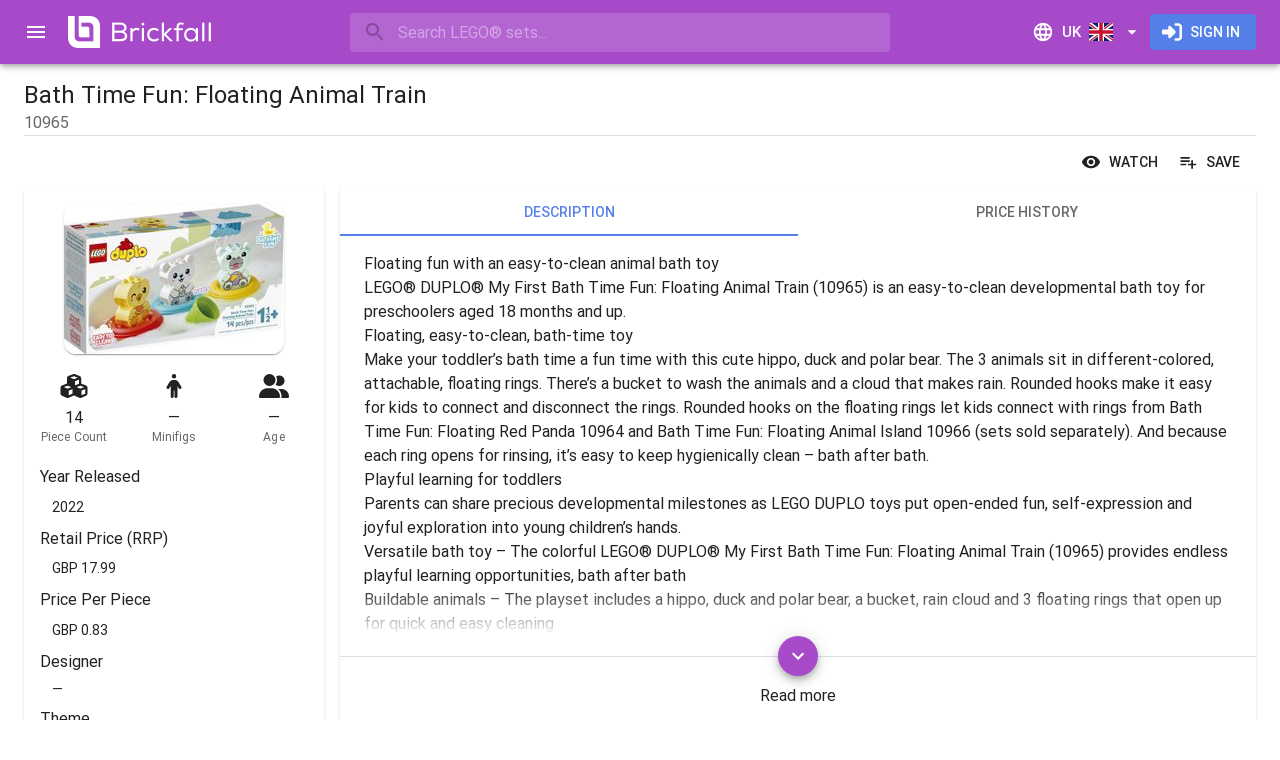

--- FILE ---
content_type: text/html; charset=utf-8
request_url: https://www.brickfall.com/en-GB/legoset/price/ou4jFIM_nN/bath-time-fun-floating-animal-train
body_size: 25238
content:
<!DOCTYPE html><html lang="en" dir="ltr" class="__className_a67658"><head><meta charSet="utf-8"/><meta name="viewport" content="minimum-scale=1, initial-scale=1, width=device-width, shrink-to-fit=no"/><meta name="theme-color" content="#a64ac9"/><link rel="shortcut icon" href="/favicon.ico" type="image/x-icon"/><link rel="icon" href="/favicon.ico" type="image/x-icon"/><link rel="apple-touch-icon" sizes="180x180" href="/static/apple-touch-icon.png"/><link rel="mask-icon" href="/static/safari-pinned-tab.svg" color="#a64ac9"/><link rel="icon" type="image/png" sizes="512x512" href="/static/android-chrome-512x512.png"/><link rel="icon" type="image/png" sizes="192x192" href="/static/android-chrome-192x192.png"/><link rel="icon" type="image/png" sizes="32x32" href="/static/favicon-32x32.png"/><link rel="icon" type="image/png" sizes="16x16" href="/static/favicon-16x16.png"/><link rel="manifest" href="/site.webmanifest"/><meta name="apple-mobile-web-app-title" content="Brickfall"/><meta name="application-name" content="Brickfall"/><meta name="msapplication-TileColor" content="#2d89ef"/><meta name="msapplication-TileImage" content="/static/mstile-144x144.png"/><title>Bath Time Fun: Floating Animal Train (10965) | Compare LEGO® Set Prices | Brickfall</title><meta name="description" content="Buy Bath Time Fun: Floating Animal Train (10965) for the cheapest price online. Brickfall compares prices from over two dozen retail shops across the UK to ensure you get the best deals. Search. Compare. Buy. Play."/><link rel="canonical" href="https://www.brickfall.com/en-GB/legoset/price/ou4jFIM_nN/bath-time-fun-floating-animal-train"/><link rel="alternate" hrefLang="en-us" href="https://www.brickfall.com/legoset/price/ou4jFIM_nN/bath-time-fun-floating-animal-train"/><link rel="alternate" hrefLang="en-gb" href="https://www.brickfall.com/en-GB/legoset/price/ou4jFIM_nN/bath-time-fun-floating-animal-train"/><link rel="alternate" hrefLang="en-au" href="https://www.brickfall.com/en-AU/legoset/price/ou4jFIM_nN/bath-time-fun-floating-animal-train"/><link rel="alternate" hrefLang="en" href="https://www.brickfall.com/legoset/price/ou4jFIM_nN/bath-time-fun-floating-animal-train"/><link rel="alternate" hrefLang="x-default" href="https://www.brickfall.com/legoset/price/ou4jFIM_nN/bath-time-fun-floating-animal-train"/><meta name="image" content="https://brickfallmedia-19127.kxcdn.com/image/product/source/llwnP49DGPCR93oEKnLB"/><meta name="twitter:title" content="Bath Time Fun: Floating Animal Train (10965) | Compare LEGO® Set Prices | Brickfall"/><meta name="twitter:description" content="Buy Bath Time Fun: Floating Animal Train (10965) for the cheapest price online. Brickfall compares prices from over two dozen retail shops across the UK to ensure you get the best deals. Search. Compare. Buy. Play."/><meta name="twitter:card" content="summary"/><meta name="twitter:site" content="@brickfallapp"/><meta name="twitter:creator" content="@brickfallapp"/><meta name="twitter:image" content="https://brickfallmedia-19127.kxcdn.com/image/product/source/llwnP49DGPCR93oEKnLB"/><meta name="twitter:image:width" content="2400"/><meta name="twitter:image:height" content="1631"/><meta name="twitter:image:type" content="image/jpeg"/><meta name="twitter:image:alt" content="Bath Time Fun: Floating Animal Train"/><meta property="og:title" content="Bath Time Fun: Floating Animal Train (10965) | Compare LEGO® Set Prices | Brickfall"/><meta property="og:type" content="website"/><meta property="og:description" content="Buy Bath Time Fun: Floating Animal Train (10965) for the cheapest price online. Brickfall compares prices from over two dozen retail shops across the UK to ensure you get the best deals. Search. Compare. Buy. Play."/><meta property="og:url" content="https://www.brickfall.com/en-GB/legoset/price/ou4jFIM_nN/bath-time-fun-floating-animal-train"/><meta property="og:image" content="https://brickfallmedia-19127.kxcdn.com/image/product/source/llwnP49DGPCR93oEKnLB"/><meta property="og:image:width" content="2400"/><meta property="og:image:height" content="1631"/><meta property="og:image:type" content="image/jpeg"/><meta property="og:image:alt" content="Bath Time Fun: Floating Animal Train"/><meta property="og:site_name" content="Brickfall"/><meta property="fb:app_id" content="266778268848544"/><link rel="preload" href="https://brickfallmedia-19127.kxcdn.com/image/product/lg/llwnP49DGPCR93oEKnLB" as="image" fetchpriority="high"/><meta name="next-head-count" content="47"/><meta name="emotion-insertion-point" content=""/><style data-emotion="mui-style-global 0"></style><style data-emotion="mui-style-global 15etxip">html{-webkit-font-smoothing:antialiased;-moz-osx-font-smoothing:grayscale;box-sizing:border-box;-webkit-text-size-adjust:100%;}*,*::before,*::after{box-sizing:inherit;}strong,b{font-weight:700;}body{margin:0;color:rgba(0, 0, 0, 0.87);font-family:'__Roboto_a67658','__Roboto_Fallback_a67658',Helvetica,Arial,sans-serif;font-weight:400;font-size:1rem;line-height:1.5;background-color:#fff;}@media print{body{background-color:#fff;}}body::backdrop{background-color:#fff;}html body div#__next{max-width:100dvw;min-height:100dvh;}div#__next{display:-webkit-box;display:-webkit-flex;display:-ms-flexbox;display:flex;}</style><style data-emotion="mui-style-global 1prfaxn">@-webkit-keyframes mui-auto-fill{from{display:block;}}@keyframes mui-auto-fill{from{display:block;}}@-webkit-keyframes mui-auto-fill-cancel{from{display:block;}}@keyframes mui-auto-fill-cancel{from{display:block;}}</style><style data-emotion="mui-style-global animation-c7515d">@-webkit-keyframes animation-c7515d{0%{opacity:1;}50%{opacity:0.4;}100%{opacity:1;}}@keyframes animation-c7515d{0%{opacity:1;}50%{opacity:0.4;}100%{opacity:1;}}</style><style data-emotion="mui-style 1ql1oly i6s8oy ud4f6r vubbuv 1xg0k4u xlj06m 1gc6t4x vtpdau 7t9kfn vsq8sc 1mraxvi q28n79 1g19dax mnn31 qj4dr7 u0dble wth0qt 15q2k8z 6f8pv5 6xugel puvy6v 3zldid 1l8j5k8 1yxmbwk 1yw7e41 39bbo6 1ontqvh abq646 t106rl 138k0nc 1tsvksn 1lpawi1 c6o751 1x551m1 zh608h 16b7a1k iosp3i aixklg 1gfqi0h 1au9qiw 1wxaqej lspow3 1d6s5jt 1tupkyc aoeo82 1f26fwp 9475j4 1k7mubt 1mh6ils ckjemw d3edud 1bkozr4 1lqbwkg c4sutr hboir5 8atqhb 14apm3r 1k2ph5g idnp67 bx1t3q 3egl8v 2st7rh 1fk8vd2 j97xkl 1oc5t3l 1k33q06 1pjtbja 1tq12g5 1ug3mao agpv2q tuxzvu lxszvf hqw408 ljjwvb 3jovv1 orq8zk 1anid1y k008qs uac1jz vu6ffp 1k3lq5z u1oaus 4al1fy 1y954hi ljyg6r 15k1aw3 1wj0762 hwqpm8 13xy2my 17rnvwu 1j4bg79 5uz57x 1xnox0e 1jgopzc h1xwo8 1iiqj2e 1tgsk0c voitni 1u4qnb2 g89cqs qe6ok8 1opzf9z 141u6q4 n5rcaa 1d6d79g 1b8dh49 1xpkmb7 12qfwe9 19a2vpq 42znvy 19qpon2 14phrl4 x8bd3o 60ii8a z48z1h">.mui-style-1ql1oly{background-color:#fff;color:rgba(0, 0, 0, 0.87);-webkit-transition:box-shadow 300ms cubic-bezier(0.4, 0, 0.2, 1) 0ms;transition:box-shadow 300ms cubic-bezier(0.4, 0, 0.2, 1) 0ms;box-shadow:0px 2px 4px -1px rgba(0,0,0,0.2),0px 4px 5px 0px rgba(0,0,0,0.14),0px 1px 10px 0px rgba(0,0,0,0.12);display:-webkit-box;display:-webkit-flex;display:-ms-flexbox;display:flex;-webkit-flex-direction:column;-ms-flex-direction:column;flex-direction:column;width:100%;box-sizing:border-box;-webkit-flex-shrink:0;-ms-flex-negative:0;flex-shrink:0;position:fixed;z-index:1100;top:0;left:auto;right:0;background-color:#a64ac9;color:#fff;z-index:1201;}@media print{.mui-style-1ql1oly{position:absolute;}}.mui-style-i6s8oy{position:relative;display:-webkit-box;display:-webkit-flex;display:-ms-flexbox;display:flex;-webkit-align-items:center;-webkit-box-align:center;-ms-flex-align:center;align-items:center;padding-left:16px;padding-right:16px;min-height:56px;}@media (min-width:600px){.mui-style-i6s8oy{padding-left:24px;padding-right:24px;}}@media (min-width:0px){@media (orientation: landscape){.mui-style-i6s8oy{min-height:48px;}}}@media (min-width:600px){.mui-style-i6s8oy{min-height:64px;}}.mui-style-ud4f6r{display:-webkit-inline-box;display:-webkit-inline-flex;display:-ms-inline-flexbox;display:inline-flex;-webkit-align-items:center;-webkit-box-align:center;-ms-flex-align:center;align-items:center;-webkit-box-pack:center;-ms-flex-pack:center;-webkit-justify-content:center;justify-content:center;position:relative;box-sizing:border-box;-webkit-tap-highlight-color:transparent;background-color:transparent;outline:0;border:0;margin:0;border-radius:0;padding:0;cursor:pointer;-webkit-user-select:none;-moz-user-select:none;-ms-user-select:none;user-select:none;vertical-align:middle;-moz-appearance:none;-webkit-appearance:none;-webkit-text-decoration:none;text-decoration:none;color:inherit;text-align:center;-webkit-flex:0 0 auto;-ms-flex:0 0 auto;flex:0 0 auto;font-size:1.5rem;padding:8px;border-radius:50%;overflow:visible;color:rgba(0, 0, 0, 0.54);-webkit-transition:background-color 150ms cubic-bezier(0.4, 0, 0.2, 1) 0ms;transition:background-color 150ms cubic-bezier(0.4, 0, 0.2, 1) 0ms;margin-left:-12px;color:inherit;padding:12px;font-size:1.75rem;margin-right:8px;}.mui-style-ud4f6r::-moz-focus-inner{border-style:none;}.mui-style-ud4f6r.Mui-disabled{pointer-events:none;cursor:default;}@media print{.mui-style-ud4f6r{-webkit-print-color-adjust:exact;color-adjust:exact;}}.mui-style-ud4f6r:hover{background-color:rgba(0, 0, 0, 0.04);}@media (hover: none){.mui-style-ud4f6r:hover{background-color:transparent;}}.mui-style-ud4f6r.Mui-disabled{background-color:transparent;color:rgba(0, 0, 0, 0.26);}@media (min-width:0px){.mui-style-ud4f6r{display:-webkit-inline-box;display:-webkit-inline-flex;display:-ms-inline-flexbox;display:inline-flex;}}@media (min-width:1920px){.mui-style-ud4f6r{display:none;}}.mui-style-vubbuv{-webkit-user-select:none;-moz-user-select:none;-ms-user-select:none;user-select:none;width:1em;height:1em;display:inline-block;fill:currentColor;-webkit-flex-shrink:0;-ms-flex-negative:0;flex-shrink:0;-webkit-transition:fill 200ms cubic-bezier(0.4, 0, 0.2, 1) 0ms;transition:fill 200ms cubic-bezier(0.4, 0, 0.2, 1) 0ms;font-size:1.5rem;}.mui-style-1xg0k4u{-webkit-flex:none;-ms-flex:none;flex:none;height:32px;overflow:hidden;}@media (min-width:0px){.mui-style-1xg0k4u{width:32px;}}@media (min-width:600px){.mui-style-1xg0k4u{width:147px;}}.mui-style-xlj06m{-webkit-box-flex:1;-webkit-flex-grow:1;-ms-flex-positive:1;flex-grow:1;min-width:8px;}.mui-style-1gc6t4x{min-width:auto;}@media (min-width:0px){.mui-style-1gc6t4x{width:100%;}}@media (min-width:960px){.mui-style-1gc6t4x{width:60ch;}}.mui-style-vtpdau{width:100%;}.mui-style-vtpdau.Mui-focused .MuiAutocomplete-clearIndicator{visibility:visible;}@media (pointer: fine){.mui-style-vtpdau:hover .MuiAutocomplete-clearIndicator{visibility:visible;}}.mui-style-vtpdau .MuiAutocomplete-tag{margin:3px;max-width:calc(100% - 6px);}.mui-style-vtpdau .MuiAutocomplete-inputRoot{-webkit-box-flex-wrap:wrap;-webkit-flex-wrap:wrap;-ms-flex-wrap:wrap;flex-wrap:wrap;}.MuiAutocomplete-hasPopupIcon.mui-style-vtpdau .MuiAutocomplete-inputRoot,.MuiAutocomplete-hasClearIcon.mui-style-vtpdau .MuiAutocomplete-inputRoot{padding-right:30px;}.MuiAutocomplete-hasPopupIcon.MuiAutocomplete-hasClearIcon.mui-style-vtpdau .MuiAutocomplete-inputRoot{padding-right:56px;}.mui-style-vtpdau .MuiAutocomplete-inputRoot .MuiAutocomplete-input{width:0;min-width:30px;}.mui-style-vtpdau .MuiInput-root{padding-bottom:1px;}.mui-style-vtpdau .MuiInput-root .MuiInput-input{padding:4px 4px 4px 0px;}.mui-style-vtpdau .MuiInput-root.MuiInputBase-sizeSmall .MuiInput-input{padding:2px 4px 3px 0;}.mui-style-vtpdau .MuiOutlinedInput-root{padding:9px;}.MuiAutocomplete-hasPopupIcon.mui-style-vtpdau .MuiOutlinedInput-root,.MuiAutocomplete-hasClearIcon.mui-style-vtpdau .MuiOutlinedInput-root{padding-right:39px;}.MuiAutocomplete-hasPopupIcon.MuiAutocomplete-hasClearIcon.mui-style-vtpdau .MuiOutlinedInput-root{padding-right:65px;}.mui-style-vtpdau .MuiOutlinedInput-root .MuiAutocomplete-input{padding:7.5px 4px 7.5px 5px;}.mui-style-vtpdau .MuiOutlinedInput-root .MuiAutocomplete-endAdornment{right:9px;}.mui-style-vtpdau .MuiOutlinedInput-root.MuiInputBase-sizeSmall{padding-top:6px;padding-bottom:6px;padding-left:6px;}.mui-style-vtpdau .MuiOutlinedInput-root.MuiInputBase-sizeSmall .MuiAutocomplete-input{padding:2.5px 4px 2.5px 8px;}.mui-style-vtpdau .MuiFilledInput-root{padding-top:19px;padding-left:8px;}.MuiAutocomplete-hasPopupIcon.mui-style-vtpdau .MuiFilledInput-root,.MuiAutocomplete-hasClearIcon.mui-style-vtpdau .MuiFilledInput-root{padding-right:39px;}.MuiAutocomplete-hasPopupIcon.MuiAutocomplete-hasClearIcon.mui-style-vtpdau .MuiFilledInput-root{padding-right:65px;}.mui-style-vtpdau .MuiFilledInput-root .MuiFilledInput-input{padding:7px 4px;}.mui-style-vtpdau .MuiFilledInput-root .MuiAutocomplete-endAdornment{right:9px;}.mui-style-vtpdau .MuiFilledInput-root.MuiInputBase-sizeSmall{padding-bottom:1px;}.mui-style-vtpdau .MuiFilledInput-root.MuiInputBase-sizeSmall .MuiFilledInput-input{padding:2.5px 4px;}.mui-style-vtpdau .MuiInputBase-hiddenLabel{padding-top:8px;}.mui-style-vtpdau .MuiFilledInput-root.MuiInputBase-hiddenLabel{padding-top:0;padding-bottom:0;}.mui-style-vtpdau .MuiFilledInput-root.MuiInputBase-hiddenLabel .MuiAutocomplete-input{padding-top:16px;padding-bottom:17px;}.mui-style-vtpdau .MuiFilledInput-root.MuiInputBase-hiddenLabel.MuiInputBase-sizeSmall .MuiAutocomplete-input{padding-top:8px;padding-bottom:9px;}.mui-style-vtpdau .MuiAutocomplete-input{-webkit-box-flex:1;-webkit-flex-grow:1;-ms-flex-positive:1;flex-grow:1;text-overflow:ellipsis;opacity:1;}.mui-style-7t9kfn{position:relative;border-radius:4px;background-color:rgba(255, 255, 255, 0.15);width:100%;}@media (min-width:600px){.mui-style-7t9kfn{width:auto;}}.mui-style-7t9kfn:hover{background-color:rgba(255, 255, 255, 0.25);}.mui-style-vsq8sc{position:relative;margin-left:8px;margin-right:8px;}.mui-style-1mraxvi{position:absolute;left:0;top:calc(50% - 17px);z-index:1202;}.mui-style-q28n79{display:-webkit-inline-box;display:-webkit-inline-flex;display:-ms-inline-flexbox;display:inline-flex;-webkit-align-items:center;-webkit-box-align:center;-ms-flex-align:center;align-items:center;-webkit-box-pack:center;-ms-flex-pack:center;-webkit-justify-content:center;justify-content:center;position:relative;box-sizing:border-box;-webkit-tap-highlight-color:transparent;background-color:transparent;outline:0;border:0;margin:0;border-radius:0;padding:0;cursor:pointer;-webkit-user-select:none;-moz-user-select:none;-ms-user-select:none;user-select:none;vertical-align:middle;-moz-appearance:none;-webkit-appearance:none;-webkit-text-decoration:none;text-decoration:none;color:inherit;text-align:center;-webkit-flex:0 0 auto;-ms-flex:0 0 auto;flex:0 0 auto;font-size:1.5rem;padding:8px;border-radius:50%;overflow:visible;color:rgba(0, 0, 0, 0.54);-webkit-transition:background-color 150ms cubic-bezier(0.4, 0, 0.2, 1) 0ms;transition:background-color 150ms cubic-bezier(0.4, 0, 0.2, 1) 0ms;color:inherit;padding:5px;font-size:1.125rem;}.mui-style-q28n79::-moz-focus-inner{border-style:none;}.mui-style-q28n79.Mui-disabled{pointer-events:none;cursor:default;}@media print{.mui-style-q28n79{-webkit-print-color-adjust:exact;color-adjust:exact;}}.mui-style-q28n79:hover{background-color:rgba(0, 0, 0, 0.04);}@media (hover: none){.mui-style-q28n79:hover{background-color:transparent;}}.mui-style-q28n79.Mui-disabled{background-color:transparent;color:rgba(0, 0, 0, 0.26);}.mui-style-1g19dax{font-family:'__Roboto_a67658','__Roboto_Fallback_a67658',Helvetica,Arial,sans-serif;font-weight:400;font-size:1rem;line-height:1.4375em;color:rgba(0, 0, 0, 0.87);box-sizing:border-box;position:relative;cursor:text;display:-webkit-inline-box;display:-webkit-inline-flex;display:-ms-inline-flexbox;display:inline-flex;-webkit-align-items:center;-webkit-box-align:center;-ms-flex-align:center;align-items:center;width:100%;color:inherit;}.mui-style-1g19dax.Mui-disabled{color:rgba(0, 0, 0, 0.38);cursor:default;}.mui-style-1g19dax .MuiInputBase-input{padding:8px 0px 8px 0px;padding-left:calc(1em + 24px);padding-right:calc(1em + 16px);-webkit-transition:width 300ms cubic-bezier(0.4, 0, 0.2, 1) 0ms;transition:width 300ms cubic-bezier(0.4, 0, 0.2, 1) 0ms;width:100%;}.mui-style-mnn31{font:inherit;letter-spacing:inherit;color:currentColor;padding:4px 0 5px;border:0;box-sizing:content-box;background:none;height:1.4375em;margin:0;-webkit-tap-highlight-color:transparent;display:block;min-width:0;width:100%;-webkit-animation-name:mui-auto-fill-cancel;animation-name:mui-auto-fill-cancel;-webkit-animation-duration:10ms;animation-duration:10ms;}.mui-style-mnn31::-webkit-input-placeholder{color:currentColor;opacity:0.42;-webkit-transition:opacity 200ms cubic-bezier(0.4, 0, 0.2, 1) 0ms;transition:opacity 200ms cubic-bezier(0.4, 0, 0.2, 1) 0ms;}.mui-style-mnn31::-moz-placeholder{color:currentColor;opacity:0.42;-webkit-transition:opacity 200ms cubic-bezier(0.4, 0, 0.2, 1) 0ms;transition:opacity 200ms cubic-bezier(0.4, 0, 0.2, 1) 0ms;}.mui-style-mnn31:-ms-input-placeholder{color:currentColor;opacity:0.42;-webkit-transition:opacity 200ms cubic-bezier(0.4, 0, 0.2, 1) 0ms;transition:opacity 200ms cubic-bezier(0.4, 0, 0.2, 1) 0ms;}.mui-style-mnn31::-ms-input-placeholder{color:currentColor;opacity:0.42;-webkit-transition:opacity 200ms cubic-bezier(0.4, 0, 0.2, 1) 0ms;transition:opacity 200ms cubic-bezier(0.4, 0, 0.2, 1) 0ms;}.mui-style-mnn31:focus{outline:0;}.mui-style-mnn31:invalid{box-shadow:none;}.mui-style-mnn31::-webkit-search-decoration{-webkit-appearance:none;}label[data-shrink=false]+.MuiInputBase-formControl .mui-style-mnn31::-webkit-input-placeholder{opacity:0!important;}label[data-shrink=false]+.MuiInputBase-formControl .mui-style-mnn31::-moz-placeholder{opacity:0!important;}label[data-shrink=false]+.MuiInputBase-formControl .mui-style-mnn31:-ms-input-placeholder{opacity:0!important;}label[data-shrink=false]+.MuiInputBase-formControl .mui-style-mnn31::-ms-input-placeholder{opacity:0!important;}label[data-shrink=false]+.MuiInputBase-formControl .mui-style-mnn31:focus::-webkit-input-placeholder{opacity:0.42;}label[data-shrink=false]+.MuiInputBase-formControl .mui-style-mnn31:focus::-moz-placeholder{opacity:0.42;}label[data-shrink=false]+.MuiInputBase-formControl .mui-style-mnn31:focus:-ms-input-placeholder{opacity:0.42;}label[data-shrink=false]+.MuiInputBase-formControl .mui-style-mnn31:focus::-ms-input-placeholder{opacity:0.42;}.mui-style-mnn31.Mui-disabled{opacity:1;-webkit-text-fill-color:rgba(0, 0, 0, 0.38);}.mui-style-mnn31:-webkit-autofill{-webkit-animation-duration:5000s;animation-duration:5000s;-webkit-animation-name:mui-auto-fill;animation-name:mui-auto-fill;}.mui-style-qj4dr7{display:-webkit-inline-box;display:-webkit-inline-flex;display:-ms-inline-flexbox;display:inline-flex;-webkit-align-items:center;-webkit-box-align:center;-ms-flex-align:center;align-items:center;-webkit-box-pack:center;-ms-flex-pack:center;-webkit-justify-content:center;justify-content:center;position:relative;box-sizing:border-box;-webkit-tap-highlight-color:transparent;background-color:transparent;outline:0;border:0;margin:0;border-radius:0;padding:0;cursor:pointer;-webkit-user-select:none;-moz-user-select:none;-ms-user-select:none;user-select:none;vertical-align:middle;-moz-appearance:none;-webkit-appearance:none;-webkit-text-decoration:none;text-decoration:none;color:inherit;text-align:center;-webkit-flex:0 0 auto;-ms-flex:0 0 auto;flex:0 0 auto;font-size:1.5rem;padding:8px;border-radius:50%;overflow:visible;color:rgba(0, 0, 0, 0.54);-webkit-transition:background-color 150ms cubic-bezier(0.4, 0, 0.2, 1) 0ms;transition:background-color 150ms cubic-bezier(0.4, 0, 0.2, 1) 0ms;color:inherit;padding:12px;font-size:1.75rem;-webkit-flex:none;-ms-flex:none;flex:none;}.mui-style-qj4dr7::-moz-focus-inner{border-style:none;}.mui-style-qj4dr7.Mui-disabled{pointer-events:none;cursor:default;}@media print{.mui-style-qj4dr7{-webkit-print-color-adjust:exact;color-adjust:exact;}}.mui-style-qj4dr7:hover{background-color:rgba(0, 0, 0, 0.04);}@media (hover: none){.mui-style-qj4dr7:hover{background-color:transparent;}}.mui-style-qj4dr7.Mui-disabled{background-color:transparent;color:rgba(0, 0, 0, 0.26);}@media (min-width:0px){.mui-style-qj4dr7{display:-webkit-inline-box;display:-webkit-inline-flex;display:-ms-inline-flexbox;display:inline-flex;}}@media (min-width:960px){.mui-style-qj4dr7{display:none;}}.mui-style-u0dble{display:-webkit-inline-box;display:-webkit-inline-flex;display:-ms-inline-flexbox;display:inline-flex;-webkit-align-items:center;-webkit-box-align:center;-ms-flex-align:center;align-items:center;-webkit-box-pack:center;-ms-flex-pack:center;-webkit-justify-content:center;justify-content:center;position:relative;box-sizing:border-box;-webkit-tap-highlight-color:transparent;background-color:transparent;outline:0;border:0;margin:0;border-radius:0;padding:0;cursor:pointer;-webkit-user-select:none;-moz-user-select:none;-ms-user-select:none;user-select:none;vertical-align:middle;-moz-appearance:none;-webkit-appearance:none;-webkit-text-decoration:none;text-decoration:none;color:inherit;font-family:'__Roboto_a67658','__Roboto_Fallback_a67658',Helvetica,Arial,sans-serif;font-weight:500;font-size:0.9375rem;line-height:1.75;text-transform:uppercase;min-width:64px;padding:8px 11px;border-radius:4px;-webkit-transition:background-color 250ms cubic-bezier(0.4, 0, 0.2, 1) 0ms,box-shadow 250ms cubic-bezier(0.4, 0, 0.2, 1) 0ms,border-color 250ms cubic-bezier(0.4, 0, 0.2, 1) 0ms,color 250ms cubic-bezier(0.4, 0, 0.2, 1) 0ms;transition:background-color 250ms cubic-bezier(0.4, 0, 0.2, 1) 0ms,box-shadow 250ms cubic-bezier(0.4, 0, 0.2, 1) 0ms,border-color 250ms cubic-bezier(0.4, 0, 0.2, 1) 0ms,color 250ms cubic-bezier(0.4, 0, 0.2, 1) 0ms;color:inherit;border-color:currentColor;}.mui-style-u0dble::-moz-focus-inner{border-style:none;}.mui-style-u0dble.Mui-disabled{pointer-events:none;cursor:default;}@media print{.mui-style-u0dble{-webkit-print-color-adjust:exact;color-adjust:exact;}}.mui-style-u0dble:hover{-webkit-text-decoration:none;text-decoration:none;background-color:rgba(0, 0, 0, 0.04);}@media (hover: none){.mui-style-u0dble:hover{background-color:transparent;}}.mui-style-u0dble.Mui-disabled{color:rgba(0, 0, 0, 0.26);}.mui-style-wth0qt{display:inherit;margin-right:8px;margin-left:-4px;}.mui-style-wth0qt>*:nth-of-type(1){font-size:22px;}.mui-style-15q2k8z{display:inherit;margin-right:-4px;margin-left:8px;}.mui-style-15q2k8z>*:nth-of-type(1){font-size:22px;}.mui-style-6f8pv5{display:-webkit-inline-box;display:-webkit-inline-flex;display:-ms-inline-flexbox;display:inline-flex;-webkit-align-items:center;-webkit-box-align:center;-ms-flex-align:center;align-items:center;-webkit-box-pack:center;-ms-flex-pack:center;-webkit-justify-content:center;justify-content:center;position:relative;box-sizing:border-box;-webkit-tap-highlight-color:transparent;background-color:transparent;outline:0;border:0;margin:0;border-radius:0;padding:0;cursor:pointer;-webkit-user-select:none;-moz-user-select:none;-ms-user-select:none;user-select:none;vertical-align:middle;-moz-appearance:none;-webkit-appearance:none;-webkit-text-decoration:none;text-decoration:none;color:inherit;font-family:'__Roboto_a67658','__Roboto_Fallback_a67658',Helvetica,Arial,sans-serif;font-weight:500;font-size:0.875rem;line-height:1.75;text-transform:uppercase;min-width:64px;padding:6px 16px;border-radius:4px;-webkit-transition:background-color 250ms cubic-bezier(0.4, 0, 0.2, 1) 0ms,box-shadow 250ms cubic-bezier(0.4, 0, 0.2, 1) 0ms,border-color 250ms cubic-bezier(0.4, 0, 0.2, 1) 0ms,color 250ms cubic-bezier(0.4, 0, 0.2, 1) 0ms;transition:background-color 250ms cubic-bezier(0.4, 0, 0.2, 1) 0ms,box-shadow 250ms cubic-bezier(0.4, 0, 0.2, 1) 0ms,border-color 250ms cubic-bezier(0.4, 0, 0.2, 1) 0ms,color 250ms cubic-bezier(0.4, 0, 0.2, 1) 0ms;color:#fff;background-color:#5680e9;box-shadow:0px 3px 1px -2px rgba(0,0,0,0.2),0px 2px 2px 0px rgba(0,0,0,0.14),0px 1px 5px 0px rgba(0,0,0,0.12);box-shadow:none;}.mui-style-6f8pv5::-moz-focus-inner{border-style:none;}.mui-style-6f8pv5.Mui-disabled{pointer-events:none;cursor:default;}@media print{.mui-style-6f8pv5{-webkit-print-color-adjust:exact;color-adjust:exact;}}.mui-style-6f8pv5:hover{-webkit-text-decoration:none;text-decoration:none;background-color:#3c59a3;box-shadow:0px 2px 4px -1px rgba(0,0,0,0.2),0px 4px 5px 0px rgba(0,0,0,0.14),0px 1px 10px 0px rgba(0,0,0,0.12);}@media (hover: none){.mui-style-6f8pv5:hover{background-color:#5680e9;}}.mui-style-6f8pv5:active{box-shadow:0px 5px 5px -3px rgba(0,0,0,0.2),0px 8px 10px 1px rgba(0,0,0,0.14),0px 3px 14px 2px rgba(0,0,0,0.12);}.mui-style-6f8pv5.Mui-focusVisible{box-shadow:0px 3px 5px -1px rgba(0,0,0,0.2),0px 6px 10px 0px rgba(0,0,0,0.14),0px 1px 18px 0px rgba(0,0,0,0.12);}.mui-style-6f8pv5.Mui-disabled{color:rgba(0, 0, 0, 0.26);box-shadow:none;background-color:rgba(0, 0, 0, 0.12);}.mui-style-6f8pv5:hover{box-shadow:none;}.mui-style-6f8pv5.Mui-focusVisible{box-shadow:none;}.mui-style-6f8pv5:active{box-shadow:none;}.mui-style-6f8pv5.Mui-disabled{box-shadow:none;}.mui-style-6xugel{display:inherit;margin-right:8px;margin-left:-4px;}.mui-style-6xugel>*:nth-of-type(1){font-size:20px;}@media (min-width:1920px){.mui-style-puvy6v{width:280px;-webkit-flex-shrink:0;-ms-flex-negative:0;flex-shrink:0;}}.mui-style-3zldid{-webkit-flex:0 0 auto;-ms-flex:0 0 auto;flex:0 0 auto;}@media (min-width:0px){.mui-style-3zldid{display:none;}}@media (min-width:1920px){.mui-style-3zldid{display:block;}}.mui-style-3zldid .MuiDrawer-paper{box-sizing:border-box;width:280px;}.mui-style-1l8j5k8{background-color:#fff;color:rgba(0, 0, 0, 0.87);-webkit-transition:box-shadow 300ms cubic-bezier(0.4, 0, 0.2, 1) 0ms;transition:box-shadow 300ms cubic-bezier(0.4, 0, 0.2, 1) 0ms;box-shadow:none;overflow-y:auto;display:-webkit-box;display:-webkit-flex;display:-ms-flexbox;display:flex;-webkit-flex-direction:column;-ms-flex-direction:column;flex-direction:column;height:100%;-webkit-flex:1 0 auto;-ms-flex:1 0 auto;flex:1 0 auto;z-index:1200;-webkit-overflow-scrolling:touch;position:fixed;top:0;outline:0;left:0;border-right:1px solid rgba(0, 0, 0, 0.12);}.mui-style-1yxmbwk{display:-webkit-inline-box;display:-webkit-inline-flex;display:-ms-inline-flexbox;display:inline-flex;-webkit-align-items:center;-webkit-box-align:center;-ms-flex-align:center;align-items:center;-webkit-box-pack:center;-ms-flex-pack:center;-webkit-justify-content:center;justify-content:center;position:relative;box-sizing:border-box;-webkit-tap-highlight-color:transparent;background-color:transparent;outline:0;border:0;margin:0;border-radius:0;padding:0;cursor:pointer;-webkit-user-select:none;-moz-user-select:none;-ms-user-select:none;user-select:none;vertical-align:middle;-moz-appearance:none;-webkit-appearance:none;-webkit-text-decoration:none;text-decoration:none;color:inherit;text-align:center;-webkit-flex:0 0 auto;-ms-flex:0 0 auto;flex:0 0 auto;font-size:1.5rem;padding:8px;border-radius:50%;overflow:visible;color:rgba(0, 0, 0, 0.54);-webkit-transition:background-color 150ms cubic-bezier(0.4, 0, 0.2, 1) 0ms;transition:background-color 150ms cubic-bezier(0.4, 0, 0.2, 1) 0ms;}.mui-style-1yxmbwk::-moz-focus-inner{border-style:none;}.mui-style-1yxmbwk.Mui-disabled{pointer-events:none;cursor:default;}@media print{.mui-style-1yxmbwk{-webkit-print-color-adjust:exact;color-adjust:exact;}}.mui-style-1yxmbwk:hover{background-color:rgba(0, 0, 0, 0.04);}@media (hover: none){.mui-style-1yxmbwk:hover{background-color:transparent;}}.mui-style-1yxmbwk.Mui-disabled{background-color:transparent;color:rgba(0, 0, 0, 0.26);}.mui-style-1yw7e41{overflow:auto;height:100%;}.mui-style-39bbo6{margin:0;-webkit-flex-shrink:0;-ms-flex-negative:0;flex-shrink:0;border-width:0;border-style:solid;border-color:rgba(0, 0, 0, 0.12);border-bottom-width:thin;}.mui-style-1ontqvh{list-style:none;margin:0;padding:0;position:relative;padding-top:8px;padding-bottom:8px;}.mui-style-abq646{display:-webkit-box;display:-webkit-flex;display:-ms-flexbox;display:flex;-webkit-box-pack:start;-ms-flex-pack:start;-webkit-justify-content:flex-start;justify-content:flex-start;-webkit-align-items:center;-webkit-box-align:center;-ms-flex-align:center;align-items:center;position:relative;-webkit-text-decoration:none;text-decoration:none;width:100%;box-sizing:border-box;text-align:left;}.mui-style-abq646.Mui-focusVisible{background-color:rgba(0, 0, 0, 0.12);}.mui-style-abq646.Mui-selected{background-color:rgba(166, 74, 201, 0.08);}.mui-style-abq646.Mui-selected.Mui-focusVisible{background-color:rgba(166, 74, 201, 0.2);}.mui-style-abq646.Mui-disabled{opacity:0.38;}.mui-style-t106rl{display:-webkit-inline-box;display:-webkit-inline-flex;display:-ms-inline-flexbox;display:inline-flex;-webkit-align-items:center;-webkit-box-align:center;-ms-flex-align:center;align-items:center;-webkit-box-pack:center;-ms-flex-pack:center;-webkit-justify-content:center;justify-content:center;position:relative;box-sizing:border-box;-webkit-tap-highlight-color:transparent;background-color:transparent;outline:0;border:0;margin:0;border-radius:0;padding:0;cursor:pointer;-webkit-user-select:none;-moz-user-select:none;-ms-user-select:none;user-select:none;vertical-align:middle;-moz-appearance:none;-webkit-appearance:none;-webkit-text-decoration:none;text-decoration:none;color:inherit;display:-webkit-box;display:-webkit-flex;display:-ms-flexbox;display:flex;-webkit-box-flex:1;-webkit-flex-grow:1;-ms-flex-positive:1;flex-grow:1;-webkit-box-pack:start;-ms-flex-pack:start;-webkit-justify-content:flex-start;justify-content:flex-start;-webkit-align-items:center;-webkit-box-align:center;-ms-flex-align:center;align-items:center;position:relative;-webkit-text-decoration:none;text-decoration:none;min-width:0;box-sizing:border-box;text-align:left;padding-top:8px;padding-bottom:8px;-webkit-transition:background-color 150ms cubic-bezier(0.4, 0, 0.2, 1) 0ms;transition:background-color 150ms cubic-bezier(0.4, 0, 0.2, 1) 0ms;padding-left:16px;padding-right:16px;}.mui-style-t106rl::-moz-focus-inner{border-style:none;}.mui-style-t106rl.Mui-disabled{pointer-events:none;cursor:default;}@media print{.mui-style-t106rl{-webkit-print-color-adjust:exact;color-adjust:exact;}}.mui-style-t106rl:hover{-webkit-text-decoration:none;text-decoration:none;background-color:rgba(0, 0, 0, 0.04);}@media (hover: none){.mui-style-t106rl:hover{background-color:transparent;}}.mui-style-t106rl.Mui-selected{background-color:rgba(166, 74, 201, 0.08);}.mui-style-t106rl.Mui-selected.Mui-focusVisible{background-color:rgba(166, 74, 201, 0.2);}.mui-style-t106rl.Mui-selected:hover{background-color:rgba(166, 74, 201, 0.12);}@media (hover: none){.mui-style-t106rl.Mui-selected:hover{background-color:rgba(166, 74, 201, 0.08);}}.mui-style-t106rl.Mui-focusVisible{background-color:rgba(0, 0, 0, 0.12);}.mui-style-t106rl.Mui-disabled{opacity:0.38;}.mui-style-t106rl.Mui-selected{background-color:rgba(0, 0, 0, 0.08);}.mui-style-t106rl.Mui-selected:hover{background-color:rgba(0, 0, 0, 0.04);}.mui-style-138k0nc{min-width:56px;color:rgba(0, 0, 0, 0.54);-webkit-flex-shrink:0;-ms-flex-negative:0;flex-shrink:0;display:-webkit-inline-box;display:-webkit-inline-flex;display:-ms-inline-flexbox;display:inline-flex;min-width:2.75rem;font-size:1.25rem;}.mui-style-1tsvksn{-webkit-flex:1 1 auto;-ms-flex:1 1 auto;flex:1 1 auto;min-width:0;margin-top:4px;margin-bottom:4px;}.mui-style-1lpawi1{margin:0;font-family:'__Roboto_a67658','__Roboto_Fallback_a67658',Helvetica,Arial,sans-serif;font-weight:400;font-size:1rem;line-height:1.5;display:block;}.mui-style-c6o751{display:-webkit-box;display:-webkit-flex;display:-ms-flexbox;display:flex;-webkit-flex:auto;-ms-flex:auto;flex:auto;-webkit-flex-direction:column;-ms-flex-direction:column;flex-direction:column;}.mui-style-1x551m1{min-height:56px;}@media (min-width:0px){@media (orientation: landscape){.mui-style-1x551m1{min-height:48px;}}}@media (min-width:600px){.mui-style-1x551m1{min-height:64px;}}.mui-style-zh608h{width:100%;margin-left:auto;box-sizing:border-box;margin-right:auto;display:block;padding-left:16px;padding-right:16px;height:100%;padding-top:16px;padding-bottom:16px;}@media (min-width:600px){.mui-style-zh608h{padding-left:24px;padding-right:24px;}}@media (min-width:1280px){.mui-style-zh608h{max-width:1280px;}}@media (max-width:1279.95px){.mui-style-zh608h{padding-left:16px;padding-right:16px;}}@media (max-width:959.95px){.mui-style-zh608h{padding-left:8px;padding-right:8px;}}.mui-style-16b7a1k{margin:0;font-size:1.25rem;line-height:1.334;font-family:'__Roboto_a67658','__Roboto_Fallback_a67658',Helvetica,Arial,sans-serif;font-weight:400;}@media (min-width:600px){.mui-style-16b7a1k{font-size:1.3118rem;}}@media (min-width:960px){.mui-style-16b7a1k{font-size:1.4993rem;}}@media (min-width:1280px){.mui-style-16b7a1k{font-size:1.4993rem;}}.mui-style-iosp3i{margin:0;font-family:'__Roboto_a67658','__Roboto_Fallback_a67658',Helvetica,Arial,sans-serif;font-weight:400;font-size:1rem;line-height:1.5;color:rgba(0, 0, 0, 0.6);}.mui-style-aixklg{width:100%;padding-top:8px;padding-bottom:8px;}.mui-style-1gfqi0h{box-sizing:border-box;display:-webkit-box;display:-webkit-flex;display:-ms-flexbox;display:flex;-webkit-box-flex-wrap:nowrap;-webkit-flex-wrap:nowrap;-ms-flex-wrap:nowrap;flex-wrap:nowrap;width:100%;-webkit-flex-direction:row;-ms-flex-direction:row;flex-direction:row;margin-top:-8px;width:calc(100% + 8px);margin-left:-8px;-webkit-box-pack:justify;-webkit-justify-content:space-between;justify-content:space-between;-webkit-align-items:flex-end;-webkit-box-align:flex-end;-ms-flex-align:flex-end;align-items:flex-end;}.mui-style-1gfqi0h>.MuiGrid-item{padding-top:8px;}.mui-style-1gfqi0h>.MuiGrid-item{padding-left:8px;}.mui-style-1au9qiw{box-sizing:border-box;margin:0;-webkit-flex-direction:row;-ms-flex-direction:row;flex-direction:row;-webkit-flex-basis:100%;-ms-flex-preferred-size:100%;flex-basis:100%;-webkit-box-flex:0;-webkit-flex-grow:0;-ms-flex-positive:0;flex-grow:0;max-width:100%;}@media (min-width:600px){.mui-style-1au9qiw{-webkit-flex-basis:100%;-ms-flex-preferred-size:100%;flex-basis:100%;-webkit-box-flex:0;-webkit-flex-grow:0;-ms-flex-positive:0;flex-grow:0;max-width:100%;}}@media (min-width:960px){.mui-style-1au9qiw{-webkit-flex-basis:100%;-ms-flex-preferred-size:100%;flex-basis:100%;-webkit-box-flex:0;-webkit-flex-grow:0;-ms-flex-positive:0;flex-grow:0;max-width:100%;}}@media (min-width:1280px){.mui-style-1au9qiw{-webkit-flex-basis:100%;-ms-flex-preferred-size:100%;flex-basis:100%;-webkit-box-flex:0;-webkit-flex-grow:0;-ms-flex-positive:0;flex-grow:0;max-width:100%;}}@media (min-width:1920px){.mui-style-1au9qiw{-webkit-flex-basis:100%;-ms-flex-preferred-size:100%;flex-basis:100%;-webkit-box-flex:0;-webkit-flex-grow:0;-ms-flex-positive:0;flex-grow:0;max-width:100%;}}.mui-style-1wxaqej{box-sizing:border-box;margin:0;-webkit-flex-direction:row;-ms-flex-direction:row;flex-direction:row;}.mui-style-lspow3{display:-webkit-inline-box;display:-webkit-inline-flex;display:-ms-inline-flexbox;display:inline-flex;-webkit-align-items:center;-webkit-box-align:center;-ms-flex-align:center;align-items:center;-webkit-box-pack:center;-ms-flex-pack:center;-webkit-justify-content:center;justify-content:center;position:relative;box-sizing:border-box;-webkit-tap-highlight-color:transparent;background-color:transparent;outline:0;border:0;margin:0;border-radius:0;padding:0;cursor:pointer;-webkit-user-select:none;-moz-user-select:none;-ms-user-select:none;user-select:none;vertical-align:middle;-moz-appearance:none;-webkit-appearance:none;-webkit-text-decoration:none;text-decoration:none;color:inherit;font-family:'__Roboto_a67658','__Roboto_Fallback_a67658',Helvetica,Arial,sans-serif;font-weight:500;font-size:0.875rem;line-height:1.75;text-transform:uppercase;min-width:64px;padding:6px 8px;border-radius:4px;-webkit-transition:background-color 250ms cubic-bezier(0.4, 0, 0.2, 1) 0ms,box-shadow 250ms cubic-bezier(0.4, 0, 0.2, 1) 0ms,border-color 250ms cubic-bezier(0.4, 0, 0.2, 1) 0ms,color 250ms cubic-bezier(0.4, 0, 0.2, 1) 0ms;transition:background-color 250ms cubic-bezier(0.4, 0, 0.2, 1) 0ms,box-shadow 250ms cubic-bezier(0.4, 0, 0.2, 1) 0ms,border-color 250ms cubic-bezier(0.4, 0, 0.2, 1) 0ms,color 250ms cubic-bezier(0.4, 0, 0.2, 1) 0ms;color:inherit;border-color:currentColor;}.mui-style-lspow3::-moz-focus-inner{border-style:none;}.mui-style-lspow3.Mui-disabled{pointer-events:none;cursor:default;}@media print{.mui-style-lspow3{-webkit-print-color-adjust:exact;color-adjust:exact;}}.mui-style-lspow3:hover{-webkit-text-decoration:none;text-decoration:none;background-color:rgba(0, 0, 0, 0.04);}@media (hover: none){.mui-style-lspow3:hover{background-color:transparent;}}.mui-style-lspow3.Mui-disabled{color:rgba(0, 0, 0, 0.26);}.mui-style-1d6s5jt{display:-webkit-box;display:-webkit-flex;display:-ms-flexbox;display:flex;-webkit-box-flex-flow:row nowrap;-webkit-flex-flow:row nowrap;-ms-flex-flow:row nowrap;flex-flow:row nowrap;-webkit-box-pack:start;-ms-flex-pack:start;-webkit-justify-content:flex-start;justify-content:flex-start;-webkit-align-items:stretch;-webkit-box-align:stretch;-ms-flex-align:stretch;align-items:stretch;-webkit-align-content:flex-start;-ms-flex-line-pack:flex-start;align-content:flex-start;}.mui-style-1tupkyc{-webkit-flex:none;-ms-flex:none;flex:none;-webkit-flex-basis:300px;-ms-flex-preferred-size:300px;flex-basis:300px;margin-right:16px;position:relative;-webkit-box-flex-flow:column nowrap;-webkit-flex-flow:column nowrap;-ms-flex-flow:column nowrap;flex-flow:column nowrap;-webkit-box-pack:start;-ms-flex-pack:start;-webkit-justify-content:flex-start;justify-content:flex-start;-webkit-align-items:stretch;-webkit-box-align:stretch;-ms-flex-align:stretch;align-items:stretch;}@media (min-width:0px){.mui-style-1tupkyc{display:none;}}@media (min-width:960px){.mui-style-1tupkyc{display:-webkit-box;display:-webkit-flex;display:-ms-flexbox;display:flex;}}.mui-style-aoeo82{background-color:#fff;color:rgba(0, 0, 0, 0.87);-webkit-transition:box-shadow 300ms cubic-bezier(0.4, 0, 0.2, 1) 0ms;transition:box-shadow 300ms cubic-bezier(0.4, 0, 0.2, 1) 0ms;border-radius:4px;box-shadow:0px 2px 1px -1px rgba(0,0,0,0.2),0px 1px 1px 0px rgba(0,0,0,0.14),0px 1px 3px 0px rgba(0,0,0,0.12);}.mui-style-1f26fwp{padding-top:8px;padding-bottom:8px;display:-webkit-box;display:-webkit-flex;display:-ms-flexbox;display:flex;-webkit-box-pack:start;-ms-flex-pack:start;-webkit-justify-content:flex-start;justify-content:flex-start;-webkit-align-items:stretch;-webkit-box-align:stretch;-ms-flex-align:stretch;align-items:stretch;-webkit-flex-direction:column;-ms-flex-direction:column;flex-direction:column;}.mui-style-9475j4{padding-top:8px;padding-bottom:8px;padding-left:16px;padding-right:16px;-webkit-align-self:center;-ms-flex-item-align:center;align-self:center;}.mui-style-1k7mubt{background-color:#fff;color:rgba(0, 0, 0, 0.87);-webkit-transition:box-shadow 300ms cubic-bezier(0.4, 0, 0.2, 1) 0ms;transition:box-shadow 300ms cubic-bezier(0.4, 0, 0.2, 1) 0ms;border-radius:4px;box-shadow:0px 2px 1px -1px rgba(0,0,0,0.2),0px 1px 1px 0px rgba(0,0,0,0.14),0px 1px 3px 0px rgba(0,0,0,0.12);width:220px;height:150px;border-radius:12px;overflow:hidden;}.mui-style-1mh6ils{box-sizing:border-box;display:-webkit-box;display:-webkit-flex;display:-ms-flexbox;display:flex;-webkit-box-flex-wrap:wrap;-webkit-flex-wrap:wrap;-ms-flex-wrap:wrap;flex-wrap:wrap;width:100%;-webkit-flex-direction:row;-ms-flex-direction:row;flex-direction:row;-webkit-box-pack:center;-ms-flex-pack:center;-webkit-justify-content:center;justify-content:center;-webkit-align-items:stretch;-webkit-box-align:stretch;-ms-flex-align:stretch;align-items:stretch;margin-top:8px;margin-bottom:8px;}.mui-style-ckjemw{box-sizing:border-box;margin:0;-webkit-flex-direction:row;-ms-flex-direction:row;flex-direction:row;-webkit-flex-basis:33.333333%;-ms-flex-preferred-size:33.333333%;flex-basis:33.333333%;-webkit-box-flex:0;-webkit-flex-grow:0;-ms-flex-positive:0;flex-grow:0;max-width:33.333333%;}@media (min-width:600px){.mui-style-ckjemw{-webkit-flex-basis:33.333333%;-ms-flex-preferred-size:33.333333%;flex-basis:33.333333%;-webkit-box-flex:0;-webkit-flex-grow:0;-ms-flex-positive:0;flex-grow:0;max-width:33.333333%;}}@media (min-width:960px){.mui-style-ckjemw{-webkit-flex-basis:33.333333%;-ms-flex-preferred-size:33.333333%;flex-basis:33.333333%;-webkit-box-flex:0;-webkit-flex-grow:0;-ms-flex-positive:0;flex-grow:0;max-width:33.333333%;}}@media (min-width:1280px){.mui-style-ckjemw{-webkit-flex-basis:33.333333%;-ms-flex-preferred-size:33.333333%;flex-basis:33.333333%;-webkit-box-flex:0;-webkit-flex-grow:0;-ms-flex-positive:0;flex-grow:0;max-width:33.333333%;}}@media (min-width:1920px){.mui-style-ckjemw{-webkit-flex-basis:33.333333%;-ms-flex-preferred-size:33.333333%;flex-basis:33.333333%;-webkit-box-flex:0;-webkit-flex-grow:0;-ms-flex-positive:0;flex-grow:0;max-width:33.333333%;}}.mui-style-d3edud{display:-webkit-box;display:-webkit-flex;display:-ms-flexbox;display:flex;-webkit-flex-direction:column;-ms-flex-direction:column;flex-direction:column;-webkit-box-pack:center;-ms-flex-pack:center;-webkit-justify-content:center;justify-content:center;-webkit-align-items:center;-webkit-box-align:center;-ms-flex-align:center;align-items:center;margin-top:4px;margin-bottom:4px;}.mui-style-1bkozr4{margin:0;font-family:'__Roboto_a67658','__Roboto_Fallback_a67658',Helvetica,Arial,sans-serif;font-weight:400;font-size:1rem;line-height:1.5;color:inherit;-webkit-flex:none;-ms-flex:none;flex:none;padding-top:8px;}.mui-style-1lqbwkg{margin:0;font-family:'__Roboto_a67658','__Roboto_Fallback_a67658',Helvetica,Arial,sans-serif;font-weight:400;font-size:0.875rem;line-height:1.43;color:rgba(0, 0, 0, 0.6);-webkit-flex:none;-ms-flex:none;flex:none;font-size:0.75rem;line-height:1.3;letter-spacing:0.00714em;}.mui-style-c4sutr{height:auto;overflow:visible;-webkit-transition:height 300ms cubic-bezier(0.4, 0, 0.2, 1) 0ms;transition:height 300ms cubic-bezier(0.4, 0, 0.2, 1) 0ms;}.mui-style-hboir5{display:-webkit-box;display:-webkit-flex;display:-ms-flexbox;display:flex;width:100%;}.mui-style-8atqhb{width:100%;}.mui-style-14apm3r{padding-top:8px;padding-bottom:8px;padding-left:16px;padding-right:16px;}.mui-style-1k2ph5g{box-sizing:border-box;display:-webkit-box;display:-webkit-flex;display:-ms-flexbox;display:flex;-webkit-box-flex-wrap:wrap;-webkit-flex-wrap:wrap;-ms-flex-wrap:wrap;flex-wrap:wrap;width:100%;-webkit-flex-direction:row;-ms-flex-direction:row;flex-direction:row;margin-top:-8px;width:calc(100% + 8px);margin-left:-8px;-webkit-box-pack:start;-ms-flex-pack:start;-webkit-justify-content:flex-start;justify-content:flex-start;-webkit-align-items:flex-start;-webkit-box-align:flex-start;-ms-flex-align:flex-start;align-items:flex-start;}.mui-style-1k2ph5g>.MuiGrid-item{padding-top:8px;}.mui-style-1k2ph5g>.MuiGrid-item{padding-left:8px;}.mui-style-idnp67{margin:0;font-family:'__Roboto_a67658','__Roboto_Fallback_a67658',Helvetica,Arial,sans-serif;font-weight:400;font-size:1rem;line-height:1.5;margin-bottom:0.35em;}.mui-style-bx1t3q{margin:0;font-family:'__Roboto_a67658','__Roboto_Fallback_a67658',Helvetica,Arial,sans-serif;font-weight:400;font-size:0.875rem;line-height:1.43;padding-left:12px;}.mui-style-3egl8v{box-sizing:border-box;margin:0;-webkit-flex-direction:row;-ms-flex-direction:row;flex-direction:row;-webkit-flex-basis:50%;-ms-flex-preferred-size:50%;flex-basis:50%;-webkit-box-flex:0;-webkit-flex-grow:0;-ms-flex-positive:0;flex-grow:0;max-width:50%;}@media (min-width:600px){.mui-style-3egl8v{-webkit-flex-basis:100%;-ms-flex-preferred-size:100%;flex-basis:100%;-webkit-box-flex:0;-webkit-flex-grow:0;-ms-flex-positive:0;flex-grow:0;max-width:100%;}}@media (min-width:960px){.mui-style-3egl8v{-webkit-flex-basis:100%;-ms-flex-preferred-size:100%;flex-basis:100%;-webkit-box-flex:0;-webkit-flex-grow:0;-ms-flex-positive:0;flex-grow:0;max-width:100%;}}@media (min-width:1280px){.mui-style-3egl8v{-webkit-flex-basis:100%;-ms-flex-preferred-size:100%;flex-basis:100%;-webkit-box-flex:0;-webkit-flex-grow:0;-ms-flex-positive:0;flex-grow:0;max-width:100%;}}@media (min-width:1920px){.mui-style-3egl8v{-webkit-flex-basis:100%;-ms-flex-preferred-size:100%;flex-basis:100%;-webkit-box-flex:0;-webkit-flex-grow:0;-ms-flex-positive:0;flex-grow:0;max-width:100%;}}.mui-style-2st7rh{margin:0;list-style-type:none;padding-left:12px;}.mui-style-1fk8vd2{margin:0;font-family:'__Roboto_a67658','__Roboto_Fallback_a67658',Helvetica,Arial,sans-serif;font-weight:400;font-size:0.875rem;line-height:1.43;}.mui-style-j97xkl{box-sizing:border-box;display:-webkit-box;display:-webkit-flex;display:-ms-flexbox;display:flex;-webkit-box-flex-wrap:wrap;-webkit-flex-wrap:wrap;-ms-flex-wrap:wrap;flex-wrap:wrap;width:100%;-webkit-flex-direction:row;-ms-flex-direction:row;flex-direction:row;margin-top:-8px;width:calc(100% + 8px);margin-left:-8px;-webkit-box-pack:start;-ms-flex-pack:start;-webkit-justify-content:flex-start;justify-content:flex-start;-webkit-align-items:baseline;-webkit-box-align:baseline;-ms-flex-align:baseline;align-items:baseline;}.mui-style-j97xkl>.MuiGrid-item{padding-top:8px;}.mui-style-j97xkl>.MuiGrid-item{padding-left:8px;}.mui-style-1oc5t3l{display:-webkit-inline-box;display:-webkit-inline-flex;display:-ms-inline-flexbox;display:inline-flex;-webkit-align-items:center;-webkit-box-align:center;-ms-flex-align:center;align-items:center;-webkit-box-pack:center;-ms-flex-pack:center;-webkit-justify-content:center;justify-content:center;position:relative;box-sizing:border-box;-webkit-tap-highlight-color:transparent;background-color:transparent;outline:0;border:0;margin:0;border-radius:0;padding:0;cursor:pointer;-webkit-user-select:none;-moz-user-select:none;-ms-user-select:none;user-select:none;vertical-align:middle;-moz-appearance:none;-webkit-appearance:none;-webkit-text-decoration:none;text-decoration:none;color:inherit;max-width:100%;font-family:'__Roboto_a67658','__Roboto_Fallback_a67658',Helvetica,Arial,sans-serif;font-size:0.8125rem;display:-webkit-inline-box;display:-webkit-inline-flex;display:-ms-inline-flexbox;display:inline-flex;-webkit-align-items:center;-webkit-box-align:center;-ms-flex-align:center;align-items:center;-webkit-box-pack:center;-ms-flex-pack:center;-webkit-justify-content:center;justify-content:center;height:24px;color:rgba(0, 0, 0, 0.87);background-color:rgba(0, 0, 0, 0.08);border-radius:16px;white-space:nowrap;-webkit-transition:background-color 300ms cubic-bezier(0.4, 0, 0.2, 1) 0ms,box-shadow 300ms cubic-bezier(0.4, 0, 0.2, 1) 0ms;transition:background-color 300ms cubic-bezier(0.4, 0, 0.2, 1) 0ms,box-shadow 300ms cubic-bezier(0.4, 0, 0.2, 1) 0ms;cursor:unset;outline:0;-webkit-text-decoration:none;text-decoration:none;border:0;padding:0;vertical-align:middle;box-sizing:border-box;-webkit-user-select:none;-moz-user-select:none;-ms-user-select:none;user-select:none;-webkit-tap-highlight-color:transparent;cursor:pointer;}.mui-style-1oc5t3l::-moz-focus-inner{border-style:none;}.mui-style-1oc5t3l.Mui-disabled{pointer-events:none;cursor:default;}@media print{.mui-style-1oc5t3l{-webkit-print-color-adjust:exact;color-adjust:exact;}}.mui-style-1oc5t3l.Mui-disabled{opacity:0.38;pointer-events:none;}.mui-style-1oc5t3l .MuiChip-avatar{margin-left:5px;margin-right:-6px;width:24px;height:24px;color:#616161;font-size:0.75rem;}.mui-style-1oc5t3l .MuiChip-avatarColorPrimary{color:#fff;background-color:#74338c;}.mui-style-1oc5t3l .MuiChip-avatarColorSecondary{color:#fff;background-color:#3c59a3;}.mui-style-1oc5t3l .MuiChip-avatarSmall{margin-left:4px;margin-right:-4px;width:18px;height:18px;font-size:0.625rem;}.mui-style-1oc5t3l .MuiChip-icon{margin-left:4px;margin-right:-4px;font-size:18px;color:#616161;}.mui-style-1oc5t3l .MuiChip-deleteIcon{-webkit-tap-highlight-color:transparent;color:rgba(0, 0, 0, 0.26);font-size:16px;cursor:pointer;margin:0 5px 0 -6px;margin-right:4px;margin-left:-4px;}.mui-style-1oc5t3l .MuiChip-deleteIcon:hover{color:rgba(0, 0, 0, 0.4);}.mui-style-1oc5t3l:hover{background-color:rgba(0, 0, 0, 0.12);}.mui-style-1oc5t3l.Mui-focusVisible{background-color:rgba(0, 0, 0, 0.2);}.mui-style-1oc5t3l:active{box-shadow:0px 2px 1px -1px rgba(0,0,0,0.2),0px 1px 1px 0px rgba(0,0,0,0.14),0px 1px 3px 0px rgba(0,0,0,0.12);}.mui-style-1k33q06{-webkit-user-select:none;-moz-user-select:none;-ms-user-select:none;user-select:none;width:1em;height:1em;display:inline-block;fill:currentColor;-webkit-flex-shrink:0;-ms-flex-negative:0;flex-shrink:0;-webkit-transition:fill 200ms cubic-bezier(0.4, 0, 0.2, 1) 0ms;transition:fill 200ms cubic-bezier(0.4, 0, 0.2, 1) 0ms;font-size:1.25rem;}.mui-style-1pjtbja{overflow:hidden;text-overflow:ellipsis;padding-left:8px;padding-right:8px;white-space:nowrap;}.mui-style-1tq12g5{margin:0;font-family:'__Roboto_a67658','__Roboto_Fallback_a67658',Helvetica,Arial,sans-serif;font-weight:400;font-size:0.875rem;line-height:1.43;color:rgba(0, 0, 0, 0.6);-webkit-text-decoration:none;text-decoration:none;position:relative;-webkit-tap-highlight-color:transparent;background-color:transparent;outline:0;border:0;margin:0;border-radius:0;padding:0;cursor:pointer;-webkit-user-select:none;-moz-user-select:none;-ms-user-select:none;user-select:none;vertical-align:middle;-moz-appearance:none;-webkit-appearance:none;color:rgba(0, 0, 0, 0.6);}.mui-style-1tq12g5:hover{-webkit-text-decoration:underline;text-decoration:underline;}.mui-style-1tq12g5::-moz-focus-inner{border-style:none;}.mui-style-1tq12g5.Mui-focusVisible{outline:auto;}.mui-style-1ug3mao{margin:0;-webkit-flex-shrink:0;-ms-flex-negative:0;flex-shrink:0;border-width:0;border-style:solid;border-color:rgba(0, 0, 0, 0.12);border-bottom-width:thin;}@media (min-width:0px){.mui-style-1ug3mao{display:none;}}@media (min-width:960px){.mui-style-1ug3mao{display:block;}}.mui-style-agpv2q{padding-top:16px;padding-bottom:8px;padding-left:16px;padding-right:16px;}.mui-style-tuxzvu{box-sizing:border-box;display:-webkit-box;display:-webkit-flex;display:-ms-flexbox;display:flex;-webkit-box-flex-wrap:wrap;-webkit-flex-wrap:wrap;-ms-flex-wrap:wrap;flex-wrap:wrap;width:100%;-webkit-flex-direction:row;-ms-flex-direction:row;flex-direction:row;margin-top:-8px;width:calc(100% + 8px);margin-left:-8px;}.mui-style-tuxzvu>.MuiGrid-item{padding-top:8px;}.mui-style-tuxzvu>.MuiGrid-item{padding-left:8px;}.mui-style-lxszvf{display:-webkit-inline-box;display:-webkit-inline-flex;display:-ms-inline-flexbox;display:inline-flex;-webkit-align-items:center;-webkit-box-align:center;-ms-flex-align:center;align-items:center;-webkit-box-pack:center;-ms-flex-pack:center;-webkit-justify-content:center;justify-content:center;position:relative;box-sizing:border-box;-webkit-tap-highlight-color:transparent;background-color:transparent;outline:0;border:0;margin:0;border-radius:0;padding:0;cursor:pointer;-webkit-user-select:none;-moz-user-select:none;-ms-user-select:none;user-select:none;vertical-align:middle;-moz-appearance:none;-webkit-appearance:none;-webkit-text-decoration:none;text-decoration:none;color:inherit;font-family:'__Roboto_a67658','__Roboto_Fallback_a67658',Helvetica,Arial,sans-serif;font-weight:500;font-size:0.8125rem;line-height:1.75;text-transform:uppercase;min-width:64px;padding:4px 5px;border-radius:4px;-webkit-transition:background-color 250ms cubic-bezier(0.4, 0, 0.2, 1) 0ms,box-shadow 250ms cubic-bezier(0.4, 0, 0.2, 1) 0ms,border-color 250ms cubic-bezier(0.4, 0, 0.2, 1) 0ms,color 250ms cubic-bezier(0.4, 0, 0.2, 1) 0ms;transition:background-color 250ms cubic-bezier(0.4, 0, 0.2, 1) 0ms,box-shadow 250ms cubic-bezier(0.4, 0, 0.2, 1) 0ms,border-color 250ms cubic-bezier(0.4, 0, 0.2, 1) 0ms,color 250ms cubic-bezier(0.4, 0, 0.2, 1) 0ms;color:#5680e9;}.mui-style-lxszvf::-moz-focus-inner{border-style:none;}.mui-style-lxszvf.Mui-disabled{pointer-events:none;cursor:default;}@media print{.mui-style-lxszvf{-webkit-print-color-adjust:exact;color-adjust:exact;}}.mui-style-lxszvf:hover{-webkit-text-decoration:none;text-decoration:none;background-color:rgba(86, 128, 233, 0.04);}@media (hover: none){.mui-style-lxszvf:hover{background-color:transparent;}}.mui-style-lxszvf.Mui-disabled{color:rgba(0, 0, 0, 0.26);}.mui-style-hqw408{display:inherit;margin-right:-2px;margin-left:8px;}.mui-style-hqw408>*:nth-of-type(1){font-size:18px;}.mui-style-ljjwvb{-webkit-flex:auto;-ms-flex:auto;flex:auto;}.mui-style-3jovv1{box-sizing:border-box;display:-webkit-box;display:-webkit-flex;display:-ms-flexbox;display:flex;-webkit-box-flex-wrap:wrap;-webkit-flex-wrap:wrap;-ms-flex-wrap:wrap;flex-wrap:wrap;width:100%;-webkit-flex-direction:row;-ms-flex-direction:row;flex-direction:row;margin-top:-16px;width:calc(100% + 16px);margin-left:-16px;-webkit-box-pack:center;-ms-flex-pack:center;-webkit-justify-content:center;justify-content:center;-webkit-align-items:flex-start;-webkit-box-align:flex-start;-ms-flex-align:flex-start;align-items:flex-start;}.mui-style-3jovv1>.MuiGrid-item{padding-top:16px;}.mui-style-3jovv1>.MuiGrid-item{padding-left:16px;}.mui-style-orq8zk{overflow:hidden;min-height:48px;-webkit-overflow-scrolling:touch;display:-webkit-box;display:-webkit-flex;display:-ms-flexbox;display:flex;}@media (max-width:599.95px){.mui-style-orq8zk .MuiTabs-scrollButtons{display:none;}}.mui-style-1anid1y{position:relative;display:inline-block;-webkit-flex:1 1 auto;-ms-flex:1 1 auto;flex:1 1 auto;white-space:nowrap;overflow-x:hidden;width:100%;}.mui-style-k008qs{display:-webkit-box;display:-webkit-flex;display:-ms-flexbox;display:flex;}.mui-style-uac1jz{display:-webkit-inline-box;display:-webkit-inline-flex;display:-ms-inline-flexbox;display:inline-flex;-webkit-align-items:center;-webkit-box-align:center;-ms-flex-align:center;align-items:center;-webkit-box-pack:center;-ms-flex-pack:center;-webkit-justify-content:center;justify-content:center;position:relative;box-sizing:border-box;-webkit-tap-highlight-color:transparent;background-color:transparent;outline:0;border:0;margin:0;border-radius:0;padding:0;cursor:pointer;-webkit-user-select:none;-moz-user-select:none;-ms-user-select:none;user-select:none;vertical-align:middle;-moz-appearance:none;-webkit-appearance:none;-webkit-text-decoration:none;text-decoration:none;color:inherit;font-family:'__Roboto_a67658','__Roboto_Fallback_a67658',Helvetica,Arial,sans-serif;font-weight:500;font-size:0.875rem;line-height:1.25;text-transform:uppercase;max-width:none;min-width:90px;position:relative;min-height:48px;-webkit-flex-shrink:1;-ms-flex-negative:1;flex-shrink:1;padding:12px 16px;overflow:hidden;white-space:normal;text-align:center;-webkit-flex-direction:column;-ms-flex-direction:column;flex-direction:column;color:rgba(0, 0, 0, 0.6);-webkit-box-flex:1;-webkit-flex-grow:1;-ms-flex-positive:1;flex-grow:1;-webkit-flex-basis:0;-ms-flex-preferred-size:0;flex-basis:0;}.mui-style-uac1jz::-moz-focus-inner{border-style:none;}.mui-style-uac1jz.Mui-disabled{pointer-events:none;cursor:default;}@media print{.mui-style-uac1jz{-webkit-print-color-adjust:exact;color-adjust:exact;}}.mui-style-uac1jz.Mui-selected{color:#5680e9;}.mui-style-uac1jz.Mui-disabled{color:rgba(0, 0, 0, 0.38);}@media (min-width:960px){.mui-style-uac1jz{display:none;}}.mui-style-vu6ffp{display:-webkit-inline-box;display:-webkit-inline-flex;display:-ms-inline-flexbox;display:inline-flex;-webkit-align-items:center;-webkit-box-align:center;-ms-flex-align:center;align-items:center;-webkit-box-pack:center;-ms-flex-pack:center;-webkit-justify-content:center;justify-content:center;position:relative;box-sizing:border-box;-webkit-tap-highlight-color:transparent;background-color:transparent;outline:0;border:0;margin:0;border-radius:0;padding:0;cursor:pointer;-webkit-user-select:none;-moz-user-select:none;-ms-user-select:none;user-select:none;vertical-align:middle;-moz-appearance:none;-webkit-appearance:none;-webkit-text-decoration:none;text-decoration:none;color:inherit;font-family:'__Roboto_a67658','__Roboto_Fallback_a67658',Helvetica,Arial,sans-serif;font-weight:500;font-size:0.875rem;line-height:1.25;text-transform:uppercase;max-width:none;min-width:90px;position:relative;min-height:48px;-webkit-flex-shrink:1;-ms-flex-negative:1;flex-shrink:1;padding:12px 16px;overflow:hidden;white-space:normal;text-align:center;-webkit-flex-direction:column;-ms-flex-direction:column;flex-direction:column;color:rgba(0, 0, 0, 0.6);-webkit-box-flex:1;-webkit-flex-grow:1;-ms-flex-positive:1;flex-grow:1;-webkit-flex-basis:0;-ms-flex-preferred-size:0;flex-basis:0;}.mui-style-vu6ffp::-moz-focus-inner{border-style:none;}.mui-style-vu6ffp.Mui-disabled{pointer-events:none;cursor:default;}@media print{.mui-style-vu6ffp{-webkit-print-color-adjust:exact;color-adjust:exact;}}.mui-style-vu6ffp.Mui-selected{color:#5680e9;}.mui-style-vu6ffp.Mui-disabled{color:rgba(0, 0, 0, 0.38);}.mui-style-1k3lq5z{position:absolute;height:2px;bottom:0;width:100%;-webkit-transition:all 300ms cubic-bezier(0.4, 0, 0.2, 1) 0ms;transition:all 300ms cubic-bezier(0.4, 0, 0.2, 1) 0ms;background-color:#5680e9;}@media (min-width:960px){.mui-style-u1oaus{display:none;}}.mui-style-4al1fy{min-height:400px;}.mui-style-1y954hi{height:0;overflow:hidden;-webkit-transition:height 300ms cubic-bezier(0.4, 0, 0.2, 1) 0ms;transition:height 300ms cubic-bezier(0.4, 0, 0.2, 1) 0ms;}.mui-style-ljyg6r{padding-top:16px;padding-bottom:16px;}@media (min-width:0px){.mui-style-ljyg6r{padding-left:16px;padding-right:16px;}}@media (min-width:960px){.mui-style-ljyg6r{padding-left:24px;padding-right:24px;}}.mui-style-15k1aw3{margin:0;font-family:'__Roboto_a67658','__Roboto_Fallback_a67658',Helvetica,Arial,sans-serif;font-weight:400;font-size:1rem;line-height:1.5;margin-bottom:16px;white-space:pre-wrap;}.mui-style-1wj0762{display:-webkit-box;display:-webkit-flex;display:-ms-flexbox;display:flex;-webkit-box-pack:justify;-webkit-justify-content:space-between;justify-content:space-between;-webkit-align-items:flex-end;-webkit-box-align:flex-end;-ms-flex-align:flex-end;align-items:flex-end;}.mui-style-hwqpm8{margin:0;font-size:1.125rem;font-weight:400;line-height:1.6;font-family:'__Roboto_a67658','__Roboto_Fallback_a67658',Helvetica,Arial,sans-serif;}@media (min-width:600px){.mui-style-hwqpm8{font-size:1.25rem;}}@media (min-width:960px){.mui-style-hwqpm8{font-size:1.25rem;}}@media (min-width:1280px){.mui-style-hwqpm8{font-size:1.25rem;}}.mui-style-13xy2my{background-color:#fff;color:rgba(0, 0, 0, 0.87);-webkit-transition:box-shadow 300ms cubic-bezier(0.4, 0, 0.2, 1) 0ms;transition:box-shadow 300ms cubic-bezier(0.4, 0, 0.2, 1) 0ms;border-radius:4px;box-shadow:0px 2px 1px -1px rgba(0,0,0,0.2),0px 1px 1px 0px rgba(0,0,0,0.14),0px 1px 3px 0px rgba(0,0,0,0.12);width:100%;overflow-x:auto;}.mui-style-17rnvwu{padding-top:16px;padding-bottom:16px;}@media (min-width:0px){.mui-style-17rnvwu{padding-left:8px;padding-right:8px;}}@media (min-width:600px){.mui-style-17rnvwu{padding-left:8px;padding-right:8px;}}@media (min-width:960px){.mui-style-17rnvwu{padding-left:16px;padding-right:16px;}}.mui-style-1j4bg79{margin:0;font-family:'__Roboto_a67658','__Roboto_Fallback_a67658',Helvetica,Arial,sans-serif;font-weight:400;font-size:1rem;line-height:1.5;}.mui-style-5uz57x{display:table;width:100%;border-collapse:collapse;border-spacing:0;}.mui-style-5uz57x caption{font-family:'__Roboto_a67658','__Roboto_Fallback_a67658',Helvetica,Arial,sans-serif;font-weight:400;font-size:0.875rem;line-height:1.43;padding:16px;color:rgba(0, 0, 0, 0.6);text-align:left;caption-side:bottom;}.mui-style-1xnox0e{display:table-row-group;}.mui-style-1jgopzc{color:inherit;display:table-row;vertical-align:middle;outline:0;}.mui-style-1jgopzc.MuiTableRow-hover:hover{background-color:rgba(0, 0, 0, 0.04);}.mui-style-1jgopzc.Mui-selected{background-color:rgba(166, 74, 201, 0.08);}.mui-style-1jgopzc.Mui-selected:hover{background-color:rgba(166, 74, 201, 0.12);}.mui-style-h1xwo8{font-family:'__Roboto_a67658','__Roboto_Fallback_a67658',Helvetica,Arial,sans-serif;font-weight:400;font-size:0.875rem;line-height:1.43;display:table-cell;vertical-align:inherit;border-bottom:1px solid rgba(224, 224, 224, 1);text-align:left;padding:6px 16px;color:rgba(0, 0, 0, 0.87);width:50%;}.mui-style-h1xwo8.MuiTableCell-paddingCheckbox{width:24px;padding:0 12px 0 16px;}.mui-style-h1xwo8.MuiTableCell-paddingCheckbox>*{padding:0;}.mui-style-1iiqj2e{display:block;background-color:rgba(0, 0, 0, 0.11);height:auto;margin-top:0;margin-bottom:0;transform-origin:0 55%;-webkit-transform:scale(1, 0.60);-moz-transform:scale(1, 0.60);-ms-transform:scale(1, 0.60);transform:scale(1, 0.60);border-radius:4px/6.7px;-webkit-animation:animation-c7515d 2s ease-in-out 0.5s infinite;animation:animation-c7515d 2s ease-in-out 0.5s infinite;max-width:150px;}.mui-style-1iiqj2e:empty:before{content:"\00a0";}.mui-style-1tgsk0c{display:block;background-color:rgba(0, 0, 0, 0.11);height:auto;margin-top:0;margin-bottom:0;transform-origin:0 55%;-webkit-transform:scale(1, 0.60);-moz-transform:scale(1, 0.60);-ms-transform:scale(1, 0.60);transform:scale(1, 0.60);border-radius:4px/6.7px;-webkit-animation:animation-c7515d 2s ease-in-out 0.5s infinite;animation:animation-c7515d 2s ease-in-out 0.5s infinite;}.mui-style-1tgsk0c:empty:before{content:"\00a0";}.mui-style-voitni{font-family:'__Roboto_a67658','__Roboto_Fallback_a67658',Helvetica,Arial,sans-serif;font-weight:400;font-size:0.875rem;line-height:1.43;display:table-cell;vertical-align:inherit;border-bottom:1px solid rgba(224, 224, 224, 1);text-align:left;padding:6px 16px;color:rgba(0, 0, 0, 0.87);width:15%;}.mui-style-voitni.MuiTableCell-paddingCheckbox{width:24px;padding:0 12px 0 16px;}.mui-style-voitni.MuiTableCell-paddingCheckbox>*{padding:0;}@media (min-width:0px){.mui-style-voitni{display:none;}}@media (min-width:960px){.mui-style-voitni{display:table-cell;}}.mui-style-1u4qnb2{font-family:'__Roboto_a67658','__Roboto_Fallback_a67658',Helvetica,Arial,sans-serif;font-weight:400;font-size:0.875rem;line-height:1.43;display:table-cell;vertical-align:inherit;border-bottom:1px solid rgba(224, 224, 224, 1);text-align:left;padding:6px 16px;color:rgba(0, 0, 0, 0.87);width:auto;}.mui-style-1u4qnb2.MuiTableCell-paddingCheckbox{width:24px;padding:0 12px 0 16px;}.mui-style-1u4qnb2.MuiTableCell-paddingCheckbox>*{padding:0;}.mui-style-g89cqs{font-family:'__Roboto_a67658','__Roboto_Fallback_a67658',Helvetica,Arial,sans-serif;font-weight:400;font-size:0.875rem;line-height:1.43;display:table-cell;vertical-align:inherit;border-bottom:1px solid rgba(224, 224, 224, 1);text-align:left;padding:6px 16px;color:rgba(0, 0, 0, 0.87);width:100px;}.mui-style-g89cqs.MuiTableCell-paddingCheckbox{width:24px;padding:0 12px 0 16px;}.mui-style-g89cqs.MuiTableCell-paddingCheckbox>*{padding:0;}.mui-style-qe6ok8{display:block;background-color:rgba(0, 0, 0, 0.11);height:1.2em;border-radius:4px;-webkit-animation:animation-c7515d 2s ease-in-out 0.5s infinite;animation:animation-c7515d 2s ease-in-out 0.5s infinite;}.mui-style-1opzf9z{-webkit-flex:none;-ms-flex:none;flex:none;background-color:#424242;color:#9e9e9e;font-family:'__Roboto_a67658','__Roboto_Fallback_a67658',Helvetica,Arial,sans-serif;font-weight:400;font-size:0.875rem;line-height:1.43;}.mui-style-141u6q4{box-sizing:border-box;margin:0;-webkit-flex-direction:row;-ms-flex-direction:row;flex-direction:row;-webkit-flex-basis:50%;-ms-flex-preferred-size:50%;flex-basis:50%;-webkit-box-flex:0;-webkit-flex-grow:0;-ms-flex-positive:0;flex-grow:0;max-width:50%;}@media (min-width:600px){.mui-style-141u6q4{-webkit-flex-basis:33.333333%;-ms-flex-preferred-size:33.333333%;flex-basis:33.333333%;-webkit-box-flex:0;-webkit-flex-grow:0;-ms-flex-positive:0;flex-grow:0;max-width:33.333333%;}}@media (min-width:960px){.mui-style-141u6q4{-webkit-flex-basis:25%;-ms-flex-preferred-size:25%;flex-basis:25%;-webkit-box-flex:0;-webkit-flex-grow:0;-ms-flex-positive:0;flex-grow:0;max-width:25%;}}@media (min-width:1280px){.mui-style-141u6q4{-webkit-flex-basis:25%;-ms-flex-preferred-size:25%;flex-basis:25%;-webkit-box-flex:0;-webkit-flex-grow:0;-ms-flex-positive:0;flex-grow:0;max-width:25%;}}@media (min-width:1920px){.mui-style-141u6q4{-webkit-flex-basis:25%;-ms-flex-preferred-size:25%;flex-basis:25%;-webkit-box-flex:0;-webkit-flex-grow:0;-ms-flex-positive:0;flex-grow:0;max-width:25%;}}.mui-style-n5rcaa{box-sizing:border-box;margin:0;-webkit-flex-direction:row;-ms-flex-direction:row;flex-direction:row;-webkit-flex-basis:100%;-ms-flex-preferred-size:100%;flex-basis:100%;-webkit-box-flex:0;-webkit-flex-grow:0;-ms-flex-positive:0;flex-grow:0;max-width:100%;display:-webkit-box;display:-webkit-flex;display:-ms-flexbox;display:flex;-webkit-flex-direction:column;-ms-flex-direction:column;flex-direction:column;-webkit-box-pack:start;-ms-flex-pack:start;-webkit-justify-content:flex-start;justify-content:flex-start;-webkit-align-content:flex-start;-ms-flex-line-pack:flex-start;align-content:flex-start;-webkit-align-items:flex-start;-webkit-box-align:flex-start;-ms-flex-align:flex-start;align-items:flex-start;}@media (min-width:600px){.mui-style-n5rcaa{-webkit-flex-basis:100%;-ms-flex-preferred-size:100%;flex-basis:100%;-webkit-box-flex:0;-webkit-flex-grow:0;-ms-flex-positive:0;flex-grow:0;max-width:100%;}}@media (min-width:960px){.mui-style-n5rcaa{-webkit-flex-basis:100%;-ms-flex-preferred-size:100%;flex-basis:100%;-webkit-box-flex:0;-webkit-flex-grow:0;-ms-flex-positive:0;flex-grow:0;max-width:100%;}}@media (min-width:1280px){.mui-style-n5rcaa{-webkit-flex-basis:100%;-ms-flex-preferred-size:100%;flex-basis:100%;-webkit-box-flex:0;-webkit-flex-grow:0;-ms-flex-positive:0;flex-grow:0;max-width:100%;}}@media (min-width:1920px){.mui-style-n5rcaa{-webkit-flex-basis:100%;-ms-flex-preferred-size:100%;flex-basis:100%;-webkit-box-flex:0;-webkit-flex-grow:0;-ms-flex-positive:0;flex-grow:0;max-width:100%;}}.mui-style-1d6d79g{margin:0;font-family:'__Roboto_a67658','__Roboto_Fallback_a67658',Helvetica,Arial,sans-serif;font-weight:400;font-size:1rem;line-height:1.5;margin-bottom:0.35em;color:white;}.mui-style-1b8dh49{margin:0;font:inherit;color:inherit;-webkit-text-decoration:none;text-decoration:none;color:inherit;-webkit-flex:initial;-ms-flex:initial;flex:initial;display:-webkit-inline-box;display:-webkit-inline-flex;display:-ms-inline-flexbox;display:inline-flex;-webkit-box-pack:start;-ms-flex-pack:start;-webkit-justify-content:flex-start;justify-content:flex-start;-webkit-align-content:baseline;-ms-flex-line-pack:baseline;align-content:baseline;-webkit-align-items:center;-webkit-box-align:center;-ms-flex-align:center;align-items:center;margin-bottom:8px;}.mui-style-1b8dh49:hover{color:#e0e0e0;}.mui-style-1b8dh49:focus{color:#e0e0e0;-webkit-text-decoration:underline;text-decoration:underline;}.mui-style-1xpkmb7{margin:0;font:inherit;color:inherit;-webkit-text-decoration:none;text-decoration:none;color:inherit;-webkit-flex:initial;-ms-flex:initial;flex:initial;display:-webkit-inline-box;display:-webkit-inline-flex;display:-ms-inline-flexbox;display:inline-flex;-webkit-box-pack:start;-ms-flex-pack:start;-webkit-justify-content:flex-start;justify-content:flex-start;-webkit-align-content:baseline;-ms-flex-line-pack:baseline;align-content:baseline;-webkit-align-items:center;-webkit-box-align:center;-ms-flex-align:center;align-items:center;margin-bottom:8px;}.mui-style-1xpkmb7:hover{color:#e0e0e0;}.mui-style-1xpkmb7:focus{color:#e0e0e0;-webkit-text-decoration:underline;text-decoration:underline;}.mui-style-12qfwe9{box-sizing:border-box;margin:0;-webkit-flex-direction:row;-ms-flex-direction:row;flex-direction:row;-webkit-flex-basis:50%;-ms-flex-preferred-size:50%;flex-basis:50%;-webkit-box-flex:0;-webkit-flex-grow:0;-ms-flex-positive:0;flex-grow:0;max-width:50%;display:-webkit-box;display:-webkit-flex;display:-ms-flexbox;display:flex;-webkit-flex-direction:column;-ms-flex-direction:column;flex-direction:column;-webkit-box-pack:start;-ms-flex-pack:start;-webkit-justify-content:flex-start;justify-content:flex-start;-webkit-align-content:flex-start;-ms-flex-line-pack:flex-start;align-content:flex-start;-webkit-align-items:flex-start;-webkit-box-align:flex-start;-ms-flex-align:flex-start;align-items:flex-start;}@media (min-width:600px){.mui-style-12qfwe9{-webkit-flex-basis:33.333333%;-ms-flex-preferred-size:33.333333%;flex-basis:33.333333%;-webkit-box-flex:0;-webkit-flex-grow:0;-ms-flex-positive:0;flex-grow:0;max-width:33.333333%;}}@media (min-width:960px){.mui-style-12qfwe9{-webkit-flex-basis:25%;-ms-flex-preferred-size:25%;flex-basis:25%;-webkit-box-flex:0;-webkit-flex-grow:0;-ms-flex-positive:0;flex-grow:0;max-width:25%;}}@media (min-width:1280px){.mui-style-12qfwe9{-webkit-flex-basis:25%;-ms-flex-preferred-size:25%;flex-basis:25%;-webkit-box-flex:0;-webkit-flex-grow:0;-ms-flex-positive:0;flex-grow:0;max-width:25%;}}@media (min-width:1920px){.mui-style-12qfwe9{-webkit-flex-basis:25%;-ms-flex-preferred-size:25%;flex-basis:25%;-webkit-box-flex:0;-webkit-flex-grow:0;-ms-flex-positive:0;flex-grow:0;max-width:25%;}}.mui-style-19a2vpq{box-sizing:border-box;margin:0;-webkit-flex-direction:row;-ms-flex-direction:row;flex-direction:row;-webkit-flex-basis:100%;-ms-flex-preferred-size:100%;flex-basis:100%;-webkit-box-flex:0;-webkit-flex-grow:0;-ms-flex-positive:0;flex-grow:0;max-width:100%;}@media (min-width:600px){.mui-style-19a2vpq{-webkit-flex-basis:33.333333%;-ms-flex-preferred-size:33.333333%;flex-basis:33.333333%;-webkit-box-flex:0;-webkit-flex-grow:0;-ms-flex-positive:0;flex-grow:0;max-width:33.333333%;}}@media (min-width:960px){.mui-style-19a2vpq{-webkit-flex-basis:25%;-ms-flex-preferred-size:25%;flex-basis:25%;-webkit-box-flex:0;-webkit-flex-grow:0;-ms-flex-positive:0;flex-grow:0;max-width:25%;}}@media (min-width:1280px){.mui-style-19a2vpq{-webkit-flex-basis:25%;-ms-flex-preferred-size:25%;flex-basis:25%;-webkit-box-flex:0;-webkit-flex-grow:0;-ms-flex-positive:0;flex-grow:0;max-width:25%;}}@media (min-width:1920px){.mui-style-19a2vpq{-webkit-flex-basis:25%;-ms-flex-preferred-size:25%;flex-basis:25%;-webkit-box-flex:0;-webkit-flex-grow:0;-ms-flex-positive:0;flex-grow:0;max-width:25%;}}.mui-style-42znvy{box-sizing:border-box;margin:0;-webkit-flex-direction:row;-ms-flex-direction:row;flex-direction:row;-webkit-flex-basis:50%;-ms-flex-preferred-size:50%;flex-basis:50%;-webkit-box-flex:0;-webkit-flex-grow:0;-ms-flex-positive:0;flex-grow:0;max-width:50%;display:-webkit-box;display:-webkit-flex;display:-ms-flexbox;display:flex;-webkit-flex-direction:column;-ms-flex-direction:column;flex-direction:column;-webkit-box-pack:start;-ms-flex-pack:start;-webkit-justify-content:flex-start;justify-content:flex-start;-webkit-align-content:flex-start;-ms-flex-line-pack:flex-start;align-content:flex-start;-webkit-align-items:flex-start;-webkit-box-align:flex-start;-ms-flex-align:flex-start;align-items:flex-start;}@media (min-width:600px){.mui-style-42znvy{-webkit-flex-basis:100%;-ms-flex-preferred-size:100%;flex-basis:100%;-webkit-box-flex:0;-webkit-flex-grow:0;-ms-flex-positive:0;flex-grow:0;max-width:100%;}}@media (min-width:960px){.mui-style-42znvy{-webkit-flex-basis:100%;-ms-flex-preferred-size:100%;flex-basis:100%;-webkit-box-flex:0;-webkit-flex-grow:0;-ms-flex-positive:0;flex-grow:0;max-width:100%;}}@media (min-width:1280px){.mui-style-42znvy{-webkit-flex-basis:100%;-ms-flex-preferred-size:100%;flex-basis:100%;-webkit-box-flex:0;-webkit-flex-grow:0;-ms-flex-positive:0;flex-grow:0;max-width:100%;}}@media (min-width:1920px){.mui-style-42znvy{-webkit-flex-basis:100%;-ms-flex-preferred-size:100%;flex-basis:100%;-webkit-box-flex:0;-webkit-flex-grow:0;-ms-flex-positive:0;flex-grow:0;max-width:100%;}}.mui-style-19qpon2{min-width:1.5rem;}.mui-style-14phrl4{box-sizing:border-box;margin:0;-webkit-flex-direction:row;-ms-flex-direction:row;flex-direction:row;-webkit-flex-basis:100%;-ms-flex-preferred-size:100%;flex-basis:100%;-webkit-box-flex:0;-webkit-flex-grow:0;-ms-flex-positive:0;flex-grow:0;max-width:100%;text-align:left;}@media (min-width:600px){.mui-style-14phrl4{-webkit-flex-basis:100%;-ms-flex-preferred-size:100%;flex-basis:100%;-webkit-box-flex:0;-webkit-flex-grow:0;-ms-flex-positive:0;flex-grow:0;max-width:100%;}}@media (min-width:960px){.mui-style-14phrl4{-webkit-flex-basis:25%;-ms-flex-preferred-size:25%;flex-basis:25%;-webkit-box-flex:0;-webkit-flex-grow:0;-ms-flex-positive:0;flex-grow:0;max-width:25%;}}@media (min-width:1280px){.mui-style-14phrl4{-webkit-flex-basis:25%;-ms-flex-preferred-size:25%;flex-basis:25%;-webkit-box-flex:0;-webkit-flex-grow:0;-ms-flex-positive:0;flex-grow:0;max-width:25%;}}@media (min-width:1920px){.mui-style-14phrl4{-webkit-flex-basis:25%;-ms-flex-preferred-size:25%;flex-basis:25%;-webkit-box-flex:0;-webkit-flex-grow:0;-ms-flex-positive:0;flex-grow:0;max-width:25%;}}@media (max-width:959.95px){.mui-style-14phrl4{text-align:center;}}.mui-style-x8bd3o{margin:0;font:inherit;margin-bottom:16px;}.mui-style-60ii8a{box-sizing:border-box;margin:0;-webkit-flex-direction:row;-ms-flex-direction:row;flex-direction:row;-webkit-flex-basis:100%;-ms-flex-preferred-size:100%;flex-basis:100%;-webkit-box-flex:0;-webkit-flex-grow:0;-ms-flex-positive:0;flex-grow:0;max-width:100%;text-align:center;}@media (min-width:600px){.mui-style-60ii8a{-webkit-flex-basis:100%;-ms-flex-preferred-size:100%;flex-basis:100%;-webkit-box-flex:0;-webkit-flex-grow:0;-ms-flex-positive:0;flex-grow:0;max-width:100%;}}@media (min-width:960px){.mui-style-60ii8a{-webkit-flex-basis:100%;-ms-flex-preferred-size:100%;flex-basis:100%;-webkit-box-flex:0;-webkit-flex-grow:0;-ms-flex-positive:0;flex-grow:0;max-width:100%;}}@media (min-width:1280px){.mui-style-60ii8a{-webkit-flex-basis:100%;-ms-flex-preferred-size:100%;flex-basis:100%;-webkit-box-flex:0;-webkit-flex-grow:0;-ms-flex-positive:0;flex-grow:0;max-width:100%;}}@media (min-width:1920px){.mui-style-60ii8a{-webkit-flex-basis:100%;-ms-flex-preferred-size:100%;flex-basis:100%;-webkit-box-flex:0;-webkit-flex-grow:0;-ms-flex-positive:0;flex-grow:0;max-width:100%;}}.mui-style-z48z1h{margin:0;font:inherit;}</style><meta name="facebook-domain-verification" content="uuw8ggc6ehtl639sfosoy80f07d1iq"/><meta name="verification" content="ca5c7080045aa88cf37a0f5982c4e659"/><meta name="ir-site-verification-token" value="-2112692771"/><script async="" src="https://pagead2.googlesyndication.com/pagead/js/adsbygoogle.js?client=ca-pub-8319745527737312" crossorigin="anonymous"></script><link rel="preload" href="/_next/static/media/7c7db451c1a82f61-s.p.woff2" as="font" type="font/woff2" crossorigin="anonymous" data-next-font="size-adjust"/><link rel="preload" href="/_next/static/media/2744aa005c8cf586-s.p.woff2" as="font" type="font/woff2" crossorigin="anonymous" data-next-font="size-adjust"/><link rel="preload" href="/_next/static/media/46b92c15a48f3318-s.p.woff2" as="font" type="font/woff2" crossorigin="anonymous" data-next-font="size-adjust"/><link rel="preload" href="/_next/static/media/7f5a4bbe7ec7be95-s.p.woff2" as="font" type="font/woff2" crossorigin="anonymous" data-next-font="size-adjust"/><link rel="preload" href="/_next/static/media/045832894acda0e9-s.p.woff2" as="font" type="font/woff2" crossorigin="anonymous" data-next-font="size-adjust"/><link rel="preload" href="/_next/static/media/120a5a1920781bd0-s.p.woff2" as="font" type="font/woff2" crossorigin="anonymous" data-next-font="size-adjust"/><link rel="preload" href="/_next/static/media/da897b99eb1fe4a1-s.p.woff2" as="font" type="font/woff2" crossorigin="anonymous" data-next-font="size-adjust"/><link rel="preload" href="/_next/static/media/6ebb97b5c9fa4e03-s.p.woff2" as="font" type="font/woff2" crossorigin="anonymous" data-next-font="size-adjust"/><link rel="preload" href="/_next/static/css/fc3348d127d62448.css" as="style"/><link rel="stylesheet" href="/_next/static/css/fc3348d127d62448.css" data-n-g=""/><noscript data-n-css=""></noscript><script defer="" nomodule="" src="/_next/static/chunks/polyfills-c67a75d1b6f99dc8.js"></script><script defer="" src="/_next/static/chunks/5715-8a987bfdf02cda46.js"></script><script defer="" src="/_next/static/chunks/2485.e7e78e5dc0a4bcd7.js"></script><script defer="" src="/_next/static/chunks/8154-425b5a10afc51b4d.js"></script><script defer="" src="/_next/static/chunks/5784.a2ca05bd8a047940.js"></script><script defer="" src="/_next/static/chunks/8810.46cf3899bcb461c8.js"></script><script src="/_next/static/chunks/webpack-6bebeb385a97510e.js" defer=""></script><script src="/_next/static/chunks/framework-076ef8ff05b2e50e.js" defer=""></script><script src="/_next/static/chunks/main-9ccc3bc77473aaba.js" defer=""></script><script src="/_next/static/chunks/pages/_app-57b72f0e9ad15159.js" defer=""></script><script src="/_next/static/chunks/2cca2479-58840fa82fb50eff.js" defer=""></script><script src="/_next/static/chunks/9911-a4d5a94366ba05a7.js" defer=""></script><script src="/_next/static/chunks/8585-c55635ce2ab9049d.js" defer=""></script><script src="/_next/static/chunks/2228-e569980d61c9f051.js" defer=""></script><script src="/_next/static/chunks/7876-095e123b779a8747.js" defer=""></script><script src="/_next/static/chunks/2281-23c1527562f605f8.js" defer=""></script><script src="/_next/static/chunks/2124-ca1d5e66ed63aad8.js" defer=""></script><script src="/_next/static/chunks/901-8afcdd001caa9e23.js" defer=""></script><script src="/_next/static/chunks/1086-7885117efb6fa86b.js" defer=""></script><script src="/_next/static/chunks/7412-bf92c360e55bb21e.js" defer=""></script><script src="/_next/static/chunks/7271-6b42126abe4a3ee9.js" defer=""></script><script src="/_next/static/chunks/5847-4a576d9fa2b165b6.js" defer=""></script><script src="/_next/static/chunks/2851-7dea9e6a93d09409.js" defer=""></script><script src="/_next/static/chunks/6092-2f5a5946e594d2c6.js" defer=""></script><script src="/_next/static/chunks/4567-c99366f29c00ec38.js" defer=""></script><script src="/_next/static/chunks/5086-559777a78139fb3d.js" defer=""></script><script src="/_next/static/chunks/3430-30472e0addcc9f25.js" defer=""></script><script src="/_next/static/chunks/9916-9b4dc48a09eb9f4c.js" defer=""></script><script src="/_next/static/chunks/7635-70bedbe44a3feca8.js" defer=""></script><script src="/_next/static/chunks/pages/legoset/price/%5Bkey%5D/%5Bslug%5D-1f8c03316e17cd65.js" defer=""></script><script src="/_next/static/mN7oi2rOvmbnnwo5yKLhE/_buildManifest.js" defer=""></script><script src="/_next/static/mN7oi2rOvmbnnwo5yKLhE/_ssgManifest.js" defer=""></script></head><body><div id="__next"><header class="MuiPaper-root MuiPaper-elevation MuiPaper-elevation4 MuiAppBar-root MuiAppBar-colorPrimary MuiAppBar-positionFixed mui-fixed mui-style-1ql1oly"><div class="MuiToolbar-root MuiToolbar-gutters MuiToolbar-regular mui-style-i6s8oy"><button class="MuiButtonBase-root MuiIconButton-root MuiIconButton-colorInherit MuiIconButton-edgeStart MuiIconButton-sizeLarge mui-style-ud4f6r" tabindex="0" type="button" aria-label="open-nav-drawer"><svg class="MuiSvgIcon-root MuiSvgIcon-fontSizeMedium mui-style-vubbuv" focusable="false" aria-hidden="true" viewBox="0 0 24 24" data-testid="MenuIcon"><path d="M3 18h18v-2H3v2zm0-5h18v-2H3v2zm0-7v2h18V6H3z"></path></svg></button><div class="MuiBox-root mui-style-1xg0k4u"><a class=" mui-style-0" href="/en-GB"><img alt="Brickfall" title="Brickfall" loading="lazy" width="147" height="32" decoding="async" data-nimg="1" style="color:transparent" src="https://brickfallmedia-19127.kxcdn.com/image/static/brickfall-main-logo.png"/></a></div><div class="MuiBox-root mui-style-xlj06m"></div><div class="MuiBox-root mui-style-1gc6t4x"><form novalidate="" autoComplete="off"><div class="MuiAutocomplete-root MuiAutocomplete-fullWidth mui-style-vtpdau"><div class="MuiBox-root mui-style-7t9kfn"><div class="MuiBox-root mui-style-vsq8sc"><div class="MuiBox-root mui-style-1mraxvi"><button class="MuiButtonBase-root Mui-disabled MuiIconButton-root Mui-disabled MuiIconButton-colorInherit MuiIconButton-sizeSmall mui-style-q28n79" tabindex="-1" type="button" disabled="" aria-label="Search"><svg class="MuiSvgIcon-root MuiSvgIcon-fontSizeMedium mui-style-vubbuv" focusable="false" aria-hidden="true" viewBox="0 0 24 24" data-testid="SearchIcon"><path d="M15.5 14h-.79l-.28-.27C15.41 12.59 16 11.11 16 9.5 16 5.91 13.09 3 9.5 3S3 5.91 3 9.5 5.91 16 9.5 16c1.61 0 3.09-.59 4.23-1.57l.27.28v.79l5 4.99L20.49 19l-4.99-5zm-6 0C7.01 14 5 11.99 5 9.5S7.01 5 9.5 5 14 7.01 14 9.5 11.99 14 9.5 14z"></path></svg></button></div><div class="MuiInputBase-root MuiInputBase-colorPrimary MuiInputBase-fullWidth mui-style-1g19dax"><input autoComplete="off" id="legoset-search" placeholder="Search LEGO® sets..." type="text" class="MuiInputBase-input MuiAutocomplete-input MuiAutocomplete-inputFocused mui-style-mnn31" aria-autocomplete="list" aria-expanded="false" autoCapitalize="none" spellcheck="false" role="combobox" value=""/></div></div></div></div></form></div><div class="MuiBox-root mui-style-xlj06m"></div><button class="MuiButtonBase-root MuiIconButton-root MuiIconButton-colorInherit MuiIconButton-sizeLarge mui-style-qj4dr7" tabindex="0" type="button" aria-label="open-search-box"><svg class="MuiSvgIcon-root MuiSvgIcon-fontSizeMedium mui-style-vubbuv" focusable="false" aria-hidden="true" viewBox="0 0 24 24" data-testid="SearchIcon"><path d="M15.5 14h-.79l-.28-.27C15.41 12.59 16 11.11 16 9.5 16 5.91 13.09 3 9.5 3S3 5.91 3 9.5 5.91 16 9.5 16c1.61 0 3.09-.59 4.23-1.57l.27.28v.79l5 4.99L20.49 19l-4.99-5zm-6 0C7.01 14 5 11.99 5 9.5S7.01 5 9.5 5 14 7.01 14 9.5 11.99 14 9.5 14z"></path></svg></button><button class="MuiButtonBase-root MuiButton-root MuiButton-text MuiButton-textInherit MuiButton-sizeLarge MuiButton-textSizeLarge MuiButton-colorInherit MuiButton-root MuiButton-text MuiButton-textInherit MuiButton-sizeLarge MuiButton-textSizeLarge MuiButton-colorInherit mui-style-u0dble" tabindex="0" type="button" aria-haspopup="true"><span class="MuiButton-startIcon MuiButton-iconSizeLarge mui-style-wth0qt"><svg class="MuiSvgIcon-root MuiSvgIcon-fontSizeMedium mui-style-vubbuv" focusable="false" aria-hidden="true" viewBox="0 0 24 24" data-testid="LanguageIcon"><path d="M11.99 2C6.47 2 2 6.48 2 12s4.47 10 9.99 10C17.52 22 22 17.52 22 12S17.52 2 11.99 2zm6.93 6h-2.95c-.32-1.25-.78-2.45-1.38-3.56 1.84.63 3.37 1.91 4.33 3.56zM12 4.04c.83 1.2 1.48 2.53 1.91 3.96h-3.82c.43-1.43 1.08-2.76 1.91-3.96zM4.26 14C4.1 13.36 4 12.69 4 12s.1-1.36.26-2h3.38c-.08.66-.14 1.32-.14 2 0 .68.06 1.34.14 2H4.26zm.82 2h2.95c.32 1.25.78 2.45 1.38 3.56-1.84-.63-3.37-1.9-4.33-3.56zm2.95-8H5.08c.96-1.66 2.49-2.93 4.33-3.56C8.81 5.55 8.35 6.75 8.03 8zM12 19.96c-.83-1.2-1.48-2.53-1.91-3.96h3.82c-.43 1.43-1.08 2.76-1.91 3.96zM14.34 14H9.66c-.09-.66-.16-1.32-.16-2 0-.68.07-1.35.16-2h4.68c.09.65.16 1.32.16 2 0 .68-.07 1.34-.16 2zm.25 5.56c.6-1.11 1.06-2.31 1.38-3.56h2.95c-.96 1.65-2.49 2.93-4.33 3.56zM16.36 14c.08-.66.14-1.32.14-2 0-.68-.06-1.34-.14-2h3.38c.16.64.26 1.31.26 2s-.1 1.36-.26 2h-3.38z"></path></svg></span>UK<img alt="United Kingdom" title="United Kingdom" src="https://cdn.jsdelivr.net/gh/lipis/flag-icons/flags/4x3/gb.svg" style="display:inline-block;width:1.5rem;height:1.5rem;vertical-align:middle;margin-left:8px"/><span class="MuiButton-endIcon MuiButton-iconSizeLarge mui-style-15q2k8z"><svg class="MuiSvgIcon-root MuiSvgIcon-fontSizeMedium mui-style-vubbuv" focusable="false" aria-hidden="true" viewBox="0 0 24 24" data-testid="ArrowDropDownIcon"><path d="m7 10 5 5 5-5z"></path></svg></span></button><div class="MuiBox-root mui-style-0" role="presentation"></div><button class="MuiButtonBase-root MuiButton-root MuiButton-contained MuiButton-containedSecondary MuiButton-sizeMedium MuiButton-containedSizeMedium MuiButton-disableElevation MuiButton-root MuiButton-contained MuiButton-containedSecondary MuiButton-sizeMedium MuiButton-containedSizeMedium MuiButton-disableElevation mui-style-6f8pv5" tabindex="0" type="button"><span class="MuiButton-startIcon MuiButton-iconSizeMedium mui-style-6xugel"><svg aria-hidden="true" focusable="false" data-prefix="fas" data-icon="right-to-bracket" class="svg-inline--fa fa-right-to-bracket " role="img" xmlns="http://www.w3.org/2000/svg" viewBox="0 0 512 512"><path fill="currentColor" d="M217.9 105.9L340.7 228.7c7.2 7.2 11.3 17.1 11.3 27.3s-4.1 20.1-11.3 27.3L217.9 406.1c-6.4 6.4-15 9.9-24 9.9c-18.7 0-33.9-15.2-33.9-33.9l0-62.1L32 320c-17.7 0-32-14.3-32-32l0-64c0-17.7 14.3-32 32-32l128 0 0-62.1c0-18.7 15.2-33.9 33.9-33.9c9 0 17.6 3.6 24 9.9zM352 416l64 0c17.7 0 32-14.3 32-32l0-256c0-17.7-14.3-32-32-32l-64 0c-17.7 0-32-14.3-32-32s14.3-32 32-32l64 0c53 0 96 43 96 96l0 256c0 53-43 96-96 96l-64 0c-17.7 0-32-14.3-32-32s14.3-32 32-32z"></path></svg></span>Sign In</button></div></header><nav class="MuiBox-root mui-style-puvy6v" aria-label="navigation"><div class="MuiDrawer-root MuiDrawer-docked mui-style-3zldid"><div class="MuiPaper-root MuiPaper-elevation MuiPaper-elevation0 MuiDrawer-paper MuiDrawer-paperAnchorLeft MuiDrawer-paperAnchorDockedLeft mui-style-1l8j5k8"><div class="MuiToolbar-root MuiToolbar-gutters MuiToolbar-regular mui-style-i6s8oy"><button class="MuiButtonBase-root MuiIconButton-root MuiIconButton-sizeMedium mui-style-1yxmbwk" tabindex="0" type="button"><svg class="MuiSvgIcon-root MuiSvgIcon-fontSizeMedium mui-style-vubbuv" focusable="false" aria-hidden="true" viewBox="0 0 24 24" data-testid="ArrowBackIcon"><path d="M20 11H7.83l5.59-5.59L12 4l-8 8 8 8 1.41-1.41L7.83 13H20v-2z"></path></svg></button></div><div class="MuiBox-root mui-style-1yw7e41" role="presentation"><hr class="MuiDivider-root MuiDivider-fullWidth mui-style-39bbo6"/><ul class="MuiList-root MuiList-padding mui-style-1ontqvh"><li class="MuiListItem-root MuiListItem-gutters mui-style-abq646"><a class="MuiButtonBase-root MuiListItemButton-root MuiListItemButton-gutters MuiListItemButton-root MuiListItemButton-gutters mui-style-t106rl" tabindex="0" title="Home" href="/en-GB"><div class="MuiListItemIcon-root mui-style-138k0nc"><svg aria-hidden="true" focusable="false" data-prefix="fas" data-icon="house" class="svg-inline--fa fa-house fa-fw " role="img" xmlns="http://www.w3.org/2000/svg" viewBox="0 0 576 512"><path fill="currentColor" d="M575.8 255.5c0 18-15 32.1-32 32.1h-32l.7 160.2c0 2.7-.2 5.4-.5 8.1V472c0 22.1-17.9 40-40 40H456c-1.1 0-2.2 0-3.3-.1c-1.4 .1-2.8 .1-4.2 .1H416 392c-22.1 0-40-17.9-40-40V448 384c0-17.7-14.3-32-32-32H256c-17.7 0-32 14.3-32 32v64 24c0 22.1-17.9 40-40 40H160 128.1c-1.5 0-3-.1-4.5-.2c-1.2 .1-2.4 .2-3.6 .2H104c-22.1 0-40-17.9-40-40V360c0-.9 0-1.9 .1-2.8V287.6H32c-18 0-32-14-32-32.1c0-9 3-17 10-24L266.4 8c7-7 15-8 22-8s15 2 21 7L564.8 231.5c8 7 12 15 11 24z"></path></svg></div><div class="MuiListItemText-root mui-style-1tsvksn"><span class="MuiTypography-root MuiTypography-body1 MuiListItemText-primary mui-style-1lpawi1">Home</span></div></a></li><li class="MuiListItem-root MuiListItem-gutters mui-style-abq646"><a class="MuiButtonBase-root MuiListItemButton-root MuiListItemButton-gutters MuiListItemButton-root MuiListItemButton-gutters mui-style-t106rl" tabindex="0" title="Advanced Search" href="/en-GB/legoset/advanced"><div class="MuiListItemIcon-root mui-style-138k0nc"><svg aria-hidden="true" focusable="false" data-prefix="fas" data-icon="magnifying-glass" class="svg-inline--fa fa-magnifying-glass fa-fw " role="img" xmlns="http://www.w3.org/2000/svg" viewBox="0 0 512 512"><path fill="currentColor" d="M416 208c0 45.9-14.9 88.3-40 122.7L502.6 457.4c12.5 12.5 12.5 32.8 0 45.3s-32.8 12.5-45.3 0L330.7 376c-34.4 25.2-76.8 40-122.7 40C93.1 416 0 322.9 0 208S93.1 0 208 0S416 93.1 416 208zM208 352a144 144 0 1 0 0-288 144 144 0 1 0 0 288z"></path></svg></div><div class="MuiListItemText-root mui-style-1tsvksn"><span class="MuiTypography-root MuiTypography-body1 MuiListItemText-primary mui-style-1lpawi1">Advanced Search</span></div></a></li><li class="MuiListItem-root MuiListItem-gutters mui-style-abq646"><a class="MuiButtonBase-root MuiListItemButton-root MuiListItemButton-gutters MuiListItemButton-root MuiListItemButton-gutters mui-style-t106rl" tabindex="0" title="New Release LEGO® Sets" href="/en-GB/new-release"><div class="MuiListItemIcon-root mui-style-138k0nc"><svg aria-hidden="true" focusable="false" data-prefix="fas" data-icon="calendar-check" class="svg-inline--fa fa-calendar-check fa-fw " role="img" xmlns="http://www.w3.org/2000/svg" viewBox="0 0 448 512"><path fill="currentColor" d="M128 0c17.7 0 32 14.3 32 32V64H288V32c0-17.7 14.3-32 32-32s32 14.3 32 32V64h48c26.5 0 48 21.5 48 48v48H0V112C0 85.5 21.5 64 48 64H96V32c0-17.7 14.3-32 32-32zM0 192H448V464c0 26.5-21.5 48-48 48H48c-26.5 0-48-21.5-48-48V192zM329 305c9.4-9.4 9.4-24.6 0-33.9s-24.6-9.4-33.9 0l-95 95-47-47c-9.4-9.4-24.6-9.4-33.9 0s-9.4 24.6 0 33.9l64 64c9.4 9.4 24.6 9.4 33.9 0L329 305z"></path></svg></div><div class="MuiListItemText-root mui-style-1tsvksn"><span class="MuiTypography-root MuiTypography-body1 MuiListItemText-primary mui-style-1lpawi1">New Releases</span></div></a></li><li class="MuiListItem-root MuiListItem-gutters mui-style-abq646"><a class="MuiButtonBase-root MuiListItemButton-root MuiListItemButton-gutters MuiListItemButton-root MuiListItemButton-gutters mui-style-t106rl" tabindex="0" title="Upcoming LEGO® Sets" href="/en-GB/coming-soon"><div class="MuiListItemIcon-root mui-style-138k0nc"><svg aria-hidden="true" focusable="false" data-prefix="fas" data-icon="calendar-days" class="svg-inline--fa fa-calendar-days fa-fw " role="img" xmlns="http://www.w3.org/2000/svg" viewBox="0 0 448 512"><path fill="currentColor" d="M128 0c17.7 0 32 14.3 32 32V64H288V32c0-17.7 14.3-32 32-32s32 14.3 32 32V64h48c26.5 0 48 21.5 48 48v48H0V112C0 85.5 21.5 64 48 64H96V32c0-17.7 14.3-32 32-32zM0 192H448V464c0 26.5-21.5 48-48 48H48c-26.5 0-48-21.5-48-48V192zm64 80v32c0 8.8 7.2 16 16 16h32c8.8 0 16-7.2 16-16V272c0-8.8-7.2-16-16-16H80c-8.8 0-16 7.2-16 16zm128 0v32c0 8.8 7.2 16 16 16h32c8.8 0 16-7.2 16-16V272c0-8.8-7.2-16-16-16H208c-8.8 0-16 7.2-16 16zm144-16c-8.8 0-16 7.2-16 16v32c0 8.8 7.2 16 16 16h32c8.8 0 16-7.2 16-16V272c0-8.8-7.2-16-16-16H336zM64 400v32c0 8.8 7.2 16 16 16h32c8.8 0 16-7.2 16-16V400c0-8.8-7.2-16-16-16H80c-8.8 0-16 7.2-16 16zm144-16c-8.8 0-16 7.2-16 16v32c0 8.8 7.2 16 16 16h32c8.8 0 16-7.2 16-16V400c0-8.8-7.2-16-16-16H208zm112 16v32c0 8.8 7.2 16 16 16h32c8.8 0 16-7.2 16-16V400c0-8.8-7.2-16-16-16H336c-8.8 0-16 7.2-16 16z"></path></svg></div><div class="MuiListItemText-root mui-style-1tsvksn"><span class="MuiTypography-root MuiTypography-body1 MuiListItemText-primary mui-style-1lpawi1">Coming Soon</span></div></a></li><li class="MuiListItem-root MuiListItem-gutters mui-style-abq646"><a class="MuiButtonBase-root MuiListItemButton-root MuiListItemButton-gutters MuiListItemButton-root MuiListItemButton-gutters mui-style-t106rl" tabindex="0" title="LEGO® Themes" href="/en-GB/legoset/theme"><div class="MuiListItemIcon-root mui-style-138k0nc"><svg aria-hidden="true" focusable="false" data-prefix="fas" data-icon="shapes" class="svg-inline--fa fa-shapes fa-fw " role="img" xmlns="http://www.w3.org/2000/svg" viewBox="0 0 512 512"><path fill="currentColor" d="M315.4 15.5C309.7 5.9 299.2 0 288 0s-21.7 5.9-27.4 15.5l-96 160c-5.9 9.9-6.1 22.2-.4 32.2s16.3 16.2 27.8 16.2H384c11.5 0 22.2-6.2 27.8-16.2s5.5-22.3-.4-32.2l-96-160zM288 312V456c0 22.1 17.9 40 40 40H472c22.1 0 40-17.9 40-40V312c0-22.1-17.9-40-40-40H328c-22.1 0-40 17.9-40 40zM128 512a128 128 0 1 0 0-256 128 128 0 1 0 0 256z"></path></svg></div><div class="MuiListItemText-root mui-style-1tsvksn"><span class="MuiTypography-root MuiTypography-body1 MuiListItemText-primary mui-style-1lpawi1">Themes</span></div></a></li><li class="MuiListItem-root MuiListItem-gutters mui-style-abq646"><a class="MuiButtonBase-root MuiListItemButton-root MuiListItemButton-gutters MuiListItemButton-root MuiListItemButton-gutters mui-style-t106rl" tabindex="0" title="LEGO® Tags" href="/en-GB/legoset/tag"><div class="MuiListItemIcon-root mui-style-138k0nc"><svg aria-hidden="true" focusable="false" data-prefix="fas" data-icon="tag" class="svg-inline--fa fa-tag fa-fw " role="img" xmlns="http://www.w3.org/2000/svg" viewBox="0 0 448 512"><path fill="currentColor" d="M0 80V229.5c0 17 6.7 33.3 18.7 45.3l176 176c25 25 65.5 25 90.5 0L418.7 317.3c25-25 25-65.5 0-90.5l-176-176c-12-12-28.3-18.7-45.3-18.7H48C21.5 32 0 53.5 0 80zm112 32a32 32 0 1 1 0 64 32 32 0 1 1 0-64z"></path></svg></div><div class="MuiListItemText-root mui-style-1tsvksn"><span class="MuiTypography-root MuiTypography-body1 MuiListItemText-primary mui-style-1lpawi1">Tags</span></div></a></li><li class="MuiListItem-root MuiListItem-gutters mui-style-abq646"><a class="MuiButtonBase-root MuiListItemButton-root MuiListItemButton-gutters MuiListItemButton-root MuiListItemButton-gutters mui-style-t106rl" tabindex="0" title="LEGO® Stores" href="/en-GB/store"><div class="MuiListItemIcon-root mui-style-138k0nc"><svg aria-hidden="true" focusable="false" data-prefix="fas" data-icon="shop" class="svg-inline--fa fa-shop fa-fw " role="img" xmlns="http://www.w3.org/2000/svg" viewBox="0 0 640 512"><path fill="currentColor" d="M36.8 192H603.2c20.3 0 36.8-16.5 36.8-36.8c0-7.3-2.2-14.4-6.2-20.4L558.2 21.4C549.3 8 534.4 0 518.3 0H121.7c-16 0-31 8-39.9 21.4L6.2 134.7c-4 6.1-6.2 13.2-6.2 20.4C0 175.5 16.5 192 36.8 192zM64 224V384v80c0 26.5 21.5 48 48 48H336c26.5 0 48-21.5 48-48V384 224H320V384H128V224H64zm448 0V480c0 17.7 14.3 32 32 32s32-14.3 32-32V224H512z"></path></svg></div><div class="MuiListItemText-root mui-style-1tsvksn"><span class="MuiTypography-root MuiTypography-body1 MuiListItemText-primary mui-style-1lpawi1">Stores</span></div></a></li></ul><hr class="MuiDivider-root MuiDivider-fullWidth mui-style-39bbo6"/><ul class="MuiList-root MuiList-padding mui-style-1ontqvh"><li class="MuiListItem-root MuiListItem-gutters mui-style-abq646"><a class="MuiButtonBase-root MuiListItemButton-root MuiListItemButton-gutters MuiListItemButton-root MuiListItemButton-gutters mui-style-t106rl" tabindex="0" title="Discounted LEGO® Sets" href="/en-GB/discounts"><div class="MuiListItemIcon-root mui-style-138k0nc"><svg aria-hidden="true" focusable="false" data-prefix="fas" data-icon="tags" class="svg-inline--fa fa-tags fa-fw " role="img" xmlns="http://www.w3.org/2000/svg" viewBox="0 0 512 512"><path fill="currentColor" d="M345 39.1L472.8 168.4c52.4 53 52.4 138.2 0 191.2L360.8 472.9c-9.3 9.4-24.5 9.5-33.9 .2s-9.5-24.5-.2-33.9L438.6 325.9c33.9-34.3 33.9-89.4 0-123.7L310.9 72.9c-9.3-9.4-9.2-24.6 .2-33.9s24.6-9.2 33.9 .2zM0 229.5V80C0 53.5 21.5 32 48 32H197.5c17 0 33.3 6.7 45.3 18.7l168 168c25 25 25 65.5 0 90.5L277.3 442.7c-25 25-65.5 25-90.5 0l-168-168C6.7 262.7 0 246.5 0 229.5zM144 144a32 32 0 1 0 -64 0 32 32 0 1 0 64 0z"></path></svg></div><div class="MuiListItemText-root mui-style-1tsvksn"><span class="MuiTypography-root MuiTypography-body1 MuiListItemText-primary mui-style-1lpawi1">Discounts</span></div></a></li><li class="MuiListItem-root MuiListItem-gutters mui-style-abq646"><a class="MuiButtonBase-root MuiListItemButton-root MuiListItemButton-gutters MuiListItemButton-root MuiListItemButton-gutters mui-style-t106rl" tabindex="0" title="Daily Price Drop" href="/en-GB/pricedrop/daily"><div class="MuiListItemIcon-root mui-style-138k0nc"><svg aria-hidden="true" focusable="false" data-prefix="fas" data-icon="calendar-day" class="svg-inline--fa fa-calendar-day fa-fw " role="img" xmlns="http://www.w3.org/2000/svg" viewBox="0 0 448 512"><path fill="currentColor" d="M128 0c17.7 0 32 14.3 32 32V64H288V32c0-17.7 14.3-32 32-32s32 14.3 32 32V64h48c26.5 0 48 21.5 48 48v48H0V112C0 85.5 21.5 64 48 64H96V32c0-17.7 14.3-32 32-32zM0 192H448V464c0 26.5-21.5 48-48 48H48c-26.5 0-48-21.5-48-48V192zm80 64c-8.8 0-16 7.2-16 16v96c0 8.8 7.2 16 16 16h96c8.8 0 16-7.2 16-16V272c0-8.8-7.2-16-16-16H80z"></path></svg></div><div class="MuiListItemText-root mui-style-1tsvksn"><span class="MuiTypography-root MuiTypography-body1 MuiListItemText-primary mui-style-1lpawi1">Daily Price Drop</span></div></a></li><li class="MuiListItem-root MuiListItem-gutters mui-style-abq646"><a class="MuiButtonBase-root MuiListItemButton-root MuiListItemButton-gutters MuiListItemButton-root MuiListItemButton-gutters mui-style-t106rl" tabindex="0" title="Weekly Price Drop" href="/en-GB/pricedrop/weekly"><div class="MuiListItemIcon-root mui-style-138k0nc"><svg aria-hidden="true" focusable="false" data-prefix="fas" data-icon="calendar-week" class="svg-inline--fa fa-calendar-week fa-fw " role="img" xmlns="http://www.w3.org/2000/svg" viewBox="0 0 448 512"><path fill="currentColor" d="M128 0c17.7 0 32 14.3 32 32V64H288V32c0-17.7 14.3-32 32-32s32 14.3 32 32V64h48c26.5 0 48 21.5 48 48v48H0V112C0 85.5 21.5 64 48 64H96V32c0-17.7 14.3-32 32-32zM0 192H448V464c0 26.5-21.5 48-48 48H48c-26.5 0-48-21.5-48-48V192zm80 64c-8.8 0-16 7.2-16 16v64c0 8.8 7.2 16 16 16H368c8.8 0 16-7.2 16-16V272c0-8.8-7.2-16-16-16H80z"></path></svg></div><div class="MuiListItemText-root mui-style-1tsvksn"><span class="MuiTypography-root MuiTypography-body1 MuiListItemText-primary mui-style-1lpawi1">Weekly Price Drop</span></div></a></li></ul></div></div></div></nav><div class="MuiBox-root mui-style-c6o751"><div class="mui-style-1x551m1"></div><main class="MuiBox-root mui-style-c6o751"><script type="application/ld+json">{"@context":"https://schema.org/","@type":"Product","name":"Bath Time Fun: Floating Animal Train","url":"https://www.brickfall.com/en-GB/legoset/price/ou4jFIM_nN/bath-time-fun-floating-animal-train","image":"https://brickfallmedia-19127.kxcdn.com/image/product/source/llwnP49DGPCR93oEKnLB","description":"Floating fun with an easy-to-clean animal bath toy\nLEGO® DUPLO® My First Bath Time Fun: Floating Animal Train (10965) is an easy-to-clean developmental bath toy for preschoolers aged 18 months and up.\nFloating, easy-to-clean, bath-time toy\nMake your toddler’s bath time a fun time with this cute hippo, duck and polar bear. The 3 animals sit in different-colored, attachable, floating rings. There’s a bucket to wash the animals and a cloud that makes rain. Rounded hooks make it easy for kids to connect and disconnect the rings. Rounded hooks on the floating rings let kids connect with rings from Bath Time Fun: Floating Red Panda 10964 and Bath Time Fun: Floating Animal Island 10966 (sets sold separately). And because each ring opens for rinsing, it’s easy to keep hygienically clean – bath after bath.\nPlayful learning for toddlers\nParents can share precious developmental milestones as LEGO DUPLO toys put open-ended fun, self-expression and joyful exploration into young children’s hands.\nVersatile bath toy – The colorful LEGO® DUPLO® My First Bath Time Fun: Floating Animal Train (10965) provides endless playful learning opportunities, bath after bath\nBuildable animals – The playset includes a hippo, duck and polar bear, a bucket, rain cloud and 3 floating rings that open up for quick and easy cleaning\nDevelopmental fun – Toddlers put 2 bricks together to build each animal, then place them in the floating rings. The toddler-friendly rings connect, disconnect and bubble as they move through the water\nGift for preschoolers – Give this hands-on playset as a birthday present or any-day treat to toddlers aged 18 months and up\nA versatile, floating train – This toddler-friendly toy measures over 4 in. (11 cm) high, 18 in. (46 cm) wide and 4 in. (11 cm) deep\nPlayful learning – All LEGO® DUPLO® sets are designed with fun narratives, bright colors, diverse characters and lots of details to give your little learner a BIG start in life\nConsistent quality – LEGO® DUPLO® components meet stringent industry standards to ensure they are easy for little fingers to pick up, place and pull apart: it’s been that way since 1969\nSafety assured – LEGO® DUPLO® bricks and pieces are dropped, heated, crushed, twisted and analyzed to make sure that they meet demanding global safety standards","gtin":"673419356794","brand":{"@type":"Brand","name":"LEGO®"},"offers":{"@type":"AggregateOffer","highPrice":18,"lowPrice":11.59,"offerCount":7,"priceCurrency":"GBP"}}</script><div class="MuiContainer-root MuiContainer-maxWidthLg mui-style-zh608h"><h1 class="MuiTypography-root MuiTypography-h4 mui-style-16b7a1k">Bath Time Fun: Floating Animal Train</h1><span class="MuiTypography-root MuiTypography-body1 mui-style-iosp3i">10965</span><hr class="MuiDivider-root MuiDivider-fullWidth mui-style-39bbo6"/><div class="MuiBox-root mui-style-aixklg"><div class="MuiGrid-root MuiGrid-container MuiGrid-spacing-xs-1 MuiGrid-wrap-xs-nowrap mui-style-1gfqi0h"><div class="MuiGrid-root MuiGrid-item MuiGrid-grid-xs-12 mui-style-1au9qiw"></div><div class="MuiGrid-root MuiGrid-item mui-style-1wxaqej"><button class="MuiButtonBase-root MuiButton-root MuiButton-text MuiButton-textInherit MuiButton-sizeMedium MuiButton-textSizeMedium MuiButton-colorInherit MuiButton-root MuiButton-text MuiButton-textInherit MuiButton-sizeMedium MuiButton-textSizeMedium MuiButton-colorInherit mui-style-lspow3" tabindex="0" type="button" aria-label="Save to Price Watch"><span class="MuiButton-startIcon MuiButton-iconSizeMedium mui-style-6xugel"><svg class="MuiSvgIcon-root MuiSvgIcon-fontSizeMedium mui-style-vubbuv" focusable="false" aria-hidden="true" viewBox="0 0 24 24" data-testid="VisibilityIcon"><path d="M12 4.5C7 4.5 2.73 7.61 1 12c1.73 4.39 6 7.5 11 7.5s9.27-3.11 11-7.5c-1.73-4.39-6-7.5-11-7.5zM12 17c-2.76 0-5-2.24-5-5s2.24-5 5-5 5 2.24 5 5-2.24 5-5 5zm0-8c-1.66 0-3 1.34-3 3s1.34 3 3 3 3-1.34 3-3-1.34-3-3-3z"></path></svg></span>Watch</button><form action="#"></form></div><div class="MuiGrid-root MuiGrid-item mui-style-1wxaqej"><button class="MuiButtonBase-root MuiButton-root MuiButton-text MuiButton-textInherit MuiButton-sizeMedium MuiButton-textSizeMedium MuiButton-colorInherit MuiButton-root MuiButton-text MuiButton-textInherit MuiButton-sizeMedium MuiButton-textSizeMedium MuiButton-colorInherit mui-style-lspow3" tabindex="0" type="button" aria-label="Save to Wishlist"><span class="MuiButton-startIcon MuiButton-iconSizeMedium mui-style-6xugel"><svg class="MuiSvgIcon-root MuiSvgIcon-fontSizeMedium mui-style-vubbuv" focusable="false" aria-hidden="true" viewBox="0 0 24 24" data-testid="PlaylistAddIcon"><path d="M14 10H3v2h11v-2zm0-4H3v2h11V6zm4 8v-4h-2v4h-4v2h4v4h2v-4h4v-2h-4zM3 16h7v-2H3v2z"></path></svg></span>Save</button></div><div class="MuiGrid-root MuiGrid-item mui-style-1wxaqej"></div></div></div><div class="MuiBox-root mui-style-1d6s5jt"><div class="MuiBox-root mui-style-1tupkyc"><div class="MuiPaper-root MuiPaper-elevation MuiPaper-rounded MuiPaper-elevation1 mui-style-aoeo82"><div class="MuiBox-root mui-style-1f26fwp"><div class="MuiBox-root mui-style-9475j4"><div class="MuiPaper-root MuiPaper-elevation MuiPaper-rounded MuiPaper-elevation1 mui-style-1k7mubt"><img title="Bath Time Fun: Floating Animal Train" alt="Bath Time Fun: Floating Animal Train" fetchpriority="high" width="220" height="150" decoding="async" data-nimg="1" style="color:transparent;object-fit:contain" src="https://brickfallmedia-19127.kxcdn.com/image/product/lg/llwnP49DGPCR93oEKnLB"/></div></div><div class="MuiGrid-root MuiGrid-container mui-style-1mh6ils"><div class="MuiGrid-root MuiGrid-item MuiGrid-grid-xs-4 mui-style-ckjemw"><div class="mui-style-d3edud"><svg aria-hidden="true" focusable="false" data-prefix="fas" data-icon="cubes" class="svg-inline--fa fa-cubes fa-fw fa-xl " role="img" xmlns="http://www.w3.org/2000/svg" viewBox="0 0 576 512"><path fill="currentColor" d="M290.8 48.6l78.4 29.7L288 109.5 206.8 78.3l78.4-29.7c1.8-.7 3.8-.7 5.7 0zM136 92.5V204.7c-1.3 .4-2.6 .8-3.9 1.3l-96 36.4C14.4 250.6 0 271.5 0 294.7V413.9c0 22.2 13.1 42.3 33.5 51.3l96 42.2c14.4 6.3 30.7 6.3 45.1 0L288 457.5l113.5 49.9c14.4 6.3 30.7 6.3 45.1 0l96-42.2c20.3-8.9 33.5-29.1 33.5-51.3V294.7c0-23.3-14.4-44.1-36.1-52.4l-96-36.4c-1.3-.5-2.6-.9-3.9-1.3V92.5c0-23.3-14.4-44.1-36.1-52.4l-96-36.4c-12.8-4.8-26.9-4.8-39.7 0l-96 36.4C150.4 48.4 136 69.3 136 92.5zM392 210.6l-82.4 31.2V152.6L392 121v89.6zM154.8 250.9l78.4 29.7L152 311.7 70.8 280.6l78.4-29.7c1.8-.7 3.8-.7 5.7 0zm18.8 204.4V354.8L256 323.2v95.9l-82.4 36.2zM421.2 250.9c1.8-.7 3.8-.7 5.7 0l78.4 29.7L424 311.7l-81.2-31.1 78.4-29.7zM523.2 421.2l-77.6 34.1V354.8L528 323.2v90.7c0 3.2-1.9 6-4.8 7.3z"></path></svg><span class="MuiTypography-root MuiTypography-body1 mui-style-1bkozr4">14</span><p class="MuiTypography-root MuiTypography-body2 mui-style-1lqbwkg">Piece Count</p></div></div><div class="MuiGrid-root MuiGrid-item MuiGrid-grid-xs-4 mui-style-ckjemw"><div class="mui-style-d3edud"><svg aria-hidden="true" focusable="false" data-prefix="fas" data-icon="person" class="svg-inline--fa fa-person fa-fw fa-xl " role="img" xmlns="http://www.w3.org/2000/svg" viewBox="0 0 320 512"><path fill="currentColor" d="M112 48a48 48 0 1 1 96 0 48 48 0 1 1 -96 0zm40 304V480c0 17.7-14.3 32-32 32s-32-14.3-32-32V256.9L59.4 304.5c-9.1 15.1-28.8 20-43.9 10.9s-20-28.8-10.9-43.9l58.3-97c17.4-28.9 48.6-46.6 82.3-46.6h29.7c33.7 0 64.9 17.7 82.3 46.6l58.3 97c9.1 15.1 4.2 34.8-10.9 43.9s-34.8 4.2-43.9-10.9L232 256.9V480c0 17.7-14.3 32-32 32s-32-14.3-32-32V352H152z"></path></svg><span class="MuiTypography-root MuiTypography-body1 mui-style-1bkozr4">—</span><p class="MuiTypography-root MuiTypography-body2 mui-style-1lqbwkg">Minifigs</p></div></div><div class="MuiGrid-root MuiGrid-item MuiGrid-grid-xs-4 mui-style-ckjemw"><div class="mui-style-d3edud"><svg aria-hidden="true" focusable="false" data-prefix="fas" data-icon="user-group" class="svg-inline--fa fa-user-group fa-fw fa-xl " role="img" xmlns="http://www.w3.org/2000/svg" viewBox="0 0 640 512"><path fill="currentColor" d="M96 128a128 128 0 1 1 256 0A128 128 0 1 1 96 128zM0 482.3C0 383.8 79.8 304 178.3 304h91.4C368.2 304 448 383.8 448 482.3c0 16.4-13.3 29.7-29.7 29.7H29.7C13.3 512 0 498.7 0 482.3zM609.3 512H471.4c5.4-9.4 8.6-20.3 8.6-32v-8c0-60.7-27.1-115.2-69.8-151.8c2.4-.1 4.7-.2 7.1-.2h61.4C567.8 320 640 392.2 640 481.3c0 17-13.8 30.7-30.7 30.7zM432 256c-31 0-59-12.6-79.3-32.9C372.4 196.5 384 163.6 384 128c0-26.8-6.6-52.1-18.3-74.3C384.3 40.1 407.2 32 432 32c61.9 0 112 50.1 112 112s-50.1 112-112 112z"></path></svg><span class="MuiTypography-root MuiTypography-body1 mui-style-1bkozr4">—</span><p class="MuiTypography-root MuiTypography-body2 mui-style-1lqbwkg">Age</p></div></div></div><div class="MuiCollapse-root MuiCollapse-vertical MuiCollapse-entered mui-style-c4sutr" style="min-height:0px"><div class="MuiCollapse-wrapper MuiCollapse-vertical mui-style-hboir5"><div class="MuiCollapse-wrapperInner MuiCollapse-vertical mui-style-8atqhb"><div class="MuiBox-root mui-style-14apm3r"><div class="MuiGrid-root MuiGrid-container MuiGrid-spacing-xs-1 mui-style-1k2ph5g"><div class="MuiGrid-root MuiGrid-item MuiGrid-grid-xs-12 mui-style-1au9qiw"><h3 class="MuiTypography-root MuiTypography-body1 MuiTypography-gutterBottom mui-style-idnp67">Year Released</h3><span class="MuiTypography-root MuiTypography-body2 mui-style-bx1t3q">2022</span></div><div class="MuiGrid-root MuiGrid-item MuiGrid-grid-xs-6 MuiGrid-grid-sm-12 mui-style-3egl8v"><h3 class="MuiTypography-root MuiTypography-body1 MuiTypography-gutterBottom mui-style-idnp67">Retail Price (RRP)</h3><span class="MuiTypography-root MuiTypography-body2 mui-style-bx1t3q">GBP 17.99</span></div><div class="MuiGrid-root MuiGrid-item MuiGrid-grid-xs-6 MuiGrid-grid-sm-12 mui-style-3egl8v"><h3 class="MuiTypography-root MuiTypography-body1 MuiTypography-gutterBottom mui-style-idnp67">Price Per Piece</h3><span class="MuiTypography-root MuiTypography-body2 mui-style-bx1t3q">GBP 0.83</span></div><div class="MuiGrid-root MuiGrid-item MuiGrid-grid-xs-12 mui-style-1au9qiw"><h3 class="MuiTypography-root MuiTypography-body1 MuiTypography-gutterBottom mui-style-idnp67">Designer</h3><ul class="mui-style-2st7rh"><li class="MuiTypography-root MuiTypography-body2 mui-style-1fk8vd2">—</li></ul></div><div class="MuiGrid-root MuiGrid-item MuiGrid-grid-xs-12 mui-style-1au9qiw"><h3 class="MuiTypography-root MuiTypography-body1 MuiTypography-gutterBottom mui-style-idnp67">Theme</h3><div class="MuiGrid-root MuiGrid-container MuiGrid-spacing-xs-1 mui-style-j97xkl"><div class="MuiGrid-root MuiGrid-item mui-style-1wxaqej"><a class="MuiButtonBase-root MuiChip-root MuiChip-filled MuiChip-sizeSmall MuiChip-colorDefault MuiChip-clickable MuiChip-clickableColorDefault MuiChip-filledDefault mui-style-1oc5t3l" tabindex="0" href="/en-GB/legoset/theme/h4DXmCCmd9/duplo"><svg class="MuiSvgIcon-root MuiSvgIcon-fontSizeSmall MuiChip-icon MuiChip-iconSmall MuiChip-iconColorDefault mui-style-1k33q06" focusable="false" aria-hidden="true" viewBox="0 0 24 24" data-testid="CategoryIcon"><path d="m12 2-5.5 9h11z"></path><circle cx="17.5" cy="17.5" r="4.5"></circle><path d="M3 13.5h8v8H3z"></path></svg><span class="MuiChip-label MuiChip-labelSmall mui-style-1pjtbja">Duplo</span></a></div></div></div><div class="MuiGrid-root MuiGrid-item MuiGrid-grid-xs-12 mui-style-1au9qiw"><h3 class="MuiTypography-root MuiTypography-body1 MuiTypography-gutterBottom mui-style-idnp67">Tag</h3><div class="MuiGrid-root MuiGrid-container MuiGrid-spacing-xs-1 mui-style-j97xkl"><div class="MuiGrid-root MuiGrid-item mui-style-1wxaqej"><a class="MuiButtonBase-root MuiChip-root MuiChip-filled MuiChip-sizeSmall MuiChip-colorDefault MuiChip-clickable MuiChip-clickableColorDefault MuiChip-filledDefault mui-style-1oc5t3l" tabindex="0" href="/en-GB/legoset/tag/opa4JT8D0i/bear"><svg class="MuiSvgIcon-root MuiSvgIcon-fontSizeSmall MuiChip-icon MuiChip-iconSmall MuiChip-iconColorDefault mui-style-1k33q06" focusable="false" aria-hidden="true" viewBox="0 0 24 24" data-testid="LocalOfferIcon"><path d="m21.41 11.58-9-9C12.05 2.22 11.55 2 11 2H4c-1.1 0-2 .9-2 2v7c0 .55.22 1.05.59 1.42l9 9c.36.36.86.58 1.41.58.55 0 1.05-.22 1.41-.59l7-7c.37-.36.59-.86.59-1.41 0-.55-.23-1.06-.59-1.42zM5.5 7C4.67 7 4 6.33 4 5.5S4.67 4 5.5 4 7 4.67 7 5.5 6.33 7 5.5 7z"></path></svg><span class="MuiChip-label MuiChip-labelSmall mui-style-1pjtbja">Bear</span></a></div><div class="MuiGrid-root MuiGrid-item mui-style-1wxaqej"><a class="MuiButtonBase-root MuiChip-root MuiChip-filled MuiChip-sizeSmall MuiChip-colorDefault MuiChip-clickable MuiChip-clickableColorDefault MuiChip-filledDefault mui-style-1oc5t3l" tabindex="0" href="/en-GB/legoset/tag/OOAJRTU-X9/bird"><svg class="MuiSvgIcon-root MuiSvgIcon-fontSizeSmall MuiChip-icon MuiChip-iconSmall MuiChip-iconColorDefault mui-style-1k33q06" focusable="false" aria-hidden="true" viewBox="0 0 24 24" data-testid="LocalOfferIcon"><path d="m21.41 11.58-9-9C12.05 2.22 11.55 2 11 2H4c-1.1 0-2 .9-2 2v7c0 .55.22 1.05.59 1.42l9 9c.36.36.86.58 1.41.58.55 0 1.05-.22 1.41-.59l7-7c.37-.36.59-.86.59-1.41 0-.55-.23-1.06-.59-1.42zM5.5 7C4.67 7 4 6.33 4 5.5S4.67 4 5.5 4 7 4.67 7 5.5 6.33 7 5.5 7z"></path></svg><span class="MuiChip-label MuiChip-labelSmall mui-style-1pjtbja">Bird</span></a></div><div class="MuiGrid-root MuiGrid-item mui-style-1wxaqej"><a class="MuiButtonBase-root MuiChip-root MuiChip-filled MuiChip-sizeSmall MuiChip-colorDefault MuiChip-clickable MuiChip-clickableColorDefault MuiChip-filledDefault mui-style-1oc5t3l" tabindex="0" href="/en-GB/legoset/tag/JkGpGsvALI/brick-built-animals"><svg class="MuiSvgIcon-root MuiSvgIcon-fontSizeSmall MuiChip-icon MuiChip-iconSmall MuiChip-iconColorDefault mui-style-1k33q06" focusable="false" aria-hidden="true" viewBox="0 0 24 24" data-testid="LocalOfferIcon"><path d="m21.41 11.58-9-9C12.05 2.22 11.55 2 11 2H4c-1.1 0-2 .9-2 2v7c0 .55.22 1.05.59 1.42l9 9c.36.36.86.58 1.41.58.55 0 1.05-.22 1.41-.59l7-7c.37-.36.59-.86.59-1.41 0-.55-.23-1.06-.59-1.42zM5.5 7C4.67 7 4 6.33 4 5.5S4.67 4 5.5 4 7 4.67 7 5.5 6.33 7 5.5 7z"></path></svg><span class="MuiChip-label MuiChip-labelSmall mui-style-1pjtbja">Brick Built Animals</span></a></div><div class="MuiGrid-root MuiGrid-item mui-style-1wxaqej"><button class="MuiTypography-root MuiTypography-body2 MuiLink-root MuiLink-underlineHover MuiLink-button mui-style-1tq12g5">+6 More</button></div></div></div></div></div></div></div></div><hr class="MuiDivider-root MuiDivider-fullWidth mui-style-1ug3mao"/><div class="MuiBox-root mui-style-agpv2q"><div class="MuiGrid-root MuiGrid-container MuiGrid-spacing-xs-1 mui-style-tuxzvu"><div class="MuiGrid-root MuiGrid-item mui-style-1wxaqej"><a class="MuiButtonBase-root MuiButton-root MuiButton-text MuiButton-textSecondary MuiButton-sizeSmall MuiButton-textSizeSmall MuiButton-root MuiButton-text MuiButton-textSecondary MuiButton-sizeSmall MuiButton-textSizeSmall mui-style-lxszvf" tabindex="0" href="https://brickset.com/sets/10965-1">Brickset<span class="MuiButton-endIcon MuiButton-iconSizeSmall mui-style-hqw408"><svg class="MuiSvgIcon-root MuiSvgIcon-fontSizeMedium mui-style-vubbuv" focusable="false" aria-hidden="true" viewBox="0 0 24 24" data-testid="OpenInNewIcon"><path d="M19 19H5V5h7V3H5c-1.11 0-2 .9-2 2v14c0 1.1.89 2 2 2h14c1.1 0 2-.9 2-2v-7h-2v7zM14 3v2h3.59l-9.83 9.83 1.41 1.41L19 6.41V10h2V3h-7z"></path></svg></span></a></div><div class="MuiGrid-root MuiGrid-item mui-style-1wxaqej"><a class="MuiButtonBase-root MuiButton-root MuiButton-text MuiButton-textSecondary MuiButton-sizeSmall MuiButton-textSizeSmall MuiButton-root MuiButton-text MuiButton-textSecondary MuiButton-sizeSmall MuiButton-textSizeSmall mui-style-lxszvf" tabindex="0" href="https://rebrickable.com/sets/10965-1">Rebrickable<span class="MuiButton-endIcon MuiButton-iconSizeSmall mui-style-hqw408"><svg class="MuiSvgIcon-root MuiSvgIcon-fontSizeMedium mui-style-vubbuv" focusable="false" aria-hidden="true" viewBox="0 0 24 24" data-testid="OpenInNewIcon"><path d="M19 19H5V5h7V3H5c-1.11 0-2 .9-2 2v14c0 1.1.89 2 2 2h14c1.1 0 2-.9 2-2v-7h-2v7zM14 3v2h3.59l-9.83 9.83 1.41 1.41L19 6.41V10h2V3h-7z"></path></svg></span></a></div><div class="MuiGrid-root MuiGrid-item mui-style-1wxaqej"><a class="MuiButtonBase-root MuiButton-root MuiButton-text MuiButton-textSecondary MuiButton-sizeSmall MuiButton-textSizeSmall MuiButton-root MuiButton-text MuiButton-textSecondary MuiButton-sizeSmall MuiButton-textSizeSmall mui-style-lxszvf" tabindex="0" href="https://www.bricklink.com/v2/catalog/catalogitem.page?S=10965-1/#T=I">Bricklink<span class="MuiButton-endIcon MuiButton-iconSizeSmall mui-style-hqw408"><svg class="MuiSvgIcon-root MuiSvgIcon-fontSizeMedium mui-style-vubbuv" focusable="false" aria-hidden="true" viewBox="0 0 24 24" data-testid="OpenInNewIcon"><path d="M19 19H5V5h7V3H5c-1.11 0-2 .9-2 2v14c0 1.1.89 2 2 2h14c1.1 0 2-.9 2-2v-7h-2v7zM14 3v2h3.59l-9.83 9.83 1.41 1.41L19 6.41V10h2V3h-7z"></path></svg></span></a></div></div></div></div></div></div><div class="MuiBox-root mui-style-ljjwvb"><div class="MuiGrid-root MuiGrid-container MuiGrid-spacing-xs-2 mui-style-3jovv1"><div class="MuiGrid-root MuiGrid-item MuiGrid-grid-xs-12 mui-style-1au9qiw"><div class="MuiPaper-root MuiPaper-elevation MuiPaper-rounded MuiPaper-elevation1 mui-style-aoeo82"><div class="MuiTabs-root mui-style-orq8zk"><div class="MuiTabs-scroller MuiTabs-fixed mui-style-1anid1y" style="overflow:hidden;margin-bottom:0"><div aria-label="product-detail" class="MuiTabs-flexContainer mui-style-k008qs" role="tablist"><button class="MuiButtonBase-root MuiTab-root MuiTab-textColorSecondary MuiTab-fullWidth mui-style-uac1jz" tabindex="-1" type="button" role="tab" aria-selected="false" id="product-detail-0" aria-controls="product-detailpanel-0">Info</button><button class="MuiButtonBase-root MuiTab-root MuiTab-textColorSecondary MuiTab-fullWidth Mui-selected mui-style-vu6ffp" tabindex="0" type="button" role="tab" aria-selected="true" id="product-detail-1" aria-controls="product-detailpanel-1">Description<span class="MuiTabs-indicator mui-style-1k3lq5z"></span></button><button class="MuiButtonBase-root MuiTab-root MuiTab-textColorSecondary MuiTab-fullWidth mui-style-vu6ffp" tabindex="-1" type="button" role="tab" aria-selected="false" id="product-detail-2" aria-controls="product-detailpanel-2">Price History</button></div></div></div><div class="MuiBox-root mui-style-u1oaus" role="tabpanel" hidden="" id="product-detail-panel-0" aria-labelledby="product-detail-0"></div><div class="MuiBox-root mui-style-4al1fy" role="tabpanel" id="product-detail-panel-1" aria-labelledby="product-detail-1"><div class="MuiCollapse-root MuiCollapse-vertical mui-style-1y954hi" style="min-height:400px"><div class="MuiCollapse-wrapper MuiCollapse-vertical mui-style-hboir5"><div class="MuiCollapse-wrapperInner MuiCollapse-vertical mui-style-8atqhb"><div class="MuiBox-root mui-style-ljyg6r"><p class="MuiTypography-root MuiTypography-body1 MuiTypography-paragraph mui-style-15k1aw3">Floating fun with an easy-to-clean animal bath toy<br/>LEGO® DUPLO® My First Bath Time Fun: Floating Animal Train (10965) is an easy-to-clean developmental bath toy for preschoolers aged 18 months and up.<br/>Floating, easy-to-clean, bath-time toy<br/>Make your toddler’s bath time a fun time with this cute hippo, duck and polar bear. The 3 animals sit in different-colored, attachable, floating rings. There’s a bucket to wash the animals and a cloud that makes rain. Rounded hooks make it easy for kids to connect and disconnect the rings. Rounded hooks on the floating rings let kids connect with rings from Bath Time Fun: Floating Red Panda 10964 and Bath Time Fun: Floating Animal Island 10966 (sets sold separately). And because each ring opens for rinsing, it’s easy to keep hygienically clean – bath after bath.<br/>Playful learning for toddlers<br/>Parents can share precious developmental milestones as LEGO DUPLO toys put open-ended fun, self-expression and joyful exploration into young children’s hands.<br/>Versatile bath toy – The colorful LEGO® DUPLO® My First Bath Time Fun: Floating Animal Train (10965) provides endless playful learning opportunities, bath after bath<br/>Buildable animals – The playset includes a hippo, duck and polar bear, a bucket, rain cloud and 3 floating rings that open up for quick and easy cleaning<br/>Developmental fun – Toddlers put 2 bricks together to build each animal, then place them in the floating rings. The toddler-friendly rings connect, disconnect and bubble as they move through the water<br/>Gift for preschoolers – Give this hands-on playset as a birthday present or any-day treat to toddlers aged 18 months and up<br/>A versatile, floating train – This toddler-friendly toy measures over 4 in. (11 cm) high, 18 in. (46 cm) wide and 4 in. (11 cm) deep<br/>Playful learning – All LEGO® DUPLO® sets are designed with fun narratives, bright colors, diverse characters and lots of details to give your little learner a BIG start in life<br/>Consistent quality – LEGO® DUPLO® components meet stringent industry standards to ensure they are easy for little fingers to pick up, place and pull apart: it’s been that way since 1969<br/>Safety assured – LEGO® DUPLO® bricks and pieces are dropped, heated, crushed, twisted and analyzed to make sure that they meet demanding global safety standards</p></div></div></div></div></div><div class="MuiBox-root mui-style-4al1fy" role="tabpanel" hidden="" id="product-detail-panel-2" aria-labelledby="product-detail-2"></div></div></div><div class="MuiGrid-root MuiGrid-item MuiGrid-grid-xs-12 mui-style-1au9qiw"><div class="MuiBox-root mui-style-1wj0762"><h2 class="MuiTypography-root MuiTypography-h5 mui-style-hwqpm8">Prices</h2><div class="MuiBox-root mui-style-0"><button class="MuiButtonBase-root MuiButton-root MuiButton-text MuiButton-textInherit MuiButton-sizeMedium MuiButton-textSizeMedium MuiButton-colorInherit MuiButton-root MuiButton-text MuiButton-textInherit MuiButton-sizeMedium MuiButton-textSizeMedium MuiButton-colorInherit mui-style-lspow3" tabindex="0" type="button"><span class="MuiButton-startIcon MuiButton-iconSizeMedium mui-style-6xugel"><svg class="MuiSvgIcon-root MuiSvgIcon-fontSizeMedium mui-style-vubbuv" focusable="false" aria-hidden="true" viewBox="0 0 24 24" data-testid="OutlinedFlagRoundedIcon"><path d="m14 6-.72-1.45c-.17-.34-.52-.55-.9-.55H6c-.55 0-1 .45-1 1v15c0 .55.45 1 1 1s1-.45 1-1v-6h5l.72 1.45c.17.34.52.55.89.55H19c.55 0 1-.45 1-1V7c0-.55-.45-1-1-1h-5zm4 8h-4l-1-2H7V6h5l1 2h5v6z"></path></svg></span>Report Error</button><form action="#"></form></div></div></div><div class="MuiGrid-root MuiGrid-item MuiGrid-grid-xs-12 mui-style-1au9qiw"><div class="MuiPaper-root MuiPaper-elevation MuiPaper-rounded MuiPaper-elevation1 MuiTableContainer-root mui-style-13xy2my"><div class="MuiBox-root mui-style-17rnvwu"><p class="MuiTypography-root MuiTypography-body1 mui-style-1j4bg79">All prices in GBP unless otherwise specified</p></div><hr class="MuiDivider-root MuiDivider-fullWidth mui-style-39bbo6"/><table class="MuiTable-root mui-style-5uz57x"><tbody class="MuiTableBody-root mui-style-1xnox0e"><tr class="MuiTableRow-root mui-style-1jgopzc"><td class="MuiTableCell-root MuiTableCell-body MuiTableCell-sizeSmall mui-style-h1xwo8"><span class="MuiSkeleton-root MuiSkeleton-text MuiSkeleton-pulse mui-style-1iiqj2e"></span><span class="MuiSkeleton-root MuiSkeleton-text MuiSkeleton-pulse mui-style-1tgsk0c"></span></td><td class="MuiTableCell-root MuiTableCell-body MuiTableCell-sizeSmall mui-style-voitni"><span class="MuiSkeleton-root MuiSkeleton-text MuiSkeleton-pulse mui-style-1tgsk0c"></span></td><td class="MuiTableCell-root MuiTableCell-body MuiTableCell-sizeSmall mui-style-1u4qnb2"><span class="MuiSkeleton-root MuiSkeleton-text MuiSkeleton-pulse mui-style-1tgsk0c"></span></td><td class="MuiTableCell-root MuiTableCell-body MuiTableCell-sizeSmall mui-style-g89cqs"><span class="MuiSkeleton-root MuiSkeleton-rounded MuiSkeleton-pulse mui-style-qe6ok8"></span></td></tr><tr class="MuiTableRow-root mui-style-1jgopzc"><td class="MuiTableCell-root MuiTableCell-body MuiTableCell-sizeSmall mui-style-h1xwo8"><span class="MuiSkeleton-root MuiSkeleton-text MuiSkeleton-pulse mui-style-1iiqj2e"></span><span class="MuiSkeleton-root MuiSkeleton-text MuiSkeleton-pulse mui-style-1tgsk0c"></span></td><td class="MuiTableCell-root MuiTableCell-body MuiTableCell-sizeSmall mui-style-voitni"><span class="MuiSkeleton-root MuiSkeleton-text MuiSkeleton-pulse mui-style-1tgsk0c"></span></td><td class="MuiTableCell-root MuiTableCell-body MuiTableCell-sizeSmall mui-style-1u4qnb2"><span class="MuiSkeleton-root MuiSkeleton-text MuiSkeleton-pulse mui-style-1tgsk0c"></span></td><td class="MuiTableCell-root MuiTableCell-body MuiTableCell-sizeSmall mui-style-g89cqs"><span class="MuiSkeleton-root MuiSkeleton-rounded MuiSkeleton-pulse mui-style-qe6ok8"></span></td></tr><tr class="MuiTableRow-root mui-style-1jgopzc"><td class="MuiTableCell-root MuiTableCell-body MuiTableCell-sizeSmall mui-style-h1xwo8"><span class="MuiSkeleton-root MuiSkeleton-text MuiSkeleton-pulse mui-style-1iiqj2e"></span><span class="MuiSkeleton-root MuiSkeleton-text MuiSkeleton-pulse mui-style-1tgsk0c"></span></td><td class="MuiTableCell-root MuiTableCell-body MuiTableCell-sizeSmall mui-style-voitni"><span class="MuiSkeleton-root MuiSkeleton-text MuiSkeleton-pulse mui-style-1tgsk0c"></span></td><td class="MuiTableCell-root MuiTableCell-body MuiTableCell-sizeSmall mui-style-1u4qnb2"><span class="MuiSkeleton-root MuiSkeleton-text MuiSkeleton-pulse mui-style-1tgsk0c"></span></td><td class="MuiTableCell-root MuiTableCell-body MuiTableCell-sizeSmall mui-style-g89cqs"><span class="MuiSkeleton-root MuiSkeleton-rounded MuiSkeleton-pulse mui-style-qe6ok8"></span></td></tr><tr class="MuiTableRow-root mui-style-1jgopzc"><td class="MuiTableCell-root MuiTableCell-body MuiTableCell-sizeSmall mui-style-h1xwo8"><span class="MuiSkeleton-root MuiSkeleton-text MuiSkeleton-pulse mui-style-1iiqj2e"></span><span class="MuiSkeleton-root MuiSkeleton-text MuiSkeleton-pulse mui-style-1tgsk0c"></span></td><td class="MuiTableCell-root MuiTableCell-body MuiTableCell-sizeSmall mui-style-voitni"><span class="MuiSkeleton-root MuiSkeleton-text MuiSkeleton-pulse mui-style-1tgsk0c"></span></td><td class="MuiTableCell-root MuiTableCell-body MuiTableCell-sizeSmall mui-style-1u4qnb2"><span class="MuiSkeleton-root MuiSkeleton-text MuiSkeleton-pulse mui-style-1tgsk0c"></span></td><td class="MuiTableCell-root MuiTableCell-body MuiTableCell-sizeSmall mui-style-g89cqs"><span class="MuiSkeleton-root MuiSkeleton-rounded MuiSkeleton-pulse mui-style-qe6ok8"></span></td></tr><tr class="MuiTableRow-root mui-style-1jgopzc"><td class="MuiTableCell-root MuiTableCell-body MuiTableCell-sizeSmall mui-style-h1xwo8"><span class="MuiSkeleton-root MuiSkeleton-text MuiSkeleton-pulse mui-style-1iiqj2e"></span><span class="MuiSkeleton-root MuiSkeleton-text MuiSkeleton-pulse mui-style-1tgsk0c"></span></td><td class="MuiTableCell-root MuiTableCell-body MuiTableCell-sizeSmall mui-style-voitni"><span class="MuiSkeleton-root MuiSkeleton-text MuiSkeleton-pulse mui-style-1tgsk0c"></span></td><td class="MuiTableCell-root MuiTableCell-body MuiTableCell-sizeSmall mui-style-1u4qnb2"><span class="MuiSkeleton-root MuiSkeleton-text MuiSkeleton-pulse mui-style-1tgsk0c"></span></td><td class="MuiTableCell-root MuiTableCell-body MuiTableCell-sizeSmall mui-style-g89cqs"><span class="MuiSkeleton-root MuiSkeleton-rounded MuiSkeleton-pulse mui-style-qe6ok8"></span></td></tr><tr class="MuiTableRow-root mui-style-1jgopzc"><td class="MuiTableCell-root MuiTableCell-body MuiTableCell-sizeSmall mui-style-h1xwo8"><span class="MuiSkeleton-root MuiSkeleton-text MuiSkeleton-pulse mui-style-1iiqj2e"></span><span class="MuiSkeleton-root MuiSkeleton-text MuiSkeleton-pulse mui-style-1tgsk0c"></span></td><td class="MuiTableCell-root MuiTableCell-body MuiTableCell-sizeSmall mui-style-voitni"><span class="MuiSkeleton-root MuiSkeleton-text MuiSkeleton-pulse mui-style-1tgsk0c"></span></td><td class="MuiTableCell-root MuiTableCell-body MuiTableCell-sizeSmall mui-style-1u4qnb2"><span class="MuiSkeleton-root MuiSkeleton-text MuiSkeleton-pulse mui-style-1tgsk0c"></span></td><td class="MuiTableCell-root MuiTableCell-body MuiTableCell-sizeSmall mui-style-g89cqs"><span class="MuiSkeleton-root MuiSkeleton-rounded MuiSkeleton-pulse mui-style-qe6ok8"></span></td></tr><tr class="MuiTableRow-root mui-style-1jgopzc"><td class="MuiTableCell-root MuiTableCell-body MuiTableCell-sizeSmall mui-style-h1xwo8"><span class="MuiSkeleton-root MuiSkeleton-text MuiSkeleton-pulse mui-style-1iiqj2e"></span><span class="MuiSkeleton-root MuiSkeleton-text MuiSkeleton-pulse mui-style-1tgsk0c"></span></td><td class="MuiTableCell-root MuiTableCell-body MuiTableCell-sizeSmall mui-style-voitni"><span class="MuiSkeleton-root MuiSkeleton-text MuiSkeleton-pulse mui-style-1tgsk0c"></span></td><td class="MuiTableCell-root MuiTableCell-body MuiTableCell-sizeSmall mui-style-1u4qnb2"><span class="MuiSkeleton-root MuiSkeleton-text MuiSkeleton-pulse mui-style-1tgsk0c"></span></td><td class="MuiTableCell-root MuiTableCell-body MuiTableCell-sizeSmall mui-style-g89cqs"><span class="MuiSkeleton-root MuiSkeleton-rounded MuiSkeleton-pulse mui-style-qe6ok8"></span></td></tr><tr class="MuiTableRow-root mui-style-1jgopzc"><td class="MuiTableCell-root MuiTableCell-body MuiTableCell-sizeSmall mui-style-h1xwo8"><span class="MuiSkeleton-root MuiSkeleton-text MuiSkeleton-pulse mui-style-1iiqj2e"></span><span class="MuiSkeleton-root MuiSkeleton-text MuiSkeleton-pulse mui-style-1tgsk0c"></span></td><td class="MuiTableCell-root MuiTableCell-body MuiTableCell-sizeSmall mui-style-voitni"><span class="MuiSkeleton-root MuiSkeleton-text MuiSkeleton-pulse mui-style-1tgsk0c"></span></td><td class="MuiTableCell-root MuiTableCell-body MuiTableCell-sizeSmall mui-style-1u4qnb2"><span class="MuiSkeleton-root MuiSkeleton-text MuiSkeleton-pulse mui-style-1tgsk0c"></span></td><td class="MuiTableCell-root MuiTableCell-body MuiTableCell-sizeSmall mui-style-g89cqs"><span class="MuiSkeleton-root MuiSkeleton-rounded MuiSkeleton-pulse mui-style-qe6ok8"></span></td></tr><tr class="MuiTableRow-root mui-style-1jgopzc"><td class="MuiTableCell-root MuiTableCell-body MuiTableCell-sizeSmall mui-style-h1xwo8"><span class="MuiSkeleton-root MuiSkeleton-text MuiSkeleton-pulse mui-style-1iiqj2e"></span><span class="MuiSkeleton-root MuiSkeleton-text MuiSkeleton-pulse mui-style-1tgsk0c"></span></td><td class="MuiTableCell-root MuiTableCell-body MuiTableCell-sizeSmall mui-style-voitni"><span class="MuiSkeleton-root MuiSkeleton-text MuiSkeleton-pulse mui-style-1tgsk0c"></span></td><td class="MuiTableCell-root MuiTableCell-body MuiTableCell-sizeSmall mui-style-1u4qnb2"><span class="MuiSkeleton-root MuiSkeleton-text MuiSkeleton-pulse mui-style-1tgsk0c"></span></td><td class="MuiTableCell-root MuiTableCell-body MuiTableCell-sizeSmall mui-style-g89cqs"><span class="MuiSkeleton-root MuiSkeleton-rounded MuiSkeleton-pulse mui-style-qe6ok8"></span></td></tr><tr class="MuiTableRow-root mui-style-1jgopzc"><td class="MuiTableCell-root MuiTableCell-body MuiTableCell-sizeSmall mui-style-h1xwo8"><span class="MuiSkeleton-root MuiSkeleton-text MuiSkeleton-pulse mui-style-1iiqj2e"></span><span class="MuiSkeleton-root MuiSkeleton-text MuiSkeleton-pulse mui-style-1tgsk0c"></span></td><td class="MuiTableCell-root MuiTableCell-body MuiTableCell-sizeSmall mui-style-voitni"><span class="MuiSkeleton-root MuiSkeleton-text MuiSkeleton-pulse mui-style-1tgsk0c"></span></td><td class="MuiTableCell-root MuiTableCell-body MuiTableCell-sizeSmall mui-style-1u4qnb2"><span class="MuiSkeleton-root MuiSkeleton-text MuiSkeleton-pulse mui-style-1tgsk0c"></span></td><td class="MuiTableCell-root MuiTableCell-body MuiTableCell-sizeSmall mui-style-g89cqs"><span class="MuiSkeleton-root MuiSkeleton-rounded MuiSkeleton-pulse mui-style-qe6ok8"></span></td></tr><tr class="MuiTableRow-root mui-style-1jgopzc"><td class="MuiTableCell-root MuiTableCell-body MuiTableCell-sizeSmall mui-style-h1xwo8"><span class="MuiSkeleton-root MuiSkeleton-text MuiSkeleton-pulse mui-style-1iiqj2e"></span><span class="MuiSkeleton-root MuiSkeleton-text MuiSkeleton-pulse mui-style-1tgsk0c"></span></td><td class="MuiTableCell-root MuiTableCell-body MuiTableCell-sizeSmall mui-style-voitni"><span class="MuiSkeleton-root MuiSkeleton-text MuiSkeleton-pulse mui-style-1tgsk0c"></span></td><td class="MuiTableCell-root MuiTableCell-body MuiTableCell-sizeSmall mui-style-1u4qnb2"><span class="MuiSkeleton-root MuiSkeleton-text MuiSkeleton-pulse mui-style-1tgsk0c"></span></td><td class="MuiTableCell-root MuiTableCell-body MuiTableCell-sizeSmall mui-style-g89cqs"><span class="MuiSkeleton-root MuiSkeleton-rounded MuiSkeleton-pulse mui-style-qe6ok8"></span></td></tr><tr class="MuiTableRow-root mui-style-1jgopzc"><td class="MuiTableCell-root MuiTableCell-body MuiTableCell-sizeSmall mui-style-h1xwo8"><span class="MuiSkeleton-root MuiSkeleton-text MuiSkeleton-pulse mui-style-1iiqj2e"></span><span class="MuiSkeleton-root MuiSkeleton-text MuiSkeleton-pulse mui-style-1tgsk0c"></span></td><td class="MuiTableCell-root MuiTableCell-body MuiTableCell-sizeSmall mui-style-voitni"><span class="MuiSkeleton-root MuiSkeleton-text MuiSkeleton-pulse mui-style-1tgsk0c"></span></td><td class="MuiTableCell-root MuiTableCell-body MuiTableCell-sizeSmall mui-style-1u4qnb2"><span class="MuiSkeleton-root MuiSkeleton-text MuiSkeleton-pulse mui-style-1tgsk0c"></span></td><td class="MuiTableCell-root MuiTableCell-body MuiTableCell-sizeSmall mui-style-g89cqs"><span class="MuiSkeleton-root MuiSkeleton-rounded MuiSkeleton-pulse mui-style-qe6ok8"></span></td></tr><tr class="MuiTableRow-root mui-style-1jgopzc"><td class="MuiTableCell-root MuiTableCell-body MuiTableCell-sizeSmall mui-style-h1xwo8"><span class="MuiSkeleton-root MuiSkeleton-text MuiSkeleton-pulse mui-style-1iiqj2e"></span><span class="MuiSkeleton-root MuiSkeleton-text MuiSkeleton-pulse mui-style-1tgsk0c"></span></td><td class="MuiTableCell-root MuiTableCell-body MuiTableCell-sizeSmall mui-style-voitni"><span class="MuiSkeleton-root MuiSkeleton-text MuiSkeleton-pulse mui-style-1tgsk0c"></span></td><td class="MuiTableCell-root MuiTableCell-body MuiTableCell-sizeSmall mui-style-1u4qnb2"><span class="MuiSkeleton-root MuiSkeleton-text MuiSkeleton-pulse mui-style-1tgsk0c"></span></td><td class="MuiTableCell-root MuiTableCell-body MuiTableCell-sizeSmall mui-style-g89cqs"><span class="MuiSkeleton-root MuiSkeleton-rounded MuiSkeleton-pulse mui-style-qe6ok8"></span></td></tr><tr class="MuiTableRow-root mui-style-1jgopzc"><td class="MuiTableCell-root MuiTableCell-body MuiTableCell-sizeSmall mui-style-h1xwo8"><span class="MuiSkeleton-root MuiSkeleton-text MuiSkeleton-pulse mui-style-1iiqj2e"></span><span class="MuiSkeleton-root MuiSkeleton-text MuiSkeleton-pulse mui-style-1tgsk0c"></span></td><td class="MuiTableCell-root MuiTableCell-body MuiTableCell-sizeSmall mui-style-voitni"><span class="MuiSkeleton-root MuiSkeleton-text MuiSkeleton-pulse mui-style-1tgsk0c"></span></td><td class="MuiTableCell-root MuiTableCell-body MuiTableCell-sizeSmall mui-style-1u4qnb2"><span class="MuiSkeleton-root MuiSkeleton-text MuiSkeleton-pulse mui-style-1tgsk0c"></span></td><td class="MuiTableCell-root MuiTableCell-body MuiTableCell-sizeSmall mui-style-g89cqs"><span class="MuiSkeleton-root MuiSkeleton-rounded MuiSkeleton-pulse mui-style-qe6ok8"></span></td></tr><tr class="MuiTableRow-root mui-style-1jgopzc"><td class="MuiTableCell-root MuiTableCell-body MuiTableCell-sizeSmall mui-style-h1xwo8"><span class="MuiSkeleton-root MuiSkeleton-text MuiSkeleton-pulse mui-style-1iiqj2e"></span><span class="MuiSkeleton-root MuiSkeleton-text MuiSkeleton-pulse mui-style-1tgsk0c"></span></td><td class="MuiTableCell-root MuiTableCell-body MuiTableCell-sizeSmall mui-style-voitni"><span class="MuiSkeleton-root MuiSkeleton-text MuiSkeleton-pulse mui-style-1tgsk0c"></span></td><td class="MuiTableCell-root MuiTableCell-body MuiTableCell-sizeSmall mui-style-1u4qnb2"><span class="MuiSkeleton-root MuiSkeleton-text MuiSkeleton-pulse mui-style-1tgsk0c"></span></td><td class="MuiTableCell-root MuiTableCell-body MuiTableCell-sizeSmall mui-style-g89cqs"><span class="MuiSkeleton-root MuiSkeleton-rounded MuiSkeleton-pulse mui-style-qe6ok8"></span></td></tr><tr class="MuiTableRow-root mui-style-1jgopzc"><td class="MuiTableCell-root MuiTableCell-body MuiTableCell-sizeSmall mui-style-h1xwo8"><span class="MuiSkeleton-root MuiSkeleton-text MuiSkeleton-pulse mui-style-1iiqj2e"></span><span class="MuiSkeleton-root MuiSkeleton-text MuiSkeleton-pulse mui-style-1tgsk0c"></span></td><td class="MuiTableCell-root MuiTableCell-body MuiTableCell-sizeSmall mui-style-voitni"><span class="MuiSkeleton-root MuiSkeleton-text MuiSkeleton-pulse mui-style-1tgsk0c"></span></td><td class="MuiTableCell-root MuiTableCell-body MuiTableCell-sizeSmall mui-style-1u4qnb2"><span class="MuiSkeleton-root MuiSkeleton-text MuiSkeleton-pulse mui-style-1tgsk0c"></span></td><td class="MuiTableCell-root MuiTableCell-body MuiTableCell-sizeSmall mui-style-g89cqs"><span class="MuiSkeleton-root MuiSkeleton-rounded MuiSkeleton-pulse mui-style-qe6ok8"></span></td></tr><tr class="MuiTableRow-root mui-style-1jgopzc"><td class="MuiTableCell-root MuiTableCell-body MuiTableCell-sizeSmall mui-style-h1xwo8"><span class="MuiSkeleton-root MuiSkeleton-text MuiSkeleton-pulse mui-style-1iiqj2e"></span><span class="MuiSkeleton-root MuiSkeleton-text MuiSkeleton-pulse mui-style-1tgsk0c"></span></td><td class="MuiTableCell-root MuiTableCell-body MuiTableCell-sizeSmall mui-style-voitni"><span class="MuiSkeleton-root MuiSkeleton-text MuiSkeleton-pulse mui-style-1tgsk0c"></span></td><td class="MuiTableCell-root MuiTableCell-body MuiTableCell-sizeSmall mui-style-1u4qnb2"><span class="MuiSkeleton-root MuiSkeleton-text MuiSkeleton-pulse mui-style-1tgsk0c"></span></td><td class="MuiTableCell-root MuiTableCell-body MuiTableCell-sizeSmall mui-style-g89cqs"><span class="MuiSkeleton-root MuiSkeleton-rounded MuiSkeleton-pulse mui-style-qe6ok8"></span></td></tr><tr class="MuiTableRow-root mui-style-1jgopzc"><td class="MuiTableCell-root MuiTableCell-body MuiTableCell-sizeSmall mui-style-h1xwo8"><span class="MuiSkeleton-root MuiSkeleton-text MuiSkeleton-pulse mui-style-1iiqj2e"></span><span class="MuiSkeleton-root MuiSkeleton-text MuiSkeleton-pulse mui-style-1tgsk0c"></span></td><td class="MuiTableCell-root MuiTableCell-body MuiTableCell-sizeSmall mui-style-voitni"><span class="MuiSkeleton-root MuiSkeleton-text MuiSkeleton-pulse mui-style-1tgsk0c"></span></td><td class="MuiTableCell-root MuiTableCell-body MuiTableCell-sizeSmall mui-style-1u4qnb2"><span class="MuiSkeleton-root MuiSkeleton-text MuiSkeleton-pulse mui-style-1tgsk0c"></span></td><td class="MuiTableCell-root MuiTableCell-body MuiTableCell-sizeSmall mui-style-g89cqs"><span class="MuiSkeleton-root MuiSkeleton-rounded MuiSkeleton-pulse mui-style-qe6ok8"></span></td></tr><tr class="MuiTableRow-root mui-style-1jgopzc"><td class="MuiTableCell-root MuiTableCell-body MuiTableCell-sizeSmall mui-style-h1xwo8"><span class="MuiSkeleton-root MuiSkeleton-text MuiSkeleton-pulse mui-style-1iiqj2e"></span><span class="MuiSkeleton-root MuiSkeleton-text MuiSkeleton-pulse mui-style-1tgsk0c"></span></td><td class="MuiTableCell-root MuiTableCell-body MuiTableCell-sizeSmall mui-style-voitni"><span class="MuiSkeleton-root MuiSkeleton-text MuiSkeleton-pulse mui-style-1tgsk0c"></span></td><td class="MuiTableCell-root MuiTableCell-body MuiTableCell-sizeSmall mui-style-1u4qnb2"><span class="MuiSkeleton-root MuiSkeleton-text MuiSkeleton-pulse mui-style-1tgsk0c"></span></td><td class="MuiTableCell-root MuiTableCell-body MuiTableCell-sizeSmall mui-style-g89cqs"><span class="MuiSkeleton-root MuiSkeleton-rounded MuiSkeleton-pulse mui-style-qe6ok8"></span></td></tr><tr class="MuiTableRow-root mui-style-1jgopzc"><td class="MuiTableCell-root MuiTableCell-body MuiTableCell-sizeSmall mui-style-h1xwo8"><span class="MuiSkeleton-root MuiSkeleton-text MuiSkeleton-pulse mui-style-1iiqj2e"></span><span class="MuiSkeleton-root MuiSkeleton-text MuiSkeleton-pulse mui-style-1tgsk0c"></span></td><td class="MuiTableCell-root MuiTableCell-body MuiTableCell-sizeSmall mui-style-voitni"><span class="MuiSkeleton-root MuiSkeleton-text MuiSkeleton-pulse mui-style-1tgsk0c"></span></td><td class="MuiTableCell-root MuiTableCell-body MuiTableCell-sizeSmall mui-style-1u4qnb2"><span class="MuiSkeleton-root MuiSkeleton-text MuiSkeleton-pulse mui-style-1tgsk0c"></span></td><td class="MuiTableCell-root MuiTableCell-body MuiTableCell-sizeSmall mui-style-g89cqs"><span class="MuiSkeleton-root MuiSkeleton-rounded MuiSkeleton-pulse mui-style-qe6ok8"></span></td></tr><tr class="MuiTableRow-root mui-style-1jgopzc"><td class="MuiTableCell-root MuiTableCell-body MuiTableCell-sizeSmall mui-style-h1xwo8"><span class="MuiSkeleton-root MuiSkeleton-text MuiSkeleton-pulse mui-style-1iiqj2e"></span><span class="MuiSkeleton-root MuiSkeleton-text MuiSkeleton-pulse mui-style-1tgsk0c"></span></td><td class="MuiTableCell-root MuiTableCell-body MuiTableCell-sizeSmall mui-style-voitni"><span class="MuiSkeleton-root MuiSkeleton-text MuiSkeleton-pulse mui-style-1tgsk0c"></span></td><td class="MuiTableCell-root MuiTableCell-body MuiTableCell-sizeSmall mui-style-1u4qnb2"><span class="MuiSkeleton-root MuiSkeleton-text MuiSkeleton-pulse mui-style-1tgsk0c"></span></td><td class="MuiTableCell-root MuiTableCell-body MuiTableCell-sizeSmall mui-style-g89cqs"><span class="MuiSkeleton-root MuiSkeleton-rounded MuiSkeleton-pulse mui-style-qe6ok8"></span></td></tr><tr class="MuiTableRow-root mui-style-1jgopzc"><td class="MuiTableCell-root MuiTableCell-body MuiTableCell-sizeSmall mui-style-h1xwo8"><span class="MuiSkeleton-root MuiSkeleton-text MuiSkeleton-pulse mui-style-1iiqj2e"></span><span class="MuiSkeleton-root MuiSkeleton-text MuiSkeleton-pulse mui-style-1tgsk0c"></span></td><td class="MuiTableCell-root MuiTableCell-body MuiTableCell-sizeSmall mui-style-voitni"><span class="MuiSkeleton-root MuiSkeleton-text MuiSkeleton-pulse mui-style-1tgsk0c"></span></td><td class="MuiTableCell-root MuiTableCell-body MuiTableCell-sizeSmall mui-style-1u4qnb2"><span class="MuiSkeleton-root MuiSkeleton-text MuiSkeleton-pulse mui-style-1tgsk0c"></span></td><td class="MuiTableCell-root MuiTableCell-body MuiTableCell-sizeSmall mui-style-g89cqs"><span class="MuiSkeleton-root MuiSkeleton-rounded MuiSkeleton-pulse mui-style-qe6ok8"></span></td></tr><tr class="MuiTableRow-root mui-style-1jgopzc"><td class="MuiTableCell-root MuiTableCell-body MuiTableCell-sizeSmall mui-style-h1xwo8"><span class="MuiSkeleton-root MuiSkeleton-text MuiSkeleton-pulse mui-style-1iiqj2e"></span><span class="MuiSkeleton-root MuiSkeleton-text MuiSkeleton-pulse mui-style-1tgsk0c"></span></td><td class="MuiTableCell-root MuiTableCell-body MuiTableCell-sizeSmall mui-style-voitni"><span class="MuiSkeleton-root MuiSkeleton-text MuiSkeleton-pulse mui-style-1tgsk0c"></span></td><td class="MuiTableCell-root MuiTableCell-body MuiTableCell-sizeSmall mui-style-1u4qnb2"><span class="MuiSkeleton-root MuiSkeleton-text MuiSkeleton-pulse mui-style-1tgsk0c"></span></td><td class="MuiTableCell-root MuiTableCell-body MuiTableCell-sizeSmall mui-style-g89cqs"><span class="MuiSkeleton-root MuiSkeleton-rounded MuiSkeleton-pulse mui-style-qe6ok8"></span></td></tr><tr class="MuiTableRow-root mui-style-1jgopzc"><td class="MuiTableCell-root MuiTableCell-body MuiTableCell-sizeSmall mui-style-h1xwo8"><span class="MuiSkeleton-root MuiSkeleton-text MuiSkeleton-pulse mui-style-1iiqj2e"></span><span class="MuiSkeleton-root MuiSkeleton-text MuiSkeleton-pulse mui-style-1tgsk0c"></span></td><td class="MuiTableCell-root MuiTableCell-body MuiTableCell-sizeSmall mui-style-voitni"><span class="MuiSkeleton-root MuiSkeleton-text MuiSkeleton-pulse mui-style-1tgsk0c"></span></td><td class="MuiTableCell-root MuiTableCell-body MuiTableCell-sizeSmall mui-style-1u4qnb2"><span class="MuiSkeleton-root MuiSkeleton-text MuiSkeleton-pulse mui-style-1tgsk0c"></span></td><td class="MuiTableCell-root MuiTableCell-body MuiTableCell-sizeSmall mui-style-g89cqs"><span class="MuiSkeleton-root MuiSkeleton-rounded MuiSkeleton-pulse mui-style-qe6ok8"></span></td></tr><tr class="MuiTableRow-root mui-style-1jgopzc"><td class="MuiTableCell-root MuiTableCell-body MuiTableCell-sizeSmall mui-style-h1xwo8"><span class="MuiSkeleton-root MuiSkeleton-text MuiSkeleton-pulse mui-style-1iiqj2e"></span><span class="MuiSkeleton-root MuiSkeleton-text MuiSkeleton-pulse mui-style-1tgsk0c"></span></td><td class="MuiTableCell-root MuiTableCell-body MuiTableCell-sizeSmall mui-style-voitni"><span class="MuiSkeleton-root MuiSkeleton-text MuiSkeleton-pulse mui-style-1tgsk0c"></span></td><td class="MuiTableCell-root MuiTableCell-body MuiTableCell-sizeSmall mui-style-1u4qnb2"><span class="MuiSkeleton-root MuiSkeleton-text MuiSkeleton-pulse mui-style-1tgsk0c"></span></td><td class="MuiTableCell-root MuiTableCell-body MuiTableCell-sizeSmall mui-style-g89cqs"><span class="MuiSkeleton-root MuiSkeleton-rounded MuiSkeleton-pulse mui-style-qe6ok8"></span></td></tr></tbody></table><div class="MuiBox-root mui-style-17rnvwu"><p class="MuiTypography-root MuiTypography-body1 mui-style-1j4bg79">Some links contain affiliate codes which support Brickfall financially.</p></div></div></div></div></div></div></div><footer class="MuiBox-root mui-style-1opzf9z"><div class="MuiContainer-root MuiContainer-maxWidthLg mui-style-zh608h"><div class="MuiGrid-root MuiGrid-container MuiGrid-spacing-xs-1 mui-style-1k2ph5g"><div class="MuiGrid-root MuiGrid-item MuiGrid-grid-xs-6 MuiGrid-grid-sm-4 MuiGrid-grid-md-3 mui-style-141u6q4"><div class="MuiGrid-root MuiGrid-container MuiGrid-spacing-xs-1 mui-style-1k2ph5g"><div class="MuiGrid-root MuiGrid-item MuiGrid-grid-xs-12 mui-style-n5rcaa"><h5 class="MuiTypography-root MuiTypography-body1 MuiTypography-gutterBottom mui-style-1d6d79g">brickfall.com</h5><a class="MuiTypography-root MuiTypography-inherit MuiLink-root MuiLink-underlineNone mui-style-1xpkmb7" title="Brickfall Home" href="/en-GB">Home</a><a class="MuiTypography-root MuiTypography-inherit MuiLink-root MuiLink-underlineNone mui-style-1xpkmb7" title="Advanced Search" href="/en-GB/legoset/advanced">Advanced Search</a><a class="MuiTypography-root MuiTypography-inherit MuiLink-root MuiLink-underlineNone mui-style-1xpkmb7" title="New Release LEGO® Sets" href="/en-GB/new-release">New Releases</a><a class="MuiTypography-root MuiTypography-inherit MuiLink-root MuiLink-underlineNone mui-style-1xpkmb7" title="Upcoming LEGO® Sets" href="/en-GB/coming-soon">Coming Soon</a><a class="MuiTypography-root MuiTypography-inherit MuiLink-root MuiLink-underlineNone mui-style-1xpkmb7" title="LEGO® Set Themes" href="/en-GB/legoset/theme">Themes</a><a class="MuiTypography-root MuiTypography-inherit MuiLink-root MuiLink-underlineNone mui-style-1xpkmb7" title="LEGO® Set Tags" href="/en-GB/legoset/tag">Tags</a><a class="MuiTypography-root MuiTypography-inherit MuiLink-root MuiLink-underlineNone mui-style-1xpkmb7" title="LEGO® Set Retailers" href="/en-GB/store">Stores</a><a class="MuiTypography-root MuiTypography-inherit MuiLink-root MuiLink-underlineNone mui-style-1xpkmb7" title="Contact Us" href="/en-GB/contact">Contact Us</a><a class="MuiTypography-root MuiTypography-inherit MuiLink-root MuiLink-underlineNone mui-style-1xpkmb7" title="Terms of Use" href="/en-GB/termsofuse">Terms of Use</a><a class="MuiTypography-root MuiTypography-inherit MuiLink-root MuiLink-underlineNone mui-style-1xpkmb7" title="Privacy Policy" href="/en-GB/privacy">Privacy Policy</a><a class="MuiTypography-root MuiTypography-inherit MuiLink-root MuiLink-underlineNone mui-style-1xpkmb7" title="Affiliate Disclosure" href="/en-GB/disclosure">Affiliate Disclosure</a></div><div class="MuiGrid-root MuiGrid-item MuiGrid-grid-xs-12 mui-style-n5rcaa"><h5 class="MuiTypography-root MuiTypography-body1 MuiTypography-gutterBottom mui-style-1d6d79g">Prices</h5><a class="MuiTypography-root MuiTypography-inherit MuiLink-root MuiLink-underlineNone mui-style-1xpkmb7" title="Amazon Prime Day LEGO® Deals" href="/en-GB/prime-day">Amazon Prime Day</a><a class="MuiTypography-root MuiTypography-inherit MuiLink-root MuiLink-underlineNone mui-style-1xpkmb7" title="Discounted LEGO® Sets" href="/en-GB/discounts">Discounted Sets</a><a class="MuiTypography-root MuiTypography-inherit MuiLink-root MuiLink-underlineNone mui-style-1xpkmb7" title="Daily LEGO® Set Price Drop" href="/en-GB/pricedrop/daily">Daily Price Drop</a><a class="MuiTypography-root MuiTypography-inherit MuiLink-root MuiLink-underlineNone mui-style-1xpkmb7" title="Weekly LEGO® Set Price Drop" href="/en-GB/pricedrop/weekly">Weekly Price Drop</a></div></div></div><div class="MuiGrid-root MuiGrid-item MuiGrid-grid-xs-6 MuiGrid-grid-sm-4 MuiGrid-grid-md-3 mui-style-12qfwe9"><h5 class="MuiTypography-root MuiTypography-body1 MuiTypography-gutterBottom mui-style-1d6d79g">Themes</h5><a class="MuiTypography-root MuiTypography-inherit MuiLink-root MuiLink-underlineNone mui-style-1xpkmb7" title="Theme: Architecture" href="/en-GB/legoset/theme/158TlZyZ47/architecture">Architecture</a><a class="MuiTypography-root MuiTypography-inherit MuiLink-root MuiLink-underlineNone mui-style-1xpkmb7" title="Theme: Avatar" href="/en-GB/legoset/theme/ZuKVapVEvr/avatar">Avatar</a><a class="MuiTypography-root MuiTypography-inherit MuiLink-root MuiLink-underlineNone mui-style-1xpkmb7" title="Theme: City" href="/en-GB/legoset/theme/Xze-ovDORI/city">City</a><a class="MuiTypography-root MuiTypography-inherit MuiLink-root MuiLink-underlineNone mui-style-1xpkmb7" title="Theme: Classic" href="/en-GB/legoset/theme/AYtWy76Al0/classic">Classic</a><a class="MuiTypography-root MuiTypography-inherit MuiLink-root MuiLink-underlineNone mui-style-1xpkmb7" title="Theme: Creator" href="/en-GB/legoset/theme/NegIBKNSVf/creator">Creator</a><a class="MuiTypography-root MuiTypography-inherit MuiLink-root MuiLink-underlineNone mui-style-1xpkmb7" title="Theme: Creator Expert" href="/en-GB/legoset/theme/7P0tWVRJLL/creator-expert">Creator Expert</a><a class="MuiTypography-root MuiTypography-inherit MuiLink-root MuiLink-underlineNone mui-style-1xpkmb7" title="Theme: Disney" href="/en-GB/legoset/theme/QcUBxzRwCD/disney">Disney</a><a class="MuiTypography-root MuiTypography-inherit MuiLink-root MuiLink-underlineNone mui-style-1xpkmb7" title="Theme: Duplo" href="/en-GB/legoset/theme/h4DXmCCmd9/duplo">Duplo</a><a class="MuiTypography-root MuiTypography-inherit MuiLink-root MuiLink-underlineNone mui-style-1xpkmb7" title="Theme: Harry Potter" href="/en-GB/legoset/theme/13tvYYE0GE/harry-potter">Harry Potter</a><a class="MuiTypography-root MuiTypography-inherit MuiLink-root MuiLink-underlineNone mui-style-1xpkmb7" title="Theme: Ideas" href="/en-GB/legoset/theme/1y2EEPztRB/ideas">Ideas</a><a class="MuiTypography-root MuiTypography-inherit MuiLink-root MuiLink-underlineNone mui-style-1xpkmb7" title="Theme: Juniors" href="/en-GB/legoset/theme/yAKg4sUGW6/juniors">Juniors</a><a class="MuiTypography-root MuiTypography-inherit MuiLink-root MuiLink-underlineNone mui-style-1xpkmb7" title="Theme: Minecraft" href="/en-GB/legoset/theme/cxSQW842PC/minecraft">Minecraft</a><a class="MuiTypography-root MuiTypography-inherit MuiLink-root MuiLink-underlineNone mui-style-1xpkmb7" title="Theme: Ninjago" href="/en-GB/legoset/theme/SwMcEdNW6B/ninjago">Ninjago</a><a class="MuiTypography-root MuiTypography-inherit MuiLink-root MuiLink-underlineNone mui-style-1xpkmb7" title="Theme: Star Wars" href="/en-GB/legoset/theme/62KJBqhXe_/star-wars">Star Wars</a><a class="MuiTypography-root MuiTypography-inherit MuiLink-root MuiLink-underlineNone mui-style-1xpkmb7" title="Theme: Technic" href="/en-GB/legoset/theme/dgzxiAyRjY/technic">Technic</a></div><div class="MuiGrid-root MuiGrid-item MuiGrid-grid-xs-12 MuiGrid-grid-sm-4 MuiGrid-grid-md-3 mui-style-19a2vpq"><div class="MuiGrid-root MuiGrid-container MuiGrid-spacing-xs-1 mui-style-1k2ph5g"><div class="MuiGrid-root MuiGrid-item MuiGrid-grid-xs-6 MuiGrid-grid-sm-12 mui-style-42znvy"><h5 class="MuiTypography-root MuiTypography-body1 MuiTypography-gutterBottom mui-style-1d6d79g">Follow Us</h5><a class="MuiTypography-root MuiTypography-inherit MuiLink-root MuiLink-underlineNone mui-style-1b8dh49" href="https://www.facebook.com/brickfallapp/" title="Follow us on Facebook @brickfallapp" target="_blank" rel="noopener noreferrer nofollow"><span class="MuiBox-root mui-style-19qpon2"><svg aria-hidden="true" focusable="false" data-prefix="fab" data-icon="square-facebook" class="svg-inline--fa fa-square-facebook " role="img" xmlns="http://www.w3.org/2000/svg" viewBox="0 0 448 512"><path fill="currentColor" d="M64 32C28.7 32 0 60.7 0 96V416c0 35.3 28.7 64 64 64h98.2V334.2H109.4V256h52.8V222.3c0-87.1 39.4-127.5 125-127.5c16.2 0 44.2 3.2 55.7 6.4V172c-6-.6-16.5-1-29.6-1c-42 0-58.2 15.9-58.2 57.2V256h83.6l-14.4 78.2H255V480H384c35.3 0 64-28.7 64-64V96c0-35.3-28.7-64-64-64H64z"></path></svg></span>Facebook</a><a class="MuiTypography-root MuiTypography-inherit MuiLink-root MuiLink-underlineNone mui-style-1b8dh49" href="https://www.twitter.com/brickfallapp/" title="Follow us on Twitter @brickfallapp" target="_blank" rel="noopener noreferrer nofollow"><span class="MuiBox-root mui-style-19qpon2"><svg aria-hidden="true" focusable="false" data-prefix="fab" data-icon="twitter" class="svg-inline--fa fa-twitter " role="img" xmlns="http://www.w3.org/2000/svg" viewBox="0 0 512 512"><path fill="currentColor" d="M459.37 151.716c.325 4.548.325 9.097.325 13.645 0 138.72-105.583 298.558-298.558 298.558-59.452 0-114.68-17.219-161.137-47.106 8.447.974 16.568 1.299 25.34 1.299 49.055 0 94.213-16.568 130.274-44.832-46.132-.975-84.792-31.188-98.112-72.772 6.498.974 12.995 1.624 19.818 1.624 9.421 0 18.843-1.3 27.614-3.573-48.081-9.747-84.143-51.98-84.143-102.985v-1.299c13.969 7.797 30.214 12.67 47.431 13.319-28.264-18.843-46.781-51.005-46.781-87.391 0-19.492 5.197-37.36 14.294-52.954 51.655 63.675 129.3 105.258 216.365 109.807-1.624-7.797-2.599-15.918-2.599-24.04 0-57.828 46.782-104.934 104.934-104.934 30.213 0 57.502 12.67 76.67 33.137 23.715-4.548 46.456-13.32 66.599-25.34-7.798 24.366-24.366 44.833-46.132 57.827 21.117-2.273 41.584-8.122 60.426-16.243-14.292 20.791-32.161 39.308-52.628 54.253z"></path></svg></span>Twitter</a><a class="MuiTypography-root MuiTypography-inherit MuiLink-root MuiLink-underlineNone mui-style-1b8dh49" href="https://www.instagram.com/brickfallapp/" title="Follow us on Instagram @brickfallapp" target="_blank" rel="noopener noreferrer nofollow"><span class="MuiBox-root mui-style-19qpon2"><svg aria-hidden="true" focusable="false" data-prefix="fab" data-icon="instagram" class="svg-inline--fa fa-instagram " role="img" xmlns="http://www.w3.org/2000/svg" viewBox="0 0 448 512"><path fill="currentColor" d="M224.1 141c-63.6 0-114.9 51.3-114.9 114.9s51.3 114.9 114.9 114.9S339 319.5 339 255.9 287.7 141 224.1 141zm0 189.6c-41.1 0-74.7-33.5-74.7-74.7s33.5-74.7 74.7-74.7 74.7 33.5 74.7 74.7-33.6 74.7-74.7 74.7zm146.4-194.3c0 14.9-12 26.8-26.8 26.8-14.9 0-26.8-12-26.8-26.8s12-26.8 26.8-26.8 26.8 12 26.8 26.8zm76.1 27.2c-1.7-35.9-9.9-67.7-36.2-93.9-26.2-26.2-58-34.4-93.9-36.2-37-2.1-147.9-2.1-184.9 0-35.8 1.7-67.6 9.9-93.9 36.1s-34.4 58-36.2 93.9c-2.1 37-2.1 147.9 0 184.9 1.7 35.9 9.9 67.7 36.2 93.9s58 34.4 93.9 36.2c37 2.1 147.9 2.1 184.9 0 35.9-1.7 67.7-9.9 93.9-36.2 26.2-26.2 34.4-58 36.2-93.9 2.1-37 2.1-147.8 0-184.8zM398.8 388c-7.8 19.6-22.9 34.7-42.6 42.6-29.5 11.7-99.5 9-132.1 9s-102.7 2.6-132.1-9c-19.6-7.8-34.7-22.9-42.6-42.6-11.7-29.5-9-99.5-9-132.1s-2.6-102.7 9-132.1c7.8-19.6 22.9-34.7 42.6-42.6 29.5-11.7 99.5-9 132.1-9s102.7-2.6 132.1 9c19.6 7.8 34.7 22.9 42.6 42.6 11.7 29.5 9 99.5 9 132.1s2.7 102.7-9 132.1z"></path></svg></span>Instagram</a></div><div class="MuiGrid-root MuiGrid-item MuiGrid-grid-xs-6 MuiGrid-grid-sm-12 mui-style-42znvy"><h5 class="MuiTypography-root MuiTypography-body1 MuiTypography-gutterBottom mui-style-1d6d79g">Looking for board games?</h5><a class="MuiTypography-root MuiTypography-inherit MuiLink-root MuiLink-underlineNone mui-style-1b8dh49" href="https://www.boardgameoracle.com" title="Board Game Oracle" target="_blank">boardgameoracle.com</a></div></div></div><div class="MuiGrid-root MuiGrid-item MuiGrid-grid-xs-12 MuiGrid-grid-md-3 mui-style-14phrl4"><p class="MuiTypography-root MuiTypography-inherit MuiTypography-paragraph mui-style-x8bd3o">LEGO® is a trademark of the LEGO Group of companies which does not sponsor, authorize or endorse this site.</p><p class="MuiTypography-root MuiTypography-inherit MuiTypography-paragraph mui-style-x8bd3o">Brickfall is a participant in the Amazon Services LLC Associates Program, an affiliate advertising program designed to provide a means for sites to earn advertising fees by advertising and linking to amazon.co.uk.</p><p class="MuiTypography-root MuiTypography-inherit MuiTypography-paragraph mui-style-x8bd3o">CERTAIN CONTENT THAT APPEARS ON THIS SITE COMES FROM AMAZON. THIS CONTENT IS PROVIDED ‘AS IS’ AND IS SUBJECT TO CHANGE OR REMOVAL AT ANY TIME.</p></div><div class="MuiGrid-root MuiGrid-item MuiGrid-grid-xs-12 mui-style-60ii8a"><p class="MuiTypography-root MuiTypography-inherit mui-style-z48z1h">Contact me: admin [at] brickfall.com</p><p class="MuiTypography-root MuiTypography-inherit mui-style-z48z1h">Copyright © 2022 - 2025 Brickfall.com</p></div></div></div></footer></main></div></div><script id="__NEXT_DATA__" type="application/json">{"props":{"pageProps":{"initialWidth":"xl","trpcState":{"mutations":[],"queries":[{"state":{"data":{"isAuthenticated":false},"dataUpdateCount":1,"dataUpdatedAt":1764839213133,"error":null,"errorUpdateCount":0,"errorUpdatedAt":0,"fetchFailureCount":0,"fetchFailureReason":null,"fetchMeta":null,"isInvalidated":false,"status":"success","fetchStatus":"idle"},"queryKey":[["userinfo","get"],{"type":"query"}],"queryHash":"[[\"userinfo\",\"get\"],{\"type\":\"query\"}]"},{"state":{"data":{"id":"61e7da3cd698b600092faf01","barcode":{"ean":"5702017153599","upc":"673419356794"},"brickset_number":"10965-1","key":"ou4jFIM_nN","slug":"bath-time-fun-floating-animal-train","title":"Bath Time Fun: Floating Animal Train","type":"Normal","year_released":2022,"media":{"hash_id":"llwnP49DGPCR93oEKnLB","source":{"href":"https://brickfallmedia-19127.kxcdn.com/image/product/source/llwnP49DGPCR93oEKnLB","width":2400,"height":1631,"format":"image/jpeg"},"thumb_lg":{"href":"https://brickfallmedia-19127.kxcdn.com/image/product/lg/llwnP49DGPCR93oEKnLB","width":220,"height":150,"format":"image/jpeg"},"thumb_md":{"href":"https://brickfallmedia-19127.kxcdn.com/image/product/md/llwnP49DGPCR93oEKnLB","width":265,"height":180,"format":"image/jpeg"},"thumb_sm":{"href":"https://brickfallmedia-19127.kxcdn.com/image/product/sm/llwnP49DGPCR93oEKnLB","width":147,"height":100,"format":"image/jpeg"}},"detail":{"released":true,"theme":[{"key":"h4DXmCCmd9","slug":"duplo","name":"Duplo"}],"sub_theme":[],"designer":[],"tag":[{"key":"opa4JT8D0i","slug":"bear","name":"Bear"},{"key":"OOAJRTU-X9","slug":"bird","name":"Bird"},{"key":"JkGpGsvALI","slug":"brick-built-animals","name":"Brick Built Animals"},{"key":"_UQC5qJasS","slug":"duck","name":"Duck"},{"key":"9O1UtanH0u","slug":"floats-on-water","name":"Floats On Water"},{"key":"hfo_p8YF2u","slug":"fresh-produce","name":"Fresh Produce"},{"key":"l1mznlYe8R","slug":"frozen-treats","name":"Frozen Treats"},{"key":"XL23xJAaPm","slug":"hippopotamus","name":"Hippopotamus"},{"key":"9I-QAZdaZf","slug":"polar-bear","name":"Polar Bear"}],"set_number":"10965","set_number_variant":1,"brickset_url":"https://brickset.com/sets/10965-1","launch_date":"2022-01-01T00:00:00.000Z","model_number":{"eu":6379250,"na":6379251},"piece_count":14,"theme_group":"Pre-school","description":"Floating fun with an easy-to-clean animal bath toy\nLEGO® DUPLO® My First Bath Time Fun: Floating Animal Train (10965) is an easy-to-clean developmental bath toy for preschoolers aged 18 months and up.\nFloating, easy-to-clean, bath-time toy\nMake your toddler’s bath time a fun time with this cute hippo, duck and polar bear. The 3 animals sit in different-colored, attachable, floating rings. There’s a bucket to wash the animals and a cloud that makes rain. Rounded hooks make it easy for kids to connect and disconnect the rings. Rounded hooks on the floating rings let kids connect with rings from Bath Time Fun: Floating Red Panda 10964 and Bath Time Fun: Floating Animal Island 10966 (sets sold separately). And because each ring opens for rinsing, it’s easy to keep hygienically clean – bath after bath.\nPlayful learning for toddlers\nParents can share precious developmental milestones as LEGO DUPLO toys put open-ended fun, self-expression and joyful exploration into young children’s hands.\nVersatile bath toy – The colorful LEGO® DUPLO® My First Bath Time Fun: Floating Animal Train (10965) provides endless playful learning opportunities, bath after bath\nBuildable animals – The playset includes a hippo, duck and polar bear, a bucket, rain cloud and 3 floating rings that open up for quick and easy cleaning\nDevelopmental fun – Toddlers put 2 bricks together to build each animal, then place them in the floating rings. The toddler-friendly rings connect, disconnect and bubble as they move through the water\nGift for preschoolers – Give this hands-on playset as a birthday present or any-day treat to toddlers aged 18 months and up\nA versatile, floating train – This toddler-friendly toy measures over 4 in. (11 cm) high, 18 in. (46 cm) wide and 4 in. (11 cm) deep\nPlayful learning – All LEGO® DUPLO® sets are designed with fun narratives, bright colors, diverse characters and lots of details to give your little learner a BIG start in life\nConsistent quality – LEGO® DUPLO® components meet stringent industry standards to ensure they are easy for little fingers to pick up, place and pull apart: it’s been that way since 1969\nSafety assured – LEGO® DUPLO® bricks and pieces are dropped, heated, crushed, twisted and analyzed to make sure that they meet demanding global safety standards","minifig_count":0,"exit_date":null,"max_age":null,"min_age":null},"retail_price":{"currency":"GBP","value":17.99},"price_stats":{"discount_median_change_percent":0.35575319622012225,"discount_median_change_value":6.399999999999999,"discount_median_feature_score":0.08117078568445776,"discount_rrp_change_percent":0.35575319622012225,"discount_rrp_change_value":6.399999999999999,"discount_rrp_feature_score":0.08117078568445776,"is_lowest_30d":true,"is_lowest_52w":true,"lowest_30d":11.59,"lowest_52w":11.59,"lowest_price":11.59,"lowest_store_key":"E8SRSnTz","price_drop_day_change_percent":0,"price_drop_day_change_value":0,"price_drop_day_feature_score":0,"price_drop_week_change_percent":0,"price_drop_week_change_value":0,"price_drop_week_feature_score":0,"price_per_piece":0.8278571428571428,"offer_count":7,"discount_median_compare_price":17.99,"discount_rrp_compare_price":17.99,"lowest_store_name":"Zatu Games","price_drop_day_compare_price":11.59,"price_drop_week_compare_price":11.59,"highest_price":18}},"dataUpdateCount":1,"dataUpdatedAt":1764839213133,"error":null,"errorUpdateCount":0,"errorUpdatedAt":0,"fetchFailureCount":0,"fetchFailureReason":null,"fetchMeta":null,"isInvalidated":false,"status":"success","fetchStatus":"idle"},"queryKey":[["legoset","get"],{"input":{"region":"gb","key":"ou4jFIM_nN"},"type":"query"}],"queryHash":"[[\"legoset\",\"get\"],{\"input\":{\"key\":\"ou4jFIM_nN\",\"region\":\"gb\"},\"type\":\"query\"}]"},{"state":{"data":{"pages":[{"region":"us","items":[{"id":"68e13e3ba62a471cdc4523b3","merchantKey":"F3QrD5eQ","availability":"out_of_stock","crawledAt":"2025-12-03T14:42:05.000Z","currency":"USD","merchantSlug":"target-us","name":"LEGO DUPLO Bath Time Fun: Floating Animal Train Baby Toy 10965","price":15.99,"merchant":{"affiliate":{"enabled":false},"key":"F3QrD5eQ","name":"Target","pickup":{"area":["AL","AK","AZ","AR","CA","CT","CO","DE","FL","GA","HI","ID","IL","IN","IA","KS","KY","LA","ME","MD","MA","MI","MN","MS","MO","MT","NE","NV","NH","NJ","NM","NY","NC","ND","OH","OR","OK","PA","RI","SC","TN","SD","TX","UT","VT","VA","WA","WV","WI","WY"],"blurb":"All Target stores across US"},"shipping":{"tooltip":"Free shipping for continental US on orders over $35.\nMInimium order of $35 may apply.","short":"Free shipping on orders over $35","country_code":"US"},"short_name":"Target","slug":"target-us"}},{"id":"689230b08825af2ac6946ad0","merchantKey":"CsFXGUF5","availability":"in_stock","crawledAt":"2025-12-03T15:47:04.000Z","currency":"USD","merchantSlug":"walmart-us","name":"LEGO DUPLO 10965 - Bath Time Fun, Floating Animal Train Bathtub Water Toy for Babies and Toddlers 1.5-3 Years Old with Duck, Hippo, and Polar Bear, Easy to Clean, Great Tub Float Toy for Kids","price":15.99,"merchant":{"affiliate":{"enabled":true},"key":"CsFXGUF5","name":"Walmart","pickup":{"area":["AL","AK","AZ","AR","CO","CA","CT","DE","FL","GA","HI","ID","IL","IN","IA","KS","KY","LA","ME","MD","MA","MI","MN","MS","MO","MT","NE","NV","NH","NJ","NM","NY","NC","ND","OH","OR","OK","PA","RI","SC","SD","TN","TX","UT","VT","VA","WA","WV","WI","WY"],"blurb":"All Walmarts across US"},"shipping":{"tooltip":"Free shipping for continental US on orders over $35","short":"Weight based shipping","country_code":"US"},"short_name":"Walmart","slug":"walmart-us"}},{"id":"61ea52f79f28b40009e3e48c","availability":"unknown","crawledAt":"2025-12-03T14:33:26.000Z","currency":"USD","merchantKey":"seZUvKgV","merchantSlug":"barnes-and-noble","name":"LEGO DUPLO Bath Time Fun: Floating Animal Train 10965","price":19.99,"merchant":{"affiliate":{"enabled":false},"key":"seZUvKgV","name":"Barnes and Noble","pickup":{"area":[],"blurb":null},"shipping":{"tooltip":"Free shipping for continental US on orders over $35\nFree shipping for continental US on all orders for Barnes and Noble members","short":"Weight based shipping","country_code":"US"},"short_name":"Barnes and Noble","slug":"barnes-and-noble"}},{"id":"66c8a1b0ac1c4f8817fb446a","merchantKey":"yx97OzEi","availability":"in_stock","crawledAt":"2025-09-17T14:19:02.000Z","currency":"USD","merchantSlug":"lego-shop-us","name":"Bath Time Fun: Floating Animal Train","price":19.99,"merchant":{"affiliate":{"enabled":true},"key":"yx97OzEi","name":"LEGO® Shop US","pickup":{"area":[],"blurb":null},"shipping":{"tooltip":"Flat rate standard shipping $4.95 for orders up to $25.\nFlat rate standard shipping $6.95 for orders from $25.01 to $35.\nFree standard shipping on orders over $35.","short":"Flat rate $4.95 - $6.95","country_code":"US"},"short_name":"LEGO® Shop US","slug":"lego-shop-us"}},{"id":"673b48e1e64967920c36f4cd","merchantKey":"gkEa_c1C","availability":"in_stock","crawledAt":"2025-12-03T14:06:48.000Z","currency":"USD","merchantSlug":"zavvi-us","name":"LEGO DUPLO Bath Time Fun: Floating Animal Train Baby Toy (10965)","price":24.99,"merchant":{"affiliate":{"enabled":true},"key":"gkEa_c1C","name":"Zavvi US","pickup":{"area":[],"blurb":null},"shipping":{"short":"Flat rate $4.99","country_code":"GB","tooltip":null},"short_name":"Zavvi US","slug":"zavvi-us"}}],"itemsPerPage":25}],"pageParams":[null]},"dataUpdateCount":1,"dataUpdatedAt":1764839213227,"error":null,"errorUpdateCount":0,"errorUpdatedAt":0,"fetchFailureCount":0,"fetchFailureReason":null,"fetchMeta":null,"isInvalidated":false,"status":"success","fetchStatus":"idle"},"queryKey":[["price","list"],{"input":{"key":"ou4jFIM_nN","region":"us"},"type":"infinite"}],"queryHash":"[[\"price\",\"list\"],{\"input\":{\"key\":\"ou4jFIM_nN\",\"region\":\"us\"},\"type\":\"infinite\"}]"}]}},"__lang":"en-GB","__namespaces":{"common":{"region-name":"United Kingdom","region-abbreviation":"UK","region-code":"GB","currency-code":"GBP","currency-symbol":"£","currency-full":"British Pound","amazon-affiliate-disclaimer":"Brickfall is a participant in the Amazon Services LLC Associates Program, an affiliate advertising program designed to provide a means for sites to earn advertising fees by advertising and linking to amazon.co.uk."},"price":{"meta":{"title":"{{title}} ({{setNumber}}) | Compare LEGO® Set Prices","description":"Buy {{title}} ({{setNumber}}) for the cheapest price online. Brickfall compares prices from over two dozen retail shops across the UK to ensure you get the best deals. Search. Compare. Buy. Play."},"share-title":"Compare {{title}} ({{setNumber}}) Prices | Brickfall","share-description":"Find LEGO® set {{title}} ({{setNumber}}) for the cheapest price","currency-disclaimer":"All prices in GBP unless otherwise specified","affiliate-disclaimer":"Some links contain affiliate codes which support Brickfall financially.","amazon-paapi-disclaimer":"CERTAIN CONTENT THAT APPEARS ON THIS SITE COMES FROM AMAZON. THIS CONTENT IS PROVIDED ‘AS IS’ AND IS SUBJECT TO CHANGE OR REMOVAL AT ANY TIME.","amazon-updated-disclaimer":"Product prices and availability are accurate as of the date/time indicated and are subject to change. Any price and availability information displayed on amazon.co.uk at the time of purchase will apply to the purchase of this product."}}},"page":"/legoset/price/[key]/[slug]","query":{"key":"ou4jFIM_nN","slug":"bath-time-fun-floating-animal-train"},"buildId":"mN7oi2rOvmbnnwo5yKLhE","isFallback":false,"isExperimentalCompile":false,"dynamicIds":[12851,22485,65784,28810],"appGip":true,"locale":"en-GB","locales":["en-US","en-GB","en-AU"],"defaultLocale":"en-US","scriptLoader":[]}</script></body></html>

--- FILE ---
content_type: text/html; charset=utf-8
request_url: https://www.google.com/recaptcha/api2/aframe
body_size: 269
content:
<!DOCTYPE HTML><html><head><meta http-equiv="content-type" content="text/html; charset=UTF-8"></head><body><script nonce="JPTLk6wFhRIPBE8gLYsUiw">/** Anti-fraud and anti-abuse applications only. See google.com/recaptcha */ try{var clients={'sodar':'https://pagead2.googlesyndication.com/pagead/sodar?'};window.addEventListener("message",function(a){try{if(a.source===window.parent){var b=JSON.parse(a.data);var c=clients[b['id']];if(c){var d=document.createElement('img');d.src=c+b['params']+'&rc='+(localStorage.getItem("rc::a")?sessionStorage.getItem("rc::b"):"");window.document.body.appendChild(d);sessionStorage.setItem("rc::e",parseInt(sessionStorage.getItem("rc::e")||0)+1);localStorage.setItem("rc::h",'1764839219879');}}}catch(b){}});window.parent.postMessage("_grecaptcha_ready", "*");}catch(b){}</script></body></html>

--- FILE ---
content_type: application/javascript; charset=UTF-8
request_url: https://www.brickfall.com/_next/static/chunks/5573-b2430b522d771ffd.js
body_size: 2458
content:
"use strict";(self.webpackChunk_N_E=self.webpackChunk_N_E||[]).push([[5573],{38365:function(t,e,n){var i=n(15311),r=n(20132),a=n(14242),o=n(61361);e.Z=t=>{let{emptyMessage:e="Nothing here...",minHeight:n=320}=t,l=(0,r.useMemo)(()=>{let t=e;return"string"==typeof e&&(t=(0,i.jsx)(o.Z,{variant:"body1",component:"p",children:e})),t},[e]);return(0,i.jsx)(a.Z,{sx:{display:"flex",flex:"auto",justifyContent:"center",alignItems:"center",width:"100%",minHeight:n},children:(0,i.jsx)(a.Z,{sx:{display:"flex",flex:"none",justifyContent:"center",alignItems:"center",alignContent:"center",flexDirection:"column"},children:l})})}},25524:function(t,e,n){var i=n(15311);n(20132);var r=n(14242),a=n(47694),o=n(61361);e.Z=t=>{let{message:e="Something went wrong!",reset:n,typographyProps:l={},buttonProps:c={}}=t;return(0,i.jsx)(r.Z,{sx:{display:"flex",flex:"auto",justifyContent:"center",alignItems:"center",height:"100%",width:"100%"},children:(0,i.jsxs)(r.Z,{sx:{display:"flex",flex:"none",justifyContent:"center",alignItems:"center",alignContent:"center",flexDirection:"column"},children:[(0,i.jsx)(o.Z,{variant:"body1",gutterBottom:!0,...l,children:e}),(0,i.jsx)(a.Z,{onClick:()=>n(),...c,children:"Try again"})]})})}},80363:function(t,e){e.Z=(t,e)=>{let n="https://www.brickfall.com";switch(e){case"en-GB":return"".concat(n,"/en-GB").concat(t);case"en-CA":return"".concat(n,"/en-CA").concat(t);case"en-AU":return"".concat(n,"/en-AU").concat(t);case"en-NZ":return"".concat(n,"/en-NZ").concat(t);default:return"".concat(n).concat(t)}}},3352:function(t,e,n){var i=n(15311),r=n(20132),a=n(32228),o=n(55760),l=n.n(o),c=n(54065),s=n.n(c),h=n(29911),m=n(61361),d=n(13221),g=n(48198),p=n(45219);e.Z=t=>{let{title:e,filters:n,initialFilterValues:o={},sortOptions:c=[],initialSortValue:x,validate:u,onSubmit:f=s(),actions:j=[]}=t,w=(0,g.Z)();(0,d.Z)(w.breakpoints.down("md"));let[Z,y]=(0,r.useState)({}),b=(0,r.useMemo)(()=>{let t=e;return"string"==typeof e&&(t=(0,i.jsx)(m.Z,{align:"left",component:"h1",variant:"h4",children:e})),t},[e]),handleShowFilter=t=>{y(e=>({...e,[t]:!0}))},handleHideFilter=t=>{y(e=>({...e,[t]:!1}))};return(0,i.jsx)(a.J9,{enableReinitialize:!0,initialValues:o,validate:u,onSubmit:t=>f(t,x),children:t=>{let{values:e,setFieldValue:a,submitForm:s,isSubmitting:m,setSubmitting:d,resetForm:g}=t;return(0,i.jsxs)(i.Fragment,{children:[(0,i.jsxs)(h.ZP,{container:!0,justifyContent:"flex-start",alignItems:"flex-start",spacing:1,sx:{mb:1},children:[(0,i.jsx)(h.ZP,{item:!0,xs:12,children:(0,i.jsxs)(h.ZP,{container:!0,justifyContent:"flex-start",alignItems:"flex-end",wrap:"nowrap",spacing:1,children:[(0,i.jsx)(h.ZP,{item:!0,sx:{flex:"auto"},children:b}),n&&(0,i.jsx)(h.ZP,{item:!0,sx:{flex:"none"},children:r.cloneElement(n,{displayedFilters:Z,showFilter:handleShowFilter,isSubmitting:m,context:"button"})}),c.length>0&&(0,i.jsx)(h.ZP,{item:!0,sx:{flex:"none"},children:(0,i.jsx)(p.Z,{color:"inherit",selectedId:x,options:c,onSelect:t=>f(e,t)})}),Array.isArray(j)&&j.length>0&&j.map(t=>(0,i.jsx)(h.ZP,{item:!0,sx:{flex:"none"},children:t},t.props["aria-label"]))]})}),n&&!l()(o)&&(0,i.jsx)(h.ZP,{item:!0,xs:12,children:r.cloneElement(n,{initialFilterValues:o,filterValues:o,deleteFilter:t=>{a(t,void 0),s(),d(!1)},showFilter:handleShowFilter,isSubmitting:m,context:"chip"})})]}),n&&r.cloneElement(n,{displayedFilters:Z,setFilter:t=>{s(),d(!1),handleHideFilter(t)},resetFilter:t=>{g({values:o}),handleHideFilter(t)},isSubmitting:m,context:"dialog"})]})}})}},45219:function(t,e,n){var i=n(15311);n(20132);var r=n(1269),a=n(70833),o=n(14242),l=n(47694),c=n(43554),s=n(76133),h=n(25813),m=n(52781),d=n(13221),g=n(48198);e.Z=t=>{let{color:e,options:n=[],onSelect:p,selectedId:x=null}=t,u=(0,g.Z)(),f=(0,d.Z)(u.breakpoints.down("md")),j=(0,r.o_)({variant:"popover",popupId:"sort-menu"});return(0,i.jsxs)(i.Fragment,{children:[f?(0,i.jsx)(m.Z,{id:"sort-tooltip",title:"Sort",placement:"top",children:(0,i.jsx)(c.Z,{...(0,r.vW)(j),size:"small",color:e,"aria-label":"sort","aria-describedby":"sort-tooltip",children:(0,i.jsx)(a.Z,{})})}):(0,i.jsx)(l.Z,{...(0,r.vW)(j),color:e,startIcon:(0,i.jsx)(a.Z,{}),children:"Sort"}),(0,i.jsx)(o.Z,{role:"presentation",onClick:()=>j.close(),children:(0,i.jsx)(s.Z,{...(0,r.wK)(j),anchorOrigin:{vertical:"bottom",horizontal:"right"},transformOrigin:{vertical:"top",horizontal:"right"},children:n.map(t=>(0,i.jsx)(h.Z,{selected:t.id===x,onClick:()=>p(t.id),children:t.label},t.id))})})]})}},78223:function(t,e,n){n.d(e,{Z:function(){return components_SEO}});var i=n(15311);n(20132);var r=n(33326),a=n.n(r),o=n(5762),l=n(80363),hooks_useSEOUrls=t=>{let{locale:e,locales:n}=(0,o.useRouter)(),i={};return i.canonical=(0,l.Z)(t,e),n.forEach(e=>{i[e.toLowerCase()]=(0,l.Z)(t,e)}),i.en=(0,l.Z)(t),i["x-default"]=(0,l.Z)(t),i},utils_defaultSEOImage=t=>{let e="";switch(t){case"en-GB":e="gb";break;case"en-CA":e="ca";break;case"en-AU":e="au";break;case"en-NZ":e="nz";break;default:e="us"}return{google:{href:"".concat("https://brickfallmedia-19127.kxcdn.com","/image/static/open-graph-img-").concat(e,".png"),format:"image/png",height:630,width:1200},og:{href:"".concat("https://brickfallmedia-19127.kxcdn.com","/image/static/open-graph-img-").concat(e,".png"),format:"image/png",height:630,width:1200},twitter:{href:"".concat("https://brickfallmedia-19127.kxcdn.com","/image/static/twitter-card-").concat(e,".png"),format:"image/png",height:600,width:1200}}},components_SEO=t=>{let{title:e,description:n,image:r,path:l,contentType:c="website",twitterCard:s="summary_large_image",twitterCreator:h="@".concat("brickfallapp"),twitterImage:m,twitterImageWidth:d,twitterImageHeight:g,twitterImageType:p,twitterImageAlt:x,ogImage:u,ogImageWidth:f,ogImageHeight:j,ogImageType:w,ogImageAlt:Z,disableAlternateUrls:y=!1}=t,{locale:b}=(0,o.useRouter)(),{canonical:k,...v}=hooks_useSEOUrls(l),S=utils_defaultSEOImage(b),C=m?{href:m,width:d,height:g,type:p,alt:x}:{...S.twitter,alt:e},_=u?{href:u,width:f,height:j,type:w,alt:Z}:{...S.og,alt:e},F=e?"".concat(e," | ").concat("Brickfall"):void 0;return(0,i.jsxs)(a(),{children:[F&&(0,i.jsx)("title",{children:F},"title"),n&&(0,i.jsx)("meta",{name:"description",content:n}),(0,i.jsx)("link",{rel:"canonical",href:k}),!y&&Object.entries(v).map(t=>{let[e,n]=t;return(0,i.jsx)("link",{rel:"alternate",hrefLang:e,href:n},e)}),(0,i.jsx)("meta",{name:"image",content:null!=r?r:S.google.href}),F&&(0,i.jsx)("meta",{name:"twitter:title",content:F},"twitter:title"),n&&(0,i.jsx)("meta",{name:"twitter:description",content:n}),(0,i.jsx)("meta",{name:"twitter:card",content:s}),(0,i.jsx)("meta",{name:"twitter:site",content:"@".concat("brickfallapp")}),(0,i.jsx)("meta",{name:"twitter:creator",content:h}),(0,i.jsx)("meta",{name:"twitter:image",content:C.href}),C.width&&(0,i.jsx)("meta",{name:"twitter:image:width",content:C.width.toString()}),C.height&&(0,i.jsx)("meta",{name:"twitter:image:height",content:C.height.toString()}),C.type&&(0,i.jsx)("meta",{name:"twitter:image:type",content:C.type}),C.alt&&(0,i.jsx)("meta",{name:"twitter:image:alt",content:C.alt}),F&&(0,i.jsx)("meta",{property:"og:title",content:F},"og:title"),(0,i.jsx)("meta",{property:"og:type",content:c}),n&&(0,i.jsx)("meta",{property:"og:description",content:n}),(0,i.jsx)("meta",{property:"og:url",content:k}),(0,i.jsx)("meta",{property:"og:image",content:_.href}),_.width&&(0,i.jsx)("meta",{property:"og:image:width",content:_.width.toString()}),_.height&&(0,i.jsx)("meta",{property:"og:image:height",content:_.height.toString()}),_.type&&(0,i.jsx)("meta",{property:"og:image:type",content:_.type}),_.alt&&(0,i.jsx)("meta",{property:"og:image:alt",content:_.alt}),(0,i.jsx)("meta",{property:"og:site_name",content:"Brickfall"}),(0,i.jsx)("meta",{property:"fb:app_id",content:"266778268848544"})]})}}}]);

--- FILE ---
content_type: application/javascript; charset=UTF-8
request_url: https://www.brickfall.com/_next/static/chunks/5847-4a576d9fa2b165b6.js
body_size: 2796
content:
"use strict";(self.webpackChunk_N_E=self.webpackChunk_N_E||[]).push([[5847],{5847:function(e,a,o){o.d(a,{Z:function(){return I}});var t=o(42454),l=o(29947),r=o(20132),i=o(63002),n=o(32568),c=o(3538),s=o(28429),d=o(15311),p=(0,s.Z)((0,d.jsx)("path",{d:"M12 2C6.47 2 2 6.47 2 12s4.47 10 10 10 10-4.47 10-10S17.53 2 12 2zm5 13.59L15.59 17 12 13.41 8.41 17 7 15.59 10.59 12 7 8.41 8.41 7 12 10.59 15.59 7 17 8.41 13.41 12 17 15.59z"}),"Cancel"),v=o(96994),m=o(92640),u=o(84049),b=o(32725),g=o(83814),C=o(11330),$=o(4182);function getChipUtilityClass(e){return(0,$.Z)("MuiChip",e)}let h=(0,C.Z)("MuiChip",["root","sizeSmall","sizeMedium","colorError","colorInfo","colorPrimary","colorSecondary","colorSuccess","colorWarning","disabled","clickable","clickableColorPrimary","clickableColorSecondary","deletable","deletableColorPrimary","deletableColorSecondary","outlined","filled","outlinedPrimary","outlinedSecondary","filledPrimary","filledSecondary","avatar","avatarSmall","avatarMedium","avatarColorPrimary","avatarColorSecondary","icon","iconSmall","iconMedium","iconColorPrimary","iconColorSecondary","label","labelSmall","labelMedium","deleteIcon","deleteIconSmall","deleteIconMedium","deleteIconColorPrimary","deleteIconColorSecondary","deleteIconOutlinedColorPrimary","deleteIconOutlinedColorSecondary","deleteIconFilledColorPrimary","deleteIconFilledColorSecondary","focusVisible"]),y=["avatar","className","clickable","color","component","deleteIcon","disabled","icon","label","onClick","onDelete","onKeyDown","onKeyUp","size","variant","tabIndex","skipFocusWhenDisabled"],useUtilityClasses=e=>{let{classes:a,disabled:o,size:t,color:l,iconColor:r,onDelete:i,clickable:c,variant:s}=e,d={root:["root",s,o&&"disabled",`size${(0,m.Z)(t)}`,`color${(0,m.Z)(l)}`,c&&"clickable",c&&`clickableColor${(0,m.Z)(l)}`,i&&"deletable",i&&`deletableColor${(0,m.Z)(l)}`,`${s}${(0,m.Z)(l)}`],label:["label",`label${(0,m.Z)(t)}`],avatar:["avatar",`avatar${(0,m.Z)(t)}`,`avatarColor${(0,m.Z)(l)}`],icon:["icon",`icon${(0,m.Z)(t)}`,`iconColor${(0,m.Z)(r)}`],deleteIcon:["deleteIcon",`deleteIcon${(0,m.Z)(t)}`,`deleteIconColor${(0,m.Z)(l)}`,`deleteIcon${(0,m.Z)(s)}Color${(0,m.Z)(l)}`]};return(0,n.Z)(d,getChipUtilityClass,a)},f=(0,g.ZP)("div",{name:"MuiChip",slot:"Root",overridesResolver:(e,a)=>{let{ownerState:o}=e,{color:t,iconColor:l,clickable:r,onDelete:i,size:n,variant:c}=o;return[{[`& .${h.avatar}`]:a.avatar},{[`& .${h.avatar}`]:a[`avatar${(0,m.Z)(n)}`]},{[`& .${h.avatar}`]:a[`avatarColor${(0,m.Z)(t)}`]},{[`& .${h.icon}`]:a.icon},{[`& .${h.icon}`]:a[`icon${(0,m.Z)(n)}`]},{[`& .${h.icon}`]:a[`iconColor${(0,m.Z)(l)}`]},{[`& .${h.deleteIcon}`]:a.deleteIcon},{[`& .${h.deleteIcon}`]:a[`deleteIcon${(0,m.Z)(n)}`]},{[`& .${h.deleteIcon}`]:a[`deleteIconColor${(0,m.Z)(t)}`]},{[`& .${h.deleteIcon}`]:a[`deleteIcon${(0,m.Z)(c)}Color${(0,m.Z)(t)}`]},a.root,a[`size${(0,m.Z)(n)}`],a[`color${(0,m.Z)(t)}`],r&&a.clickable,r&&"default"!==t&&a[`clickableColor${(0,m.Z)(t)})`],i&&a.deletable,i&&"default"!==t&&a[`deletableColor${(0,m.Z)(t)}`],a[c],a[`${c}${(0,m.Z)(t)}`]]}})(({theme:e,ownerState:a})=>{let o="light"===e.palette.mode?e.palette.grey[700]:e.palette.grey[300];return(0,l.Z)({maxWidth:"100%",fontFamily:e.typography.fontFamily,fontSize:e.typography.pxToRem(13),display:"inline-flex",alignItems:"center",justifyContent:"center",height:32,color:(e.vars||e).palette.text.primary,backgroundColor:(e.vars||e).palette.action.selected,borderRadius:16,whiteSpace:"nowrap",transition:e.transitions.create(["background-color","box-shadow"]),cursor:"unset",outline:0,textDecoration:"none",border:0,padding:0,verticalAlign:"middle",boxSizing:"border-box",[`&.${h.disabled}`]:{opacity:(e.vars||e).palette.action.disabledOpacity,pointerEvents:"none"},[`& .${h.avatar}`]:{marginLeft:5,marginRight:-6,width:24,height:24,color:e.vars?e.vars.palette.Chip.defaultAvatarColor:o,fontSize:e.typography.pxToRem(12)},[`& .${h.avatarColorPrimary}`]:{color:(e.vars||e).palette.primary.contrastText,backgroundColor:(e.vars||e).palette.primary.dark},[`& .${h.avatarColorSecondary}`]:{color:(e.vars||e).palette.secondary.contrastText,backgroundColor:(e.vars||e).palette.secondary.dark},[`& .${h.avatarSmall}`]:{marginLeft:4,marginRight:-4,width:18,height:18,fontSize:e.typography.pxToRem(10)},[`& .${h.icon}`]:(0,l.Z)({marginLeft:5,marginRight:-6},"small"===a.size&&{fontSize:18,marginLeft:4,marginRight:-4},a.iconColor===a.color&&(0,l.Z)({color:e.vars?e.vars.palette.Chip.defaultIconColor:o},"default"!==a.color&&{color:"inherit"})),[`& .${h.deleteIcon}`]:(0,l.Z)({WebkitTapHighlightColor:"transparent",color:e.vars?`rgba(${e.vars.palette.text.primaryChannel} / 0.26)`:(0,c.Fq)(e.palette.text.primary,.26),fontSize:22,cursor:"pointer",margin:"0 5px 0 -6px","&:hover":{color:e.vars?`rgba(${e.vars.palette.text.primaryChannel} / 0.4)`:(0,c.Fq)(e.palette.text.primary,.4)}},"small"===a.size&&{fontSize:16,marginRight:4,marginLeft:-4},"default"!==a.color&&{color:e.vars?`rgba(${e.vars.palette[a.color].contrastTextChannel} / 0.7)`:(0,c.Fq)(e.palette[a.color].contrastText,.7),"&:hover, &:active":{color:(e.vars||e).palette[a.color].contrastText}})},"small"===a.size&&{height:24},"default"!==a.color&&{backgroundColor:(e.vars||e).palette[a.color].main,color:(e.vars||e).palette[a.color].contrastText},a.onDelete&&{[`&.${h.focusVisible}`]:{backgroundColor:e.vars?`rgba(${e.vars.palette.action.selectedChannel} / calc(${e.vars.palette.action.selectedOpacity} + ${e.vars.palette.action.focusOpacity}))`:(0,c.Fq)(e.palette.action.selected,e.palette.action.selectedOpacity+e.palette.action.focusOpacity)}},a.onDelete&&"default"!==a.color&&{[`&.${h.focusVisible}`]:{backgroundColor:(e.vars||e).palette[a.color].dark}})},({theme:e,ownerState:a})=>(0,l.Z)({},a.clickable&&{userSelect:"none",WebkitTapHighlightColor:"transparent",cursor:"pointer","&:hover":{backgroundColor:e.vars?`rgba(${e.vars.palette.action.selectedChannel} / calc(${e.vars.palette.action.selectedOpacity} + ${e.vars.palette.action.hoverOpacity}))`:(0,c.Fq)(e.palette.action.selected,e.palette.action.selectedOpacity+e.palette.action.hoverOpacity)},[`&.${h.focusVisible}`]:{backgroundColor:e.vars?`rgba(${e.vars.palette.action.selectedChannel} / calc(${e.vars.palette.action.selectedOpacity} + ${e.vars.palette.action.focusOpacity}))`:(0,c.Fq)(e.palette.action.selected,e.palette.action.selectedOpacity+e.palette.action.focusOpacity)},"&:active":{boxShadow:(e.vars||e).shadows[1]}},a.clickable&&"default"!==a.color&&{[`&:hover, &.${h.focusVisible}`]:{backgroundColor:(e.vars||e).palette[a.color].dark}}),({theme:e,ownerState:a})=>(0,l.Z)({},"outlined"===a.variant&&{backgroundColor:"transparent",border:e.vars?`1px solid ${e.vars.palette.Chip.defaultBorder}`:`1px solid ${"light"===e.palette.mode?e.palette.grey[400]:e.palette.grey[700]}`,[`&.${h.clickable}:hover`]:{backgroundColor:(e.vars||e).palette.action.hover},[`&.${h.focusVisible}`]:{backgroundColor:(e.vars||e).palette.action.focus},[`& .${h.avatar}`]:{marginLeft:4},[`& .${h.avatarSmall}`]:{marginLeft:2},[`& .${h.icon}`]:{marginLeft:4},[`& .${h.iconSmall}`]:{marginLeft:2},[`& .${h.deleteIcon}`]:{marginRight:5},[`& .${h.deleteIconSmall}`]:{marginRight:3}},"outlined"===a.variant&&"default"!==a.color&&{color:(e.vars||e).palette[a.color].main,border:`1px solid ${e.vars?`rgba(${e.vars.palette[a.color].mainChannel} / 0.7)`:(0,c.Fq)(e.palette[a.color].main,.7)}`,[`&.${h.clickable}:hover`]:{backgroundColor:e.vars?`rgba(${e.vars.palette[a.color].mainChannel} / ${e.vars.palette.action.hoverOpacity})`:(0,c.Fq)(e.palette[a.color].main,e.palette.action.hoverOpacity)},[`&.${h.focusVisible}`]:{backgroundColor:e.vars?`rgba(${e.vars.palette[a.color].mainChannel} / ${e.vars.palette.action.focusOpacity})`:(0,c.Fq)(e.palette[a.color].main,e.palette.action.focusOpacity)},[`& .${h.deleteIcon}`]:{color:e.vars?`rgba(${e.vars.palette[a.color].mainChannel} / 0.7)`:(0,c.Fq)(e.palette[a.color].main,.7),"&:hover, &:active":{color:(e.vars||e).palette[a.color].main}}})),Z=(0,g.ZP)("span",{name:"MuiChip",slot:"Label",overridesResolver:(e,a)=>{let{ownerState:o}=e,{size:t}=o;return[a.label,a[`label${(0,m.Z)(t)}`]]}})(({ownerState:e})=>(0,l.Z)({overflow:"hidden",textOverflow:"ellipsis",paddingLeft:12,paddingRight:12,whiteSpace:"nowrap"},"small"===e.size&&{paddingLeft:8,paddingRight:8}));function isDeleteKeyboardEvent(e){return"Backspace"===e.key||"Delete"===e.key}let k=r.forwardRef(function(e,a){let o=(0,b.Z)({props:e,name:"MuiChip"}),{avatar:n,className:c,clickable:s,color:m="default",component:g,deleteIcon:C,disabled:$=!1,icon:h,label:k,onClick:I,onDelete:S,onKeyDown:x,onKeyUp:O,size:R="medium",variant:w="filled",tabIndex:z,skipFocusWhenDisabled:D=!1}=o,E=(0,t.Z)(o,y),F=r.useRef(null),P=(0,v.Z)(F,a),handleDeleteIconClick=e=>{e.stopPropagation(),S&&S(e)},L=!1!==s&&!!I||s,N=L||S?u.Z:g||"div",T=(0,l.Z)({},o,{component:N,disabled:$,size:R,color:m,iconColor:r.isValidElement(h)&&h.props.color||m,onDelete:!!S,clickable:L,variant:w}),V=useUtilityClasses(T),M=N===u.Z?(0,l.Z)({component:g||"div",focusVisibleClassName:V.focusVisible},S&&{disableRipple:!0}):{},q=null;S&&(q=C&&r.isValidElement(C)?r.cloneElement(C,{className:(0,i.Z)(C.props.className,V.deleteIcon),onClick:handleDeleteIconClick}):(0,d.jsx)(p,{className:(0,i.Z)(V.deleteIcon),onClick:handleDeleteIconClick}));let K=null;n&&r.isValidElement(n)&&(K=r.cloneElement(n,{className:(0,i.Z)(V.avatar,n.props.className)}));let U=null;return h&&r.isValidElement(h)&&(U=r.cloneElement(h,{className:(0,i.Z)(V.icon,h.props.className)})),(0,d.jsxs)(f,(0,l.Z)({as:N,className:(0,i.Z)(V.root,c),disabled:!!L&&!!$||void 0,onClick:I,onKeyDown:e=>{e.currentTarget===e.target&&isDeleteKeyboardEvent(e)&&e.preventDefault(),x&&x(e)},onKeyUp:e=>{e.currentTarget===e.target&&(S&&isDeleteKeyboardEvent(e)?S(e):"Escape"===e.key&&F.current&&F.current.blur()),O&&O(e)},ref:P,tabIndex:D&&$?-1:z,ownerState:T},M,E,{children:[K||U,(0,d.jsx)(Z,{className:(0,i.Z)(V.label),ownerState:T,children:k}),q]}))});var I=k}}]);

--- FILE ---
content_type: application/javascript; charset=UTF-8
request_url: https://www.brickfall.com/_next/static/chunks/7635-70bedbe44a3feca8.js
body_size: 3395
content:
(self.webpackChunk_N_E=self.webpackChunk_N_E||[]).push([[7635],{30635:function(e,t,r){"use strict";var n=r(15311),a=r(20132),c=r(6466),i=r(47694),o=r(43554),s=r(52781);t.Z=e=>{let{url:t,title:r,description:l="",color:u,size:h,edge:m,buttonVariant:d,variant:g="icon"}=e,[p,f]=(0,a.useState)(null),x=(0,a.useCallback)(()=>navigator.share({url:t,title:r,text:l}).catch(()=>void 0),[l,r,t]);return(0,a.useEffect)(()=>{navigator.share&&f((0,n.jsx)(s.Z,{title:"Share",children:"icon"===g?(0,n.jsx)(o.Z,{onClick:x,color:u,edge:m,size:h,"aria-label":"share",children:(0,n.jsx)(c.Z,{})}):(0,n.jsx)(i.Z,{onClick:x,startIcon:(0,n.jsx)(c.Z,{color:"inherit"}),color:u,size:h,variant:d,children:"Share"})}))},[x,g,u,m,h,d]),p}},25524:function(e,t,r){"use strict";var n=r(15311);r(20132);var a=r(14242),c=r(47694),i=r(61361);t.Z=e=>{let{message:t="Something went wrong!",reset:r,typographyProps:o={},buttonProps:s={}}=e;return(0,n.jsx)(a.Z,{sx:{display:"flex",flex:"auto",justifyContent:"center",alignItems:"center",height:"100%",width:"100%"},children:(0,n.jsxs)(a.Z,{sx:{display:"flex",flex:"none",justifyContent:"center",alignItems:"center",alignContent:"center",flexDirection:"column"},children:[(0,n.jsx)(i.Z,{variant:"body1",gutterBottom:!0,...o,children:t}),(0,n.jsx)(c.Z,{onClick:()=>r(),...s,children:"Try again"})]})})}},53705:function(e,t,r){"use strict";var n=r(15311),a=r(20132),c=r(81656);let i=a.forwardRef((e,t)=>{let{onChange:r,...a}=e;return(0,n.jsx)(c.h3,{...a,getInputRef:t,onValueChange:e=>{r({target:{name:a.name,value:e.floatValue}})}})});i.displayName="NumberFormatField",t.Z=i},75472:function(e,t){"use strict";t.Z=e=>{switch(e){case"in_stock":return"In stock";case"out_of_stock":return"Out of stock";case"preorder":return"Preorder";case"backorder":return"Backorder";default:return"See store"}}},80363:function(e,t){"use strict";t.Z=(e,t)=>{let r="https://www.brickfall.com";switch(t){case"en-GB":return"".concat(r,"/en-GB").concat(e);case"en-CA":return"".concat(r,"/en-CA").concat(e);case"en-AU":return"".concat(r,"/en-AU").concat(e);case"en-NZ":return"".concat(r,"/en-NZ").concat(e);default:return"".concat(r).concat(e)}}},97871:function(e,t){"use strict";t.Z=e=>{switch(e){case"en-GB":return"GBP";case"en-CA":return"CAD";case"en-AU":return"AUD";case"en-NZ":return"NZD";default:return"USD"}}},87527:function(e,t){"use strict";t.Z=e=>{switch(e){case"en-GB":return"gb";case"en-CA":return"ca";case"en-AU":return"au";case"en-NZ":return"nz";default:return"us"}}},97494:function(e,t,r){"use strict";var n=r(15311);r(20132),t.Z=e=>e?e.split("\\n").join("\n").split("\n").map((e,t)=>0===t?e:[(0,n.jsx)("br",{},t),e]):""},19139:function(e,t,r){"use strict";r.d(t,{Nv:function(){return stringifyUrl},en:function(){return parseUrl}});var n=r(52281),a=r.n(n);let parse=e=>a().parse(e,{ignoreQueryPrefix:!0,allowDots:!0,comma:!0}),parseUrl=function(e){let t=arguments.length>1&&void 0!==arguments[1]?arguments[1]:"http://localhost",r=new URL(e,t).search;return"string"==typeof r&&r.length>0?parse(r):{}},stringify=e=>a().stringify(e,{arrayFormat:"comma",allowDots:!0,encode:!1,filter:(e,t)=>"q"===e?encodeURIComponent(t):t}),stringifyUrl=(e,t)=>{let r=stringify(t);return r?"".concat(e,"?").concat(r):e};t.ZP={parse,parseUrl,stringify,stringifyUrl}},78223:function(e,t,r){"use strict";r.d(t,{Z:function(){return components_SEO}});var n=r(15311);r(20132);var a=r(33326),c=r.n(a),i=r(5762),o=r(80363),hooks_useSEOUrls=e=>{let{locale:t,locales:r}=(0,i.useRouter)(),n={};return n.canonical=(0,o.Z)(e,t),r.forEach(t=>{n[t.toLowerCase()]=(0,o.Z)(e,t)}),n.en=(0,o.Z)(e),n["x-default"]=(0,o.Z)(e),n},utils_defaultSEOImage=e=>{let t="";switch(e){case"en-GB":t="gb";break;case"en-CA":t="ca";break;case"en-AU":t="au";break;case"en-NZ":t="nz";break;default:t="us"}return{google:{href:"".concat("https://brickfallmedia-19127.kxcdn.com","/image/static/open-graph-img-").concat(t,".png"),format:"image/png",height:630,width:1200},og:{href:"".concat("https://brickfallmedia-19127.kxcdn.com","/image/static/open-graph-img-").concat(t,".png"),format:"image/png",height:630,width:1200},twitter:{href:"".concat("https://brickfallmedia-19127.kxcdn.com","/image/static/twitter-card-").concat(t,".png"),format:"image/png",height:600,width:1200}}},components_SEO=e=>{let{title:t,description:r,image:a,path:o,contentType:s="website",twitterCard:l="summary_large_image",twitterCreator:u="@".concat("brickfallapp"),twitterImage:h,twitterImageWidth:m,twitterImageHeight:d,twitterImageType:g,twitterImageAlt:p,ogImage:f,ogImageWidth:x,ogImageHeight:j,ogImageType:w,ogImageAlt:b,disableAlternateUrls:y=!1}=e,{locale:Z}=(0,i.useRouter)(),{canonical:k,...v}=hooks_useSEOUrls(o),S=utils_defaultSEOImage(Z),P=h?{href:h,width:m,height:d,type:g,alt:p}:{...S.twitter,alt:t},C=f?{href:f,width:x,height:j,type:w,alt:b}:{...S.og,alt:t},_=t?"".concat(t," | ").concat("Brickfall"):void 0;return(0,n.jsxs)(c(),{children:[_&&(0,n.jsx)("title",{children:_},"title"),r&&(0,n.jsx)("meta",{name:"description",content:r}),(0,n.jsx)("link",{rel:"canonical",href:k}),!y&&Object.entries(v).map(e=>{let[t,r]=e;return(0,n.jsx)("link",{rel:"alternate",hrefLang:t,href:r},t)}),(0,n.jsx)("meta",{name:"image",content:null!=a?a:S.google.href}),_&&(0,n.jsx)("meta",{name:"twitter:title",content:_},"twitter:title"),r&&(0,n.jsx)("meta",{name:"twitter:description",content:r}),(0,n.jsx)("meta",{name:"twitter:card",content:l}),(0,n.jsx)("meta",{name:"twitter:site",content:"@".concat("brickfallapp")}),(0,n.jsx)("meta",{name:"twitter:creator",content:u}),(0,n.jsx)("meta",{name:"twitter:image",content:P.href}),P.width&&(0,n.jsx)("meta",{name:"twitter:image:width",content:P.width.toString()}),P.height&&(0,n.jsx)("meta",{name:"twitter:image:height",content:P.height.toString()}),P.type&&(0,n.jsx)("meta",{name:"twitter:image:type",content:P.type}),P.alt&&(0,n.jsx)("meta",{name:"twitter:image:alt",content:P.alt}),_&&(0,n.jsx)("meta",{property:"og:title",content:_},"og:title"),(0,n.jsx)("meta",{property:"og:type",content:s}),r&&(0,n.jsx)("meta",{property:"og:description",content:r}),(0,n.jsx)("meta",{property:"og:url",content:k}),(0,n.jsx)("meta",{property:"og:image",content:C.href}),C.width&&(0,n.jsx)("meta",{property:"og:image:width",content:C.width.toString()}),C.height&&(0,n.jsx)("meta",{property:"og:image:height",content:C.height.toString()}),C.type&&(0,n.jsx)("meta",{property:"og:image:type",content:C.type}),C.alt&&(0,n.jsx)("meta",{property:"og:image:alt",content:C.alt}),(0,n.jsx)("meta",{property:"og:site_name",content:"Brickfall"}),(0,n.jsx)("meta",{property:"fb:app_id",content:"266778268848544"})]})}},464:function(e,t,r){"use strict";r.r(t),r.d(t,{default:function(){return components_LEGOSetPriceWatchAddDialog}});var n=r(15311),a=r(20132),c=r(5762),i=r(12851),o=r(87527),s=r(32228),l=r(44015),u=r(14242),h=r(47694),m=r(89478),d=r(21121),g=r(9706),p=r(50412),f=r(89335),x=r(61397),j=r(13221),w=r(48198),b=r(5724),y=r(53705),components_PriceWatchAddDialog=e=>{let{open:t,onClose:r,resourceId:a,resourceTitle:c,currency:i,minimumPrice:o,minimumPriceStore:Z,onCreatePriceWatchItem:k}=e,v=(0,w.Z)(),S=(0,j.Z)(v.breakpoints.down("md")),{lang:P}=(0,b.Z)("pricewatch"),C=new Intl.NumberFormat(P,{style:"currency",currency:i,currencyDisplay:"code"});return(0,n.jsx)(s.J9,{initialValues:{targetPrice:0},validate:e=>{let t={};return(e.targetPrice<0||e.targetPrice>9999)&&(t.targetPrice="Target price must be between 0 - 9999"),t},onSubmit:(e,t)=>{let{setSubmitting:n}=t;k({resourceId:a,resourceTitle:c,targetPrice:e.targetPrice},{setSubmitting:n,onClose:r})},children:e=>{let{isSubmitting:a,submitForm:j}=e;return(0,n.jsx)(s.l0,{children:(0,n.jsxs)(m.Z,{open:t,onClose:r,maxWidth:"xs",fullScreen:S,fullWidth:!0,"aria-labelledby":"add-to-price-watch-dialog-title",children:[(0,n.jsx)(f.Z,{id:"add-to-price-watch-dialog-title",children:"Save to Price Watch"}),(0,n.jsxs)(g.Z,{children:[(0,n.jsxs)(p.Z,{sx:{mb:2},children:["Save"," ",(0,n.jsx)("b",{children:(0,n.jsx)("em",{children:c})})," ","to Price Watch"]}),"number"==typeof o&&(0,n.jsxs)(u.Z,{sx:{mb:2},children:[(0,n.jsx)(p.Z,{children:"Lowest price: ".concat(C.format(o))}),(0,n.jsx)(p.Z,{children:Z})]}),(0,n.jsx)(s.gN,{id:"add-to-price-watch-target-price",component:l.n,label:"Target price",name:"targetPrice",InputLabelProps:{shrink:!0},InputProps:{inputComponent:y.Z,inputProps:{decimalScale:2,allowNegative:!1,style:{textAlign:"right"}},startAdornment:(0,n.jsx)(x.Z,{position:"start",children:i})},fullWidth:!0,autoFocus:!0})]}),(0,n.jsxs)(d.Z,{children:[(0,n.jsx)(h.Z,{color:"inherit",onClick:r,children:"Cancel"}),(0,n.jsx)(h.Z,{onClick:j,disabled:a,children:"Save"})]})]})})}})},Z=r(13091),components_LEGOSetPriceWatchAddDialog=e=>{let{open:t,onClose:r,resourceId:s,resourceTitle:l,currency:u,minimumPrice:h,minimumPriceStore:m}=e,{locale:d}=(0,c.useRouter)(),g=(0,o.Z)(d),{mutate:p}=Z.S.pricewatchitem.create.useMutation(),f=(0,a.useCallback)((e,t)=>{p({region:g,resourceId:e.resourceId,targetPrice:e.targetPrice},{onSuccess:r=>{t.setSubmitting(!1),t.onClose(),(0,i.enqueueSnackbar)("".concat(e.resourceTitle," saved to Price Watch"),{variant:"default"})},onError:e=>{var t,r,n;return(null===(t=e.data)||void 0===t?void 0:t.code)==="UNAUTHORIZED"?(0,i.enqueueSnackbar)("Must be logged in to save to Price Watch",{variant:"error"}):(null===(r=e.data)||void 0===r?void 0:r.code)==="FORBIDDEN"?(0,i.enqueueSnackbar)("Not authorized to save to Price Watch",{variant:"error"}):(null===(n=e.data)||void 0===n?void 0:n.code)==="BAD_REQUEST"&&"priceWatchContainsMaximumNumberOfResources"===e.message?(0,i.enqueueSnackbar)("Price Watch contains maximum number of items",{variant:"error"}):(0,i.enqueueSnackbar)("Failed to saved to Price Watch",{variant:"error"})}})},[p,g]);return(0,n.jsx)(components_PriceWatchAddDialog,{open:t,onClose:r,resourceId:s,resourceTitle:l,currency:u,minimumPrice:h,minimumPriceStore:m,onCreatePriceWatchItem:f})}},24654:function(){}}]);

--- FILE ---
content_type: application/javascript; charset=UTF-8
request_url: https://www.brickfall.com/_next/static/chunks/2124-ca1d5e66ed63aad8.js
body_size: 4296
content:
"use strict";(self.webpackChunk_N_E=self.webpackChunk_N_E||[]).push([[2124],{77822:function(e,t,n){n.d(t,{_:function(){return getFilledInputUtilityClass}});var r=n(29947),l=n(11330),o=n(4182),i=n(85779);function getFilledInputUtilityClass(e){return(0,o.Z)("MuiFilledInput",e)}let a=(0,r.Z)({},i.Z,(0,l.Z)("MuiFilledInput",["root","underline","input"]));t.Z=a},52892:function(e,t,n){var r=n(20132);let l=r.createContext(void 0);t.Z=l},99970:function(e,t,n){n.d(t,{Z:function(){return formControlState}});function formControlState({props:e,states:t,muiFormControl:n}){return t.reduce((t,r)=>(t[r]=e[r],n&&void 0===e[r]&&(t[r]=n[r]),t),{})}},72386:function(e,t,n){n.d(t,{Z:function(){return useFormControl}});var r=n(20132),l=n(52892);function useFormControl(){return r.useContext(l.Z)}},801:function(e,t,n){n.d(t,{l:function(){return getInputUtilityClass}});var r=n(29947),l=n(11330),o=n(4182),i=n(85779);function getInputUtilityClass(e){return(0,o.Z)("MuiInput",e)}let a=(0,r.Z)({},i.Z,(0,l.Z)("MuiInput",["root","underline","input"]));t.Z=a},19032:function(e,t,n){n.d(t,{rA:function(){return O},Ej:function(){return M},ZP:function(){return H},_o:function(){return inputOverridesResolver},Gx:function(){return rootOverridesResolver}});var r=n(42454),l=n(29947),o=n(31397),i=n(20132),a=n(63002),u=n(32568),d=n(88636),s=n(23043),c=n(85326),p=n(45075),f=n(68436),m=n(15311);let h=["onChange","maxRows","minRows","style","value"];function getStyleValue(e){return parseInt(e,10)||0}let y={shadow:{visibility:"hidden",position:"absolute",overflow:"hidden",height:0,top:0,left:0,transform:"translateZ(0)"}};function isEmpty(e){return null==e||0===Object.keys(e).length||0===e.outerHeightStyle&&!e.overflow}let b=i.forwardRef(function(e,t){let{onChange:n,maxRows:o,minRows:a=1,style:u,value:b}=e,v=(0,r.Z)(e,h),{current:Z}=i.useRef(null!=b),g=i.useRef(null),S=(0,s.Z)(t,g),x=i.useRef(null),C=i.useRef(0),[w,R]=i.useState({outerHeightStyle:0}),z=i.useCallback(()=>{let t=g.current,n=(0,c.Z)(t),r=n.getComputedStyle(t);if("0px"===r.width)return{outerHeightStyle:0};let l=x.current;l.style.width=r.width,l.value=t.value||e.placeholder||"x","\n"===l.value.slice(-1)&&(l.value+=" ");let i=r.boxSizing,u=getStyleValue(r.paddingBottom)+getStyleValue(r.paddingTop),d=getStyleValue(r.borderBottomWidth)+getStyleValue(r.borderTopWidth),s=l.scrollHeight;l.value="x";let p=l.scrollHeight,f=s;a&&(f=Math.max(Number(a)*p,f)),o&&(f=Math.min(Number(o)*p,f)),f=Math.max(f,p);let m=f+("border-box"===i?u+d:0),h=1>=Math.abs(f-s);return{outerHeightStyle:m,overflow:h}},[o,a,e.placeholder]),updateState=(e,t)=>{let{outerHeightStyle:n,overflow:r}=t;return C.current<20&&(n>0&&Math.abs((e.outerHeightStyle||0)-n)>1||e.overflow!==r)?(C.current+=1,{overflow:r,outerHeightStyle:n}):e},I=i.useCallback(()=>{let e=z();isEmpty(e)||R(t=>updateState(t,e))},[z]);return(0,p.Z)(()=>{let e,t;let syncHeightWithFlushSync=()=>{let e=z();isEmpty(e)||d.flushSync(()=>{R(t=>updateState(t,e))})},handleResize=()=>{C.current=0,syncHeightWithFlushSync()},n=(0,f.Z)(handleResize),r=g.current,l=(0,c.Z)(r);return l.addEventListener("resize",n),"undefined"!=typeof ResizeObserver&&(t=new ResizeObserver(handleResize)).observe(r),()=>{n.clear(),cancelAnimationFrame(e),l.removeEventListener("resize",n),t&&t.disconnect()}},[z]),(0,p.Z)(()=>{I()}),i.useEffect(()=>{C.current=0},[b]),(0,m.jsxs)(i.Fragment,{children:[(0,m.jsx)("textarea",(0,l.Z)({value:b,onChange:e=>{C.current=0,Z||I(),n&&n(e)},ref:S,rows:a,style:(0,l.Z)({height:w.outerHeightStyle,overflow:w.overflow?"hidden":void 0},u)},v)),(0,m.jsx)("textarea",{"aria-hidden":!0,className:e.className,readOnly:!0,ref:x,tabIndex:-1,style:(0,l.Z)({},y.shadow,u,{paddingTop:0,paddingBottom:0})})]})});var v=n(42521),Z=n(99970),g=n(52892),S=n(72386),x=n(83814),C=n(32725),w=n(92640),R=n(96994),z=n(86785),I=n(34429),k=n(10972),A=n(85779);let F=["aria-describedby","autoComplete","autoFocus","className","color","components","componentsProps","defaultValue","disabled","disableInjectingGlobalStyles","endAdornment","error","fullWidth","id","inputComponent","inputProps","inputRef","margin","maxRows","minRows","multiline","name","onBlur","onChange","onClick","onFocus","onKeyDown","onKeyUp","placeholder","readOnly","renderSuffix","rows","size","slotProps","slots","startAdornment","type","value"],rootOverridesResolver=(e,t)=>{let{ownerState:n}=e;return[t.root,n.formControl&&t.formControl,n.startAdornment&&t.adornedStart,n.endAdornment&&t.adornedEnd,n.error&&t.error,"small"===n.size&&t.sizeSmall,n.multiline&&t.multiline,n.color&&t[`color${(0,w.Z)(n.color)}`],n.fullWidth&&t.fullWidth,n.hiddenLabel&&t.hiddenLabel]},inputOverridesResolver=(e,t)=>{let{ownerState:n}=e;return[t.input,"small"===n.size&&t.inputSizeSmall,n.multiline&&t.inputMultiline,"search"===n.type&&t.inputTypeSearch,n.startAdornment&&t.inputAdornedStart,n.endAdornment&&t.inputAdornedEnd,n.hiddenLabel&&t.inputHiddenLabel]},useUtilityClasses=e=>{let{classes:t,color:n,disabled:r,error:l,endAdornment:o,focused:i,formControl:a,fullWidth:d,hiddenLabel:s,multiline:c,readOnly:p,size:f,startAdornment:m,type:h}=e,y={root:["root",`color${(0,w.Z)(n)}`,r&&"disabled",l&&"error",d&&"fullWidth",i&&"focused",a&&"formControl",f&&"medium"!==f&&`size${(0,w.Z)(f)}`,c&&"multiline",m&&"adornedStart",o&&"adornedEnd",s&&"hiddenLabel",p&&"readOnly"],input:["input",r&&"disabled","search"===h&&"inputTypeSearch",c&&"inputMultiline","small"===f&&"inputSizeSmall",s&&"inputHiddenLabel",m&&"inputAdornedStart",o&&"inputAdornedEnd",p&&"readOnly"]};return(0,u.Z)(y,A.u,t)},M=(0,x.ZP)("div",{name:"MuiInputBase",slot:"Root",overridesResolver:rootOverridesResolver})(({theme:e,ownerState:t})=>(0,l.Z)({},e.typography.body1,{color:(e.vars||e).palette.text.primary,lineHeight:"1.4375em",boxSizing:"border-box",position:"relative",cursor:"text",display:"inline-flex",alignItems:"center",[`&.${A.Z.disabled}`]:{color:(e.vars||e).palette.text.disabled,cursor:"default"}},t.multiline&&(0,l.Z)({padding:"4px 0 5px"},"small"===t.size&&{paddingTop:1}),t.fullWidth&&{width:"100%"})),O=(0,x.ZP)("input",{name:"MuiInputBase",slot:"Input",overridesResolver:inputOverridesResolver})(({theme:e,ownerState:t})=>{let n="light"===e.palette.mode,r=(0,l.Z)({color:"currentColor"},e.vars?{opacity:e.vars.opacity.inputPlaceholder}:{opacity:n?.42:.5},{transition:e.transitions.create("opacity",{duration:e.transitions.duration.shorter})}),o={opacity:"0 !important"},i=e.vars?{opacity:e.vars.opacity.inputPlaceholder}:{opacity:n?.42:.5};return(0,l.Z)({font:"inherit",letterSpacing:"inherit",color:"currentColor",padding:"4px 0 5px",border:0,boxSizing:"content-box",background:"none",height:"1.4375em",margin:0,WebkitTapHighlightColor:"transparent",display:"block",minWidth:0,width:"100%",animationName:"mui-auto-fill-cancel",animationDuration:"10ms","&::-webkit-input-placeholder":r,"&::-moz-placeholder":r,"&:-ms-input-placeholder":r,"&::-ms-input-placeholder":r,"&:focus":{outline:0},"&:invalid":{boxShadow:"none"},"&::-webkit-search-decoration":{WebkitAppearance:"none"},[`label[data-shrink=false] + .${A.Z.formControl} &`]:{"&::-webkit-input-placeholder":o,"&::-moz-placeholder":o,"&:-ms-input-placeholder":o,"&::-ms-input-placeholder":o,"&:focus::-webkit-input-placeholder":i,"&:focus::-moz-placeholder":i,"&:focus:-ms-input-placeholder":i,"&:focus::-ms-input-placeholder":i},[`&.${A.Z.disabled}`]:{opacity:1,WebkitTextFillColor:(e.vars||e).palette.text.disabled},"&:-webkit-autofill":{animationDuration:"5000s",animationName:"mui-auto-fill"}},"small"===t.size&&{paddingTop:1},t.multiline&&{height:"auto",resize:"none",padding:0,paddingTop:0},"search"===t.type&&{MozAppearance:"textfield"})}),E=(0,m.jsx)(I.Z,{styles:{"@keyframes mui-auto-fill":{from:{display:"block"}},"@keyframes mui-auto-fill-cancel":{from:{display:"block"}}}}),B=i.forwardRef(function(e,t){var n;let u=(0,C.Z)({props:e,name:"MuiInputBase"}),{"aria-describedby":d,autoComplete:s,autoFocus:c,className:p,components:f={},componentsProps:h={},defaultValue:y,disabled:x,disableInjectingGlobalStyles:w,endAdornment:I,fullWidth:A=!1,id:B,inputComponent:H="input",inputProps:N={},inputRef:W,maxRows:L,minRows:j,multiline:T=!1,name:U,onBlur:V,onChange:P,onClick:D,onFocus:$,onKeyDown:_,onKeyUp:K,placeholder:q,readOnly:G,renderSuffix:X,rows:J,slotProps:Q={},slots:Y={},startAdornment:ee,type:et="text",value:en}=u,er=(0,r.Z)(u,F),el=null!=N.value?N.value:en,{current:eo}=i.useRef(null!=el),ei=i.useRef(),ea=i.useCallback(e=>{},[]),eu=(0,R.Z)(ei,W,N.ref,ea),[ed,es]=i.useState(!1),ec=(0,S.Z)(),ep=(0,Z.Z)({props:u,muiFormControl:ec,states:["color","disabled","error","hiddenLabel","size","required","filled"]});ep.focused=ec?ec.focused:ed,i.useEffect(()=>{!ec&&x&&ed&&(es(!1),V&&V())},[ec,x,ed,V]);let ef=ec&&ec.onFilled,em=ec&&ec.onEmpty,eh=i.useCallback(e=>{(0,k.vd)(e)?ef&&ef():em&&em()},[ef,em]);(0,z.Z)(()=>{eo&&eh({value:el})},[el,eh,eo]),i.useEffect(()=>{eh(ei.current)},[]);let ey=H,eb=N;T&&"input"===ey&&(eb=J?(0,l.Z)({type:void 0,minRows:J,maxRows:J},eb):(0,l.Z)({type:void 0,maxRows:L,minRows:j},eb),ey=b),i.useEffect(()=>{ec&&ec.setAdornedStart(!!ee)},[ec,ee]);let ev=(0,l.Z)({},u,{color:ep.color||"primary",disabled:ep.disabled,endAdornment:I,error:ep.error,focused:ep.focused,formControl:ec,fullWidth:A,hiddenLabel:ep.hiddenLabel,multiline:T,size:ep.size,startAdornment:ee,type:et}),eZ=useUtilityClasses(ev),eg=Y.root||f.Root||M,eS=Q.root||h.root||{},ex=Y.input||f.Input||O;return eb=(0,l.Z)({},eb,null!=(n=Q.input)?n:h.input),(0,m.jsxs)(i.Fragment,{children:[!w&&E,(0,m.jsxs)(eg,(0,l.Z)({},eS,!(0,v.X)(eg)&&{ownerState:(0,l.Z)({},ev,eS.ownerState)},{ref:t,onClick:e=>{ei.current&&e.currentTarget===e.target&&ei.current.focus(),D&&D(e)}},er,{className:(0,a.Z)(eZ.root,eS.className,p,G&&"MuiInputBase-readOnly"),children:[ee,(0,m.jsx)(g.Z.Provider,{value:null,children:(0,m.jsx)(ex,(0,l.Z)({ownerState:ev,"aria-invalid":ep.error,"aria-describedby":d,autoComplete:s,autoFocus:c,defaultValue:y,disabled:ep.disabled,id:B,onAnimationStart:e=>{eh("mui-auto-fill-cancel"===e.animationName?ei.current:{value:"x"})},name:U,placeholder:q,readOnly:G,required:ep.required,rows:J,value:el,onKeyDown:_,onKeyUp:K,type:et},eb,!(0,v.X)(ex)&&{as:ey,ownerState:(0,l.Z)({},ev,eb.ownerState)},{ref:eu,className:(0,a.Z)(eZ.input,eb.className,G&&"MuiInputBase-readOnly"),onBlur:e=>{V&&V(e),N.onBlur&&N.onBlur(e),ec&&ec.onBlur?ec.onBlur(e):es(!1)},onChange:(e,...t)=>{if(!eo){let t=e.target||ei.current;if(null==t)throw Error((0,o.Z)(1));eh({value:t.value})}N.onChange&&N.onChange(e,...t),P&&P(e,...t)},onFocus:e=>{if(ep.disabled){e.stopPropagation();return}$&&$(e),N.onFocus&&N.onFocus(e),ec&&ec.onFocus?ec.onFocus(e):es(!0)}}))}),I,X?X((0,l.Z)({},ep,{startAdornment:ee})):null]}))]})});var H=B},85779:function(e,t,n){n.d(t,{u:function(){return getInputBaseUtilityClass}});var r=n(11330),l=n(4182);function getInputBaseUtilityClass(e){return(0,l.Z)("MuiInputBase",e)}let o=(0,r.Z)("MuiInputBase",["root","formControl","focused","disabled","adornedStart","adornedEnd","error","sizeSmall","multiline","colorSecondary","fullWidth","hiddenLabel","readOnly","input","inputSizeSmall","inputMultiline","inputTypeSearch","inputAdornedStart","inputAdornedEnd","inputHiddenLabel"]);t.Z=o},10972:function(e,t,n){function hasValue(e){return null!=e&&!(Array.isArray(e)&&0===e.length)}function isFilled(e,t=!1){return e&&(hasValue(e.value)&&""!==e.value||t&&hasValue(e.defaultValue)&&""!==e.defaultValue)}function isAdornedStart(e){return e.startAdornment}n.d(t,{B7:function(){return isAdornedStart},vd:function(){return isFilled}})},72306:function(e,t,n){n.d(t,{e:function(){return getOutlinedInputUtilityClass}});var r=n(29947),l=n(11330),o=n(4182),i=n(85779);function getOutlinedInputUtilityClass(e){return(0,o.Z)("MuiOutlinedInput",e)}let a=(0,r.Z)({},i.Z,(0,l.Z)("MuiOutlinedInput",["root","notchedOutline","input"]));t.Z=a},25491:function(e,t,n){n(20132);var r=n(28429),l=n(15311);t.Z=(0,r.Z)((0,l.jsx)("path",{d:"M7 10l5 5 5-5z"}),"ArrowDropDown")}}]);

--- FILE ---
content_type: application/javascript; charset=UTF-8
request_url: https://www.brickfall.com/_next/static/chunks/4393-4dc79d528159cfcd.js
body_size: 3764
content:
"use strict";(self.webpackChunk_N_E=self.webpackChunk_N_E||[]).push([[4393],{28477:function(e,t,n){n.d(t,{Z:function(){return S}});var r=n(15311),i=n(20132),o=n(14242),a=n(62809),l=n(3476),s=n(69799),c=n(60992),d=n(13221),p=n(48198),u=n(89395),m=n.n(u),x=n(44108),h=n(4608),g=n(83814);let y=(0,g.ZP)("div",{shouldForwardProp:e=>"isFeatured"!==e})(e=>{let{isFeatured:t,theme:n}=e;return{position:"absolute",top:192,[n.breakpoints.only("xs")]:{top:n.spacing(1)},right:0,...t&&{right:n.spacing(1),top:n.spacing(1)}}});var productcard_ProductCardMenuContainer=e=>{let{children:t,isFeatured:n=!1}=e;return(0,r.jsx)(y,{isFeatured:n,children:t})},f=n(61361);let b=(0,g.ZP)("div")({display:"flex",justifyContent:"space-between",alignItems:"flex-end",wrap:"nowrap"}),Z=(0,g.ZP)(f.Z)(e=>{let{theme:t}=e;return{paddingLeft:t.spacing(.5)}});var productcard_ProductCardPrice=e=>{let{currency:t,previousPrice:n,minimumPrice:i,minimumPriceStore:a,isFeatured:l=!1}=e,s=Intl.NumberFormat("en",{style:"currency",currency:t,currencyDisplay:"narrowSymbol"}),c="number"==typeof i?s.format(i):void 0,d="number"==typeof n?s.format(n):void 0;return"string"==typeof c?(0,r.jsxs)(o.Z,{sx:{display:"flex",flexDirection:"column",justifyContent:"flex-end",alignItems:"stretch",pt:.75},children:[(0,r.jsxs)(b,{children:[(0,r.jsx)(f.Z,{variant:"body2",component:"span",color:"textSecondary",display:"block",children:"Lowest price"}),"string"==typeof d&&(0,r.jsx)(Z,{variant:"body2",component:"del",color:"textSecondary",display:"block",align:"right",children:d})]}),(0,r.jsxs)(b,{children:[(0,r.jsx)(f.Z,{variant:l?"body1":"body2",component:"span",color:l?"textSecondary":"textPrimary",display:"block",children:a}),(0,r.jsx)(Z,{variant:l?"body1":"body2",component:"span",color:l?"textSecondary":"textPrimary",display:"block",align:"right",children:c})]})]}):null},j=n(31186),v=n(18641),P=n(65759);let w=m()(()=>n.e(7715).then(n.bind(n,87715)),{loadableGenerated:{webpack:()=>[87715]}}),k=m()(()=>Promise.all([n.e(2124),n.e(901),n.e(7412),n.e(7271),n.e(2851),n.e(464)]).then(n.bind(n,464)),{loadableGenerated:{webpack:()=>[464]}}),C=m()(()=>Promise.all([n.e(2124),n.e(901),n.e(7271),n.e(2851),n.e(9916),n.e(8447)]).then(n.bind(n,29916)),{loadableGenerated:{webpack:()=>[29916]}});var S=i.memo(e=>{var t;let{id:n,region:i,currency:u,productKey:m,slug:g,title:y,setNumber:f,image:b,yearReleased:Z,offerCount:S,previousPrice:R,minimumPrice:T,minimumPriceStore:W,pieceCount:z,minAge:F,maxAge:_,badgeContent:I,tags:A=[]}=e,D=(0,p.Z)(),G=(0,d.Z)(D.breakpoints.only("xs"));return(0,r.jsxs)(a.Z,{sx:{position:"relative",width:"100%",height:"100%",maxWidth:{xs:"100%",sm:180}},children:[(0,r.jsxs)(l.Z,{sx:{display:"flex",width:"100%",height:"100%",flexDirection:{xs:"row",sm:"column"},alignItems:"stretch"},component:x.C,href:"/legoset/price/[key]/[slug]?key=".concat(encodeURIComponent(m),"&slug=").concat(encodeURIComponent(g)),linkAs:"/legoset/price/".concat(encodeURIComponent(m),"/").concat(encodeURIComponent(g)),title:y,prefetch:!1,noLinkStyle:!0,children:[(0,r.jsxs)(o.Z,{sx:{display:"flex",width:"100%",height:"100%",flex:"auto",flexDirection:"column",justifyContent:"flex-start"},children:[(0,r.jsxs)(s.Z,{sx:e=>({display:"flex",flex:"auto",flexDirection:"column",padding:e.spacing(1.5,1,.5),[e.breakpoints.only("xs")]:{paddingTop:e.spacing(1)}}),children:[(0,r.jsx)(j.Z,{title:y,subtitle:(0,v.Z)(f,S)}),(0,r.jsx)(productcard_ProductCardPrice,{currency:u,previousPrice:R,minimumPrice:T,minimumPriceStore:W})]}),(0,r.jsx)(c.Z,{}),(0,r.jsx)(P.Z,{yearReleased:Z,pieceCount:z,minAge:F,maxAge:_,size:"small",alignment:G?"horizontal":"vertical"})]}),(0,r.jsx)(h.Z,{image:null!==(t=null==b?void 0:b.thumb_md.href)&&void 0!==t?t:"https://brickfallmedia-19127.kxcdn.com/image/static/no-image-available_md.png",title:y,badgeContent:I,tags:A})]}),(0,r.jsx)(productcard_ProductCardMenuContainer,{children:(0,r.jsx)(w,{currency:u,resourceId:n,resourceTitle:y,minimumPrice:T,minimumPriceStore:W,renderPriceWatchAddDialog:e=>{let{open:t,onClose:n,resourceId:i,resourceTitle:o,currency:a,minimumPrice:l,minimumPriceStore:s}=e;return(0,r.jsx)(k,{open:t,onClose:n,resourceId:i,resourceTitle:o,currency:a,minimumPrice:l,minimumPriceStore:s})},renderWishlistAddDialog:e=>{let{open:t,onClose:n,resourceId:i,resourceTitle:o}=e;return(0,r.jsx)(C,{open:t,onClose:n,resourceId:i,resourceTitle:o})}})})]})},(e,t)=>e.id===t.id&&e.badgeContent===t.badgeContent&&e.region===t.region&&e.sort===t.sort)},65759:function(e,t,n){var r=n(15311),i=n(20132),o=n(38542),a=n(17337),l=n(29911),s=n(83814),c=n(48198),d=n(68180),p=n(86411),u=n(27873);let m=(0,s.ZP)(a.G,{shouldForwardProp:e=>"dimension"!==e})(e=>{let{dimension:t="large",theme:n}=e;return{margin:n.spacing(0,.5),color:"inherit",..."medium"===t&&{width:n.typography.pxToRem(16),height:n.typography.pxToRem(16),fontSize:n.typography.pxToRem(16)},..."small"===t&&{width:n.typography.pxToRem(11),height:n.typography.pxToRem(11),fontSize:n.typography.pxToRem(12)}}});t.Z=i.memo(e=>{let{yearReleased:t,pieceCount:n,minAge:i,maxAge:a,size:s="large",alignment:x="vertical"}=e,h=(0,c.Z)();return(0,r.jsxs)(l.ZP,{sx:{textAlign:"center",color:h.palette.text.secondary},container:!0,direction:"row",children:[(0,r.jsx)(l.ZP,{item:!0,xs:4,children:(0,r.jsx)(d.Z,{glyph:(0,r.jsx)(m,{dimension:s,icon:o.fT7,fixedWidth:!0}),label:"".concat("number"==typeof t&&t>0?(0,p.Z)(t):"—"),labelTypographyProps:{sx:{lineHeight:1,..."small"===s&&{fontSize:h.typography.pxToRem(12)},..."medium"===s&&{fontSize:h.typography.pxToRem(16)},..."vertical"===x&&{pt:h.spacing(.5)}}},alignment:x})}),(0,r.jsx)(l.ZP,{item:!0,xs:4,children:(0,r.jsx)(d.Z,{glyph:(0,r.jsx)(m,{dimension:s,icon:o.NkB,fixedWidth:!0}),label:"".concat(n&&n>0?n:"—"),labelTypographyProps:{sx:{lineHeight:1,..."small"===s&&{fontSize:h.typography.pxToRem(12)},..."medium"===s&&{fontSize:h.typography.pxToRem(16)},..."vertical"===x&&{pt:h.spacing(.5)}}},alignment:x})}),(0,r.jsx)(l.ZP,{item:!0,xs:4,children:(0,r.jsx)(d.Z,{glyph:(0,r.jsx)(m,{dimension:s,icon:o.ILF,fixedWidth:!0}),label:(0,u.Z)(i,a),labelTypographyProps:{sx:{lineHeight:1,..."small"===s&&{fontSize:h.typography.pxToRem(12)},..."medium"===s&&{fontSize:h.typography.pxToRem(16)},..."vertical"===x&&{pt:h.spacing(.5)}}},alignment:x})})]})})},68180:function(e,t,n){var r=n(15311);n(20132);var i=n(61361),o=n(83814);let a=(0,o.ZP)("div",{shouldForwardProp:e=>"dense"!==e&&"alignment"!==e})(e=>{let{alignment:t="vertical",dense:n=!1,theme:r}=e;return{display:"flex",flexDirection:"vertical"===t?"column":"row",justifyContent:"center",alignItems:"center",marginTop:r.spacing(.5),marginBottom:r.spacing(.5),...n&&{marginTop:0,marginBottom:0}}}),l=(0,o.ZP)(i.Z)(e=>{let{theme:t}=e;return{flex:"none"}}),s=(0,o.ZP)(i.Z)(e=>{let{theme:t}=e;return{flex:"none"}});t.Z=e=>{let{alignment:t="vertical",dense:n=!1,glyph:i,label:o,labelTypographyProps:c,caption:d,captionTypographyProps:p}=e,u=o;"string"==typeof o&&(u=(0,r.jsx)(l,{variant:"body1",component:"span",color:"inherit",...c,children:u}));let m=d;return"string"==typeof d&&(m=(0,r.jsx)(s,{variant:"body2",color:"textSecondary",...p,children:m})),(0,r.jsxs)(a,{alignment:t,dense:n,children:[i,u,m]})}},74960:function(e,t,n){var r=n(15311);n(20132);var i=n(14242),o=n(48198);t.Z=e=>{let{children:t,spacingTop:n=2,spacingBottom:a=2}=e,l=(0,o.Z)();return(0,r.jsx)(i.Z,{sx:{width:"100%",height:"100%",pt:n,pb:a,marginLeft:"auto",marginRight:"auto",maxWidth:1160,[l.breakpoints.only("xs")]:{paddingLeft:l.spacing(1),paddingRight:l.spacing(1),maxWidth:600},[l.breakpoints.only("sm")]:{maxWidth:572},[l.breakpoints.only("md")]:{maxWidth:768}},children:t})}},51182:function(e,t,n){var r=n(15311);n(20132);var i=n(29911);t.Z=e=>(0,r.jsx)(i.ZP,{container:!0,direction:"row",justifyContent:"flex-start",alignItems:"stretch",wrap:"wrap",spacing:2,...e})},10147:function(e,t,n){var r=n(15311);n(20132);var i=n(29911),o=n(83814);let a=(0,o.ZP)(i.ZP,{shouldForwardProp:e=>"isFeatured"!==e})(e=>{let{isFeatured:t=!1,theme:n}=e;return{flex:"none",...t?{[n.breakpoints.down("md")]:{flex:"1 100%"}}:{[n.breakpoints.only("xs")]:{flex:"1 100%"}}}});t.Z=e=>{let{children:t,sx:n,isFeatured:i}=e;return(0,r.jsx)(a,{sx:n,item:!0,isFeatured:i,children:t})}},86802:function(e,t,n){n.d(t,{Z:function(){return cardgridlist_CardGridListSkeleton}});var r=n(15311);n(20132);var i=n(14242),o=n(62809),a=n(46125),productcard_ProductCardSkeleton=e=>{let{animation:t}=e;return(0,r.jsxs)(o.Z,{sx:{width:"100%",height:"100%",maxWidth:{xs:"100%",sm:180},maxHeight:{xs:125,sm:"100%"},display:"flex",flexDirection:{xs:"row",sm:"column"}},children:[(0,r.jsx)(a.Z,{variant:"rectangular",animation:t,sx:{flex:"none",height:{xs:125,sm:180},width:{xs:125,sm:180}}}),(0,r.jsxs)(i.Z,{sx:{flex:"auto",p:1},children:[(0,r.jsx)(a.Z,{animation:t,width:"80%"}),(0,r.jsx)(a.Z,{animation:t,width:"60%"}),(0,r.jsx)(a.Z,{animation:t})]})]})},l=n(51182),s=n(10147),cardgridlist_CardGridListSkeleton=e=>{let{count:t=24,animation:n}=e;return(0,r.jsx)(l.Z,{sx:{mb:2},children:Array.from(Array(t).keys()).map(e=>(0,r.jsx)(s.Z,{children:(0,r.jsx)(productcard_ProductCardSkeleton,{animation:n})},e))})}},4608:function(e,t,n){n.d(t,{Z:function(){return productcard_ProductCardMedia}});var r=n(15311),i=n(20132),o=n(82510),a=n(83814),l=n(17337),s=n(38542),c=n(61361);let d={small:10,medium:14,large:18},p=(0,a.ZP)("span",{shouldForwardProp:e=>"size"!==e&&"color"!==e})(e=>{let{size:t="medium",color:n="primary",theme:r}=e;return{display:"flex",flexDirection:"row",flexWrap:"wrap",justifyContent:"center",alignContent:"center",alignItems:"center",position:"absolute",top:0,left:0,padding:"0px ".concat(.5*d[t],"px"),minWidth:r.typography.pxToRem(2*d[t]),height:r.typography.pxToRem(2*d[t]),fontSize:r.typography.pxToRem(d[t]),fontWeight:r.typography.fontWeightMedium,backgroundColor:r.palette[n].main,color:r.palette[n].contrastText,borderRadius:"".concat(r.shape.borderRadius,"px 0px")}});var u=i.memo(e=>{let{children:t,color:n,size:o}=e,a=(0,i.useMemo)(()=>{if(t){if("string"==typeof t){var e;let n=null===(e=RegExp("{{(?<icon>[a-z\\-]+)}}").exec(t))||void 0===e?void 0:e.groups;return n?"crown"===n.icon?(0,r.jsx)(l.G,{icon:s.nmd,fixedWidth:!0}):null:(0,r.jsx)(c.Z,{component:"span",variant:"inherit",color:"inherit",children:t})}return t}return null},[t]);return(0,r.jsx)(p,{color:n,size:o,children:a})});let m=(0,a.ZP)("div")({flex:"none",position:"relative",order:-1}),x=(0,a.ZP)(o.Z)(e=>{let{theme:t}=e;return{height:180,width:180,minHeight:125,[t.breakpoints.only("xs")]:{height:"100%",width:125},backgroundSize:"cover",backgroundPosition:"top center"}});var productcard_ProductCardMedia=e=>{let{image:t,title:n,badgeContent:o=null,tags:a=[]}=e;return(0,r.jsxs)(m,{children:[(0,r.jsx)(x,{image:t,title:n}),o&&(0,r.jsx)(u,{color:"primary",size:"medium",children:o}),Array.isArray(a)&&a.length>0&&a.filter(e=>e).slice(0,3).map((e,t)=>i.isValidElement(e)?i.cloneElement(e,{key:"tag-".concat(t),index:t}):null)]})}},31186:function(e,t,n){var r=n(15311);n(20132);var i=n(61361),o=n(83814);let a=(0,o.ZP)("div")(e=>{let{theme:t}=e;return{flex:"auto",paddingRight:t.spacing(1)}}),l=(0,o.ZP)(i.Z,{shouldForwardProp:e=>"isFeatured"!==e})(e=>{let{isFeatured:t=!1,theme:n}=e;return{lineHeight:1.47368,...!t&&{fontSize:n.typography.pxToRem(14),fontWeight:n.typography.fontWeightMedium,lineHeight:1.42857,letterSpacing:"0.00714em",[n.breakpoints.only("xs")]:{display:"-webkit-box",WebkitBoxOrient:"vertical",lineClamp:3,overflow:"hidden"}}}}),s=(0,o.ZP)(i.Z,{shouldForwardProp:e=>"isFeatured"!==e})(e=>{let{isFeatured:t=!1,theme:n}=e;return{lineHeight:2,...!t&&{fontSize:n.typography.pxToRem(12),fontWeight:n.typography.fontWeightMedium,lineHeight:1.66667,letterSpacing:"0.00714em"}}});t.Z=e=>{let{title:t,subtitle:n="",isFeatured:i=!1}=e;return(0,r.jsxs)(a,{children:[(0,r.jsx)(l,{component:"span",variant:i?"h6":"body1",display:"block",isFeatured:i,children:t}),(0,r.jsx)(s,{component:"span",variant:"body2",display:"block",color:"textSecondary",isFeatured:i,noWrap:!0,children:n})]})}},86411:function(e,t){t.Z=e=>e<0?"".concat(Math.abs(e)," BCE"):e.toString()},87527:function(e,t){t.Z=e=>{switch(e){case"en-GB":return"gb";case"en-CA":return"ca";case"en-AU":return"au";case"en-NZ":return"nz";default:return"us"}}},33500:function(e,t){t.Z=e=>{switch(e){case"gb":return"GBP";case"ca":return"CAD";case"au":return"AUD";case"nz":return"NZD";default:return"USD"}}},27873:function(e,t){t.Z=(e,t)=>e||t?t?e?"".concat(e," - ").concat(t):"0 - ".concat(t):"".concat(e,"+"):"—"},18641:function(e,t){t.Z=(e,t)=>{let n="";return e&&(n=n.concat(e||"")),e&&"number"==typeof t&&t>0&&(n=n.concat(" • ")),"number"==typeof t&&t>0&&(n=n.concat("".concat(t," offer").concat(t>1?"s":""))),n}}}]);

--- FILE ---
content_type: application/javascript; charset=UTF-8
request_url: https://www.brickfall.com/_next/static/chunks/5715-8a987bfdf02cda46.js
body_size: 9203
content:
"use strict";(self.webpackChunk_N_E=self.webpackChunk_N_E||[]).push([[5715],{28072:function(e,l,s){s.d(l,{Z:function(){return el}});var p,d,f=s(42454),g=s(29947),m=s(20132),b=s(63002),v=s(32568),x=s(52065),y=s(65427),esm_usePreviousProps=e=>{let l=m.useRef({});return m.useEffect(()=>{l.current=e}),l.current},Z=s(65318),$=s(84770);function stripDiacritics(e){return void 0!==e.normalize?e.normalize("NFD").replace(/[\u0300-\u036f]/g,""):e}function findIndex(e,l){for(let s=0;s<e.length;s+=1)if(l(e[s]))return s;return -1}let C=function(e={}){let{ignoreAccents:l=!0,ignoreCase:s=!0,limit:p,matchFrom:d="any",stringify:f,trim:g=!1}=e;return(e,{inputValue:m,getOptionLabel:b})=>{let v=g?m.trim():m;s&&(v=v.toLowerCase()),l&&(v=stripDiacritics(v));let x=v?e.filter(e=>{let p=(f||b)(e);return s&&(p=p.toLowerCase()),l&&(p=stripDiacritics(p)),"start"===d?0===p.indexOf(v):p.indexOf(v)>-1}):e;return"number"==typeof p?x.slice(0,p):x}}(),defaultIsActiveElementInListbox=e=>{var l;return null!==e.current&&(null==(l=e.current.parentElement)?void 0:l.contains(document.activeElement))};var I=s(3538),O=s(57876),S=s(83814),k=s(32725),P=s(92640),w=s(11330),A=s(4182);function getListSubheaderUtilityClass(e){return(0,A.Z)("MuiListSubheader",e)}(0,w.Z)("MuiListSubheader",["root","colorPrimary","colorInherit","gutters","inset","sticky"]);var R=s(15311);let L=["className","color","component","disableGutters","disableSticky","inset"],useUtilityClasses=e=>{let{classes:l,color:s,disableGutters:p,inset:d,disableSticky:f}=e,g={root:["root","default"!==s&&`color${(0,P.Z)(s)}`,!p&&"gutters",d&&"inset",!f&&"sticky"]};return(0,v.Z)(g,getListSubheaderUtilityClass,l)},T=(0,S.ZP)("li",{name:"MuiListSubheader",slot:"Root",overridesResolver:(e,l)=>{let{ownerState:s}=e;return[l.root,"default"!==s.color&&l[`color${(0,P.Z)(s.color)}`],!s.disableGutters&&l.gutters,s.inset&&l.inset,!s.disableSticky&&l.sticky]}})(({theme:e,ownerState:l})=>(0,g.Z)({boxSizing:"border-box",lineHeight:"48px",listStyle:"none",color:(e.vars||e).palette.text.secondary,fontFamily:e.typography.fontFamily,fontWeight:e.typography.fontWeightMedium,fontSize:e.typography.pxToRem(14)},"primary"===l.color&&{color:(e.vars||e).palette.primary.main},"inherit"===l.color&&{color:"inherit"},!l.disableGutters&&{paddingLeft:16,paddingRight:16},l.inset&&{paddingLeft:72},!l.disableSticky&&{position:"sticky",top:0,zIndex:1,backgroundColor:(e.vars||e).palette.background.paper})),D=m.forwardRef(function(e,l){let s=(0,k.Z)({props:e,name:"MuiListSubheader"}),{className:p,color:d="default",component:m="li",disableGutters:v=!1,disableSticky:x=!1,inset:y=!1}=s,Z=(0,f.Z)(s,L),$=(0,g.Z)({},s,{color:d,component:m,disableGutters:v,disableSticky:x,inset:y}),C=useUtilityClasses($);return(0,R.jsx)(T,(0,g.Z)({as:m,className:(0,b.Z)(C.root,p),ref:l,ownerState:$},Z))});D.muiSkipListHighlight=!0;var M=s(54621),N=s(43554),E=s(5847),z=s(801),F=s(85779),V=s(72306),j=s(77822),H=(0,s(28429).Z)((0,R.jsx)("path",{d:"M19 6.41L17.59 5 12 10.59 6.41 5 5 6.41 10.59 12 5 17.59 6.41 19 12 13.41 17.59 19 19 17.59 13.41 12z"}),"Close"),W=s(25491);function getAutocompleteUtilityClass(e){return(0,A.Z)("MuiAutocomplete",e)}let U=(0,w.Z)("MuiAutocomplete",["root","expanded","fullWidth","focused","focusVisible","tag","tagSizeSmall","tagSizeMedium","hasPopupIcon","hasClearIcon","inputRoot","input","inputFocused","endAdornment","clearIndicator","popupIndicator","popupIndicatorOpen","popper","popperDisablePortal","paper","listbox","loading","noOptions","option","groupLabel","groupUl"]);var B=s(96994);let q=["autoComplete","autoHighlight","autoSelect","blurOnSelect","ChipProps","className","clearIcon","clearOnBlur","clearOnEscape","clearText","closeText","componentsProps","defaultValue","disableClearable","disableCloseOnSelect","disabled","disabledItemsFocusable","disableListWrap","disablePortal","filterOptions","filterSelectedOptions","forcePopupIcon","freeSolo","fullWidth","getLimitTagsText","getOptionDisabled","getOptionLabel","isOptionEqualToValue","groupBy","handleHomeEndKeys","id","includeInputInList","inputValue","limitTags","ListboxComponent","ListboxProps","loading","loadingText","multiple","noOptionsText","onChange","onClose","onHighlightChange","onInputChange","onOpen","open","openOnFocus","openText","options","PaperComponent","PopperComponent","popupIcon","readOnly","renderGroup","renderInput","renderOption","renderTags","selectOnFocus","size","slotProps","value"],G=["ref"],Autocomplete_useUtilityClasses=e=>{let{classes:l,disablePortal:s,expanded:p,focused:d,fullWidth:f,hasClearIcon:g,hasPopupIcon:m,inputFocused:b,popupOpen:x,size:y}=e,Z={root:["root",p&&"expanded",d&&"focused",f&&"fullWidth",g&&"hasClearIcon",m&&"hasPopupIcon"],inputRoot:["inputRoot"],input:["input",b&&"inputFocused"],tag:["tag",`tagSize${(0,P.Z)(y)}`],endAdornment:["endAdornment"],clearIndicator:["clearIndicator"],popupIndicator:["popupIndicator",x&&"popupIndicatorOpen"],popper:["popper",s&&"popperDisablePortal"],paper:["paper"],listbox:["listbox"],loading:["loading"],noOptions:["noOptions"],option:["option"],groupLabel:["groupLabel"],groupUl:["groupUl"]};return(0,v.Z)(Z,getAutocompleteUtilityClass,l)},K=(0,S.ZP)("div",{name:"MuiAutocomplete",slot:"Root",overridesResolver:(e,l)=>{let{ownerState:s}=e,{fullWidth:p,hasClearIcon:d,hasPopupIcon:f,inputFocused:g,size:m}=s;return[{[`& .${U.tag}`]:l.tag},{[`& .${U.tag}`]:l[`tagSize${(0,P.Z)(m)}`]},{[`& .${U.inputRoot}`]:l.inputRoot},{[`& .${U.input}`]:l.input},{[`& .${U.input}`]:g&&l.inputFocused},l.root,p&&l.fullWidth,f&&l.hasPopupIcon,d&&l.hasClearIcon]}})(({ownerState:e})=>(0,g.Z)({[`&.${U.focused} .${U.clearIndicator}`]:{visibility:"visible"},"@media (pointer: fine)":{[`&:hover .${U.clearIndicator}`]:{visibility:"visible"}}},e.fullWidth&&{width:"100%"},{[`& .${U.tag}`]:(0,g.Z)({margin:3,maxWidth:"calc(100% - 6px)"},"small"===e.size&&{margin:2,maxWidth:"calc(100% - 4px)"}),[`& .${U.inputRoot}`]:{flexWrap:"wrap",[`.${U.hasPopupIcon}&, .${U.hasClearIcon}&`]:{paddingRight:30},[`.${U.hasPopupIcon}.${U.hasClearIcon}&`]:{paddingRight:56},[`& .${U.input}`]:{width:0,minWidth:30}},[`& .${z.Z.root}`]:{paddingBottom:1,"& .MuiInput-input":{padding:"4px 4px 4px 0px"}},[`& .${z.Z.root}.${F.Z.sizeSmall}`]:{[`& .${z.Z.input}`]:{padding:"2px 4px 3px 0"}},[`& .${V.Z.root}`]:{padding:9,[`.${U.hasPopupIcon}&, .${U.hasClearIcon}&`]:{paddingRight:39},[`.${U.hasPopupIcon}.${U.hasClearIcon}&`]:{paddingRight:65},[`& .${U.input}`]:{padding:"7.5px 4px 7.5px 5px"},[`& .${U.endAdornment}`]:{right:9}},[`& .${V.Z.root}.${F.Z.sizeSmall}`]:{paddingTop:6,paddingBottom:6,paddingLeft:6,[`& .${U.input}`]:{padding:"2.5px 4px 2.5px 8px"}},[`& .${j.Z.root}`]:{paddingTop:19,paddingLeft:8,[`.${U.hasPopupIcon}&, .${U.hasClearIcon}&`]:{paddingRight:39},[`.${U.hasPopupIcon}.${U.hasClearIcon}&`]:{paddingRight:65},[`& .${j.Z.input}`]:{padding:"7px 4px"},[`& .${U.endAdornment}`]:{right:9}},[`& .${j.Z.root}.${F.Z.sizeSmall}`]:{paddingBottom:1,[`& .${j.Z.input}`]:{padding:"2.5px 4px"}},[`& .${F.Z.hiddenLabel}`]:{paddingTop:8},[`& .${j.Z.root}.${F.Z.hiddenLabel}`]:{paddingTop:0,paddingBottom:0,[`& .${U.input}`]:{paddingTop:16,paddingBottom:17}},[`& .${j.Z.root}.${F.Z.hiddenLabel}.${F.Z.sizeSmall}`]:{[`& .${U.input}`]:{paddingTop:8,paddingBottom:9}},[`& .${U.input}`]:(0,g.Z)({flexGrow:1,textOverflow:"ellipsis",opacity:0},e.inputFocused&&{opacity:1})})),_=(0,S.ZP)("div",{name:"MuiAutocomplete",slot:"EndAdornment",overridesResolver:(e,l)=>l.endAdornment})({position:"absolute",right:0,top:"calc(50% - 14px)"}),J=(0,S.ZP)(N.Z,{name:"MuiAutocomplete",slot:"ClearIndicator",overridesResolver:(e,l)=>l.clearIndicator})({marginRight:-2,padding:4,visibility:"hidden"}),Q=(0,S.ZP)(N.Z,{name:"MuiAutocomplete",slot:"PopupIndicator",overridesResolver:({ownerState:e},l)=>(0,g.Z)({},l.popupIndicator,e.popupOpen&&l.popupIndicatorOpen)})(({ownerState:e})=>(0,g.Z)({padding:2,marginRight:-2},e.popupOpen&&{transform:"rotate(180deg)"})),X=(0,S.ZP)(O.Z,{name:"MuiAutocomplete",slot:"Popper",overridesResolver:(e,l)=>{let{ownerState:s}=e;return[{[`& .${U.option}`]:l.option},l.popper,s.disablePortal&&l.popperDisablePortal]}})(({theme:e,ownerState:l})=>(0,g.Z)({zIndex:(e.vars||e).zIndex.modal},l.disablePortal&&{position:"absolute"})),Y=(0,S.ZP)(M.Z,{name:"MuiAutocomplete",slot:"Paper",overridesResolver:(e,l)=>l.paper})(({theme:e})=>(0,g.Z)({},e.typography.body1,{overflow:"auto"})),ee=(0,S.ZP)("div",{name:"MuiAutocomplete",slot:"Loading",overridesResolver:(e,l)=>l.loading})(({theme:e})=>({color:(e.vars||e).palette.text.secondary,padding:"14px 16px"})),et=(0,S.ZP)("div",{name:"MuiAutocomplete",slot:"NoOptions",overridesResolver:(e,l)=>l.noOptions})(({theme:e})=>({color:(e.vars||e).palette.text.secondary,padding:"14px 16px"})),en=(0,S.ZP)("div",{name:"MuiAutocomplete",slot:"Listbox",overridesResolver:(e,l)=>l.listbox})(({theme:e})=>({listStyle:"none",margin:0,padding:"8px 0",maxHeight:"40vh",overflow:"auto",position:"relative",[`& .${U.option}`]:{minHeight:48,display:"flex",overflow:"hidden",justifyContent:"flex-start",alignItems:"center",cursor:"pointer",paddingTop:6,boxSizing:"border-box",outline:"0",WebkitTapHighlightColor:"transparent",paddingBottom:6,paddingLeft:16,paddingRight:16,[e.breakpoints.up("sm")]:{minHeight:"auto"},[`&.${U.focused}`]:{backgroundColor:(e.vars||e).palette.action.hover,"@media (hover: none)":{backgroundColor:"transparent"}},'&[aria-disabled="true"]':{opacity:(e.vars||e).palette.action.disabledOpacity,pointerEvents:"none"},[`&.${U.focusVisible}`]:{backgroundColor:(e.vars||e).palette.action.focus},'&[aria-selected="true"]':{backgroundColor:e.vars?`rgba(${e.vars.palette.primary.mainChannel} / ${e.vars.palette.action.selectedOpacity})`:(0,I.Fq)(e.palette.primary.main,e.palette.action.selectedOpacity),[`&.${U.focused}`]:{backgroundColor:e.vars?`rgba(${e.vars.palette.primary.mainChannel} / calc(${e.vars.palette.action.selectedOpacity} + ${e.vars.palette.action.hoverOpacity}))`:(0,I.Fq)(e.palette.primary.main,e.palette.action.selectedOpacity+e.palette.action.hoverOpacity),"@media (hover: none)":{backgroundColor:(e.vars||e).palette.action.selected}},[`&.${U.focusVisible}`]:{backgroundColor:e.vars?`rgba(${e.vars.palette.primary.mainChannel} / calc(${e.vars.palette.action.selectedOpacity} + ${e.vars.palette.action.focusOpacity}))`:(0,I.Fq)(e.palette.primary.main,e.palette.action.selectedOpacity+e.palette.action.focusOpacity)}}}})),er=(0,S.ZP)(D,{name:"MuiAutocomplete",slot:"GroupLabel",overridesResolver:(e,l)=>l.groupLabel})(({theme:e})=>({backgroundColor:(e.vars||e).palette.background.paper,top:-8})),eo=(0,S.ZP)("ul",{name:"MuiAutocomplete",slot:"GroupUl",overridesResolver:(e,l)=>l.groupUl})({padding:0,[`& .${U.option}`]:{paddingLeft:24}}),ea=m.forwardRef(function(e,l){var s,v,I,S;let P;let w=(0,k.Z)({props:e,name:"MuiAutocomplete"}),{autoComplete:A=!1,autoHighlight:L=!1,autoSelect:T=!1,blurOnSelect:D=!1,ChipProps:N,className:z,clearIcon:F=p||(p=(0,R.jsx)(H,{fontSize:"small"})),clearOnBlur:V=!w.freeSolo,clearOnEscape:j=!1,clearText:U="Clear",closeText:ea="Close",componentsProps:el={},defaultValue:ei=w.multiple?[]:null,disableClearable:eu=!1,disableCloseOnSelect:es=!1,disabled:ep=!1,disabledItemsFocusable:ec=!1,disableListWrap:ed=!1,disablePortal:ef=!1,filterSelectedOptions:eg=!1,forcePopupIcon:eh="auto",freeSolo:em=!1,fullWidth:eb=!1,getLimitTagsText:ev=e=>`+${e}`,getOptionLabel:ex,groupBy:ey,handleHomeEndKeys:eZ=!w.freeSolo,includeInputInList:e$=!1,limitTags:eC=-1,ListboxComponent:eI="ul",ListboxProps:eO,loading:eS=!1,loadingText:ek="Loading…",multiple:eP=!1,noOptionsText:ew="No options",openOnFocus:eA=!1,openText:eR="Open",PaperComponent:eL=M.Z,PopperComponent:eT=O.Z,popupIcon:eD=d||(d=(0,R.jsx)(W.Z,{})),readOnly:eM=!1,renderGroup:eN,renderInput:eE,renderOption:ez,renderTags:eF,selectOnFocus:eV=!w.freeSolo,size:ej="medium",slotProps:eH={}}=w,eW=(0,f.Z)(w,q),{getRootProps:eU,getInputProps:eB,getInputLabelProps:eq,getPopupIndicatorProps:eG,getClearProps:eK,getTagProps:e_,getListboxProps:eJ,getOptionProps:eQ,value:eX,dirty:eY,expanded:e0,id:e1,popupOpen:e4,focused:e5,focusedTag:e2,anchorEl:e6,setAnchorEl:e9,inputValue:e3,groupedOptions:e7}=function(e){let{unstable_isActiveElementInListbox:l=defaultIsActiveElementInListbox,unstable_classNamePrefix:s="Mui",autoComplete:p=!1,autoHighlight:d=!1,autoSelect:f=!1,blurOnSelect:b=!1,clearOnBlur:v=!e.freeSolo,clearOnEscape:I=!1,componentName:O="useAutocomplete",defaultValue:S=e.multiple?[]:null,disableClearable:k=!1,disableCloseOnSelect:P=!1,disabled:w,disabledItemsFocusable:A=!1,disableListWrap:R=!1,filterOptions:L=C,filterSelectedOptions:T=!1,freeSolo:D=!1,getOptionDisabled:M,getOptionLabel:N=e=>{var l;return null!=(l=e.label)?l:e},groupBy:E,handleHomeEndKeys:z=!e.freeSolo,id:F,includeInputInList:V=!1,inputValue:j,isOptionEqualToValue:H=(e,l)=>e===l,multiple:W=!1,onChange:U,onClose:B,onHighlightChange:q,onInputChange:G,onOpen:K,open:_,openOnFocus:J=!1,options:Q,readOnly:X=!1,selectOnFocus:Y=!e.freeSolo,value:ee}=e,et=(0,x.Z)(F),en=N;en=e=>{let l=N(e);return"string"!=typeof l?String(l):l};let er=m.useRef(!1),eo=m.useRef(!0),ea=m.useRef(null),el=m.useRef(null),[ei,eu]=m.useState(null),[es,ep]=m.useState(-1),ec=d?0:-1,ed=m.useRef(ec),[ef,eg]=(0,y.Z)({controlled:ee,default:S,name:O}),[eh,em]=(0,y.Z)({controlled:j,default:"",name:O,state:"inputValue"}),[eb,ev]=m.useState(!1),ex=m.useCallback((e,l)=>{let s;let p=W?ef.length<l.length:null!==l;if(p||v){if(W)s="";else if(null==l)s="";else{let e=en(l);s="string"==typeof e?e:""}eh!==s&&(em(s),G&&G(e,s,"reset"))}},[en,eh,W,G,em,v,ef]),[ey,eZ]=(0,y.Z)({controlled:_,default:!1,name:O,state:"open"}),[e$,eC]=m.useState(!0),eI=!W&&null!=ef&&eh===en(ef),eO=ey&&!X,eS=eO?L(Q.filter(e=>!(T&&(W?ef:[ef]).some(l=>null!==l&&H(e,l)))),{inputValue:eI&&e$?"":eh,getOptionLabel:en}):[],ek=esm_usePreviousProps({filteredOptions:eS,value:ef,inputValue:eh});m.useEffect(()=>{let e=ef!==ek.value;(!eb||e)&&(!D||e)&&ex(null,ef)},[ef,ex,eb,ek.value,D]);let eP=ey&&eS.length>0&&!X,ew=(0,Z.Z)(e=>{-1===e?ea.current.focus():ei.querySelector(`[data-tag-index="${e}"]`).focus()});m.useEffect(()=>{W&&es>ef.length-1&&(ep(-1),ew(-1))},[ef,W,es,ew]);let eA=(0,Z.Z)(({event:e,index:l,reason:p="auto"})=>{if(ed.current=l,-1===l?ea.current.removeAttribute("aria-activedescendant"):ea.current.setAttribute("aria-activedescendant",`${et}-option-${l}`),q&&q(e,-1===l?null:eS[l],p),!el.current)return;let d=el.current.querySelector(`[role="option"].${s}-focused`);d&&(d.classList.remove(`${s}-focused`),d.classList.remove(`${s}-focusVisible`));let f=el.current;if("listbox"!==el.current.getAttribute("role")&&(f=el.current.parentElement.querySelector('[role="listbox"]')),!f)return;if(-1===l){f.scrollTop=0;return}let g=el.current.querySelector(`[data-option-index="${l}"]`);if(g&&(g.classList.add(`${s}-focused`),"keyboard"===p&&g.classList.add(`${s}-focusVisible`),f.scrollHeight>f.clientHeight&&"mouse"!==p&&"touch"!==p)){let e=f.clientHeight+f.scrollTop,l=g.offsetTop+g.offsetHeight;l>e?f.scrollTop=l-f.clientHeight:g.offsetTop-g.offsetHeight*(E?1.3:0)<f.scrollTop&&(f.scrollTop=g.offsetTop-g.offsetHeight*(E?1.3:0))}}),eR=(0,Z.Z)(({event:e,diff:l,direction:s="next",reason:d="auto"})=>{if(!eO)return;let f=function(e,l){if(!el.current||-1===e)return -1;let s=e;for(;;){if("next"===l&&s===eS.length||"previous"===l&&-1===s)return -1;let e=el.current.querySelector(`[data-option-index="${s}"]`),p=!A&&(!e||e.disabled||"true"===e.getAttribute("aria-disabled"));if((!e||e.hasAttribute("tabindex"))&&!p)return s;s+="next"===l?1:-1}}((()=>{let e=eS.length-1;if("reset"===l)return ec;if("start"===l)return 0;if("end"===l)return e;let s=ed.current+l;return s<0?-1===s&&V?-1:R&&-1!==ed.current||Math.abs(l)>1?0:e:s>e?s===e+1&&V?-1:R||Math.abs(l)>1?e:0:s})(),s);if(eA({index:f,reason:d,event:e}),p&&"reset"!==l){if(-1===f)ea.current.value=eh;else{let e=en(eS[f]);ea.current.value=e;let l=e.toLowerCase().indexOf(eh.toLowerCase());0===l&&eh.length>0&&ea.current.setSelectionRange(eh.length,e.length)}}}),checkHighlightedOptionExists=()=>{if(-1!==ed.current&&ek.filteredOptions&&ek.filteredOptions.length!==eS.length&&ek.inputValue===eh&&(W?ef.length===ek.value.length&&ek.value.every((e,l)=>en(ef[l])===en(e)):((e,l)=>{let s=e?en(e):"",p=l?en(l):"";return s===p})(ek.value,ef))){let e=ek.filteredOptions[ed.current];if(e){let l=eS.some(l=>en(l)===en(e));if(l)return!0}}return!1},eL=m.useCallback(()=>{if(!eO||checkHighlightedOptionExists())return;let e=W?ef[0]:ef;if(0===eS.length||null==e){eR({diff:"reset"});return}if(el.current){if(null!=e){let l=eS[ed.current];if(W&&l&&-1!==findIndex(ef,e=>H(l,e)))return;let s=findIndex(eS,l=>H(l,e));-1===s?eR({diff:"reset"}):eA({index:s});return}if(ed.current>=eS.length-1){eA({index:eS.length-1});return}eA({index:ed.current})}},[eS.length,!W&&ef,T,eR,eA,eO,eh,W]),eT=(0,Z.Z)(e=>{(0,$.Z)(el,e),e&&eL()});m.useEffect(()=>{eL()},[eL]);let handleOpen=e=>{!ey&&(eZ(!0),eC(!0),K&&K(e))},handleClose=(e,l)=>{ey&&(eZ(!1),B&&B(e,l))},handleValue=(e,l,s,p)=>{if(W){if(ef.length===l.length&&ef.every((e,s)=>e===l[s]))return}else if(ef===l)return;U&&U(e,l,s,p),eg(l)},eD=m.useRef(!1),selectNewValue=(e,l,s="selectOption",p="options")=>{let d=s,f=l;if(W){f=Array.isArray(ef)?ef.slice():[];let e=findIndex(f,e=>H(l,e));-1===e?f.push(l):"freeSolo"!==p&&(f.splice(e,1),d="removeOption")}ex(e,f),handleValue(e,f,d,{option:l}),P||e&&(e.ctrlKey||e.metaKey)||handleClose(e,d),(!0===b||"touch"===b&&eD.current||"mouse"===b&&!eD.current)&&ea.current.blur()},handleFocusTag=(e,l)=>{if(!W)return;""===eh&&handleClose(e,"toggleInput");let s=es;-1===es?""===eh&&"previous"===l&&(s=ef.length-1):((s+="next"===l?1:-1)<0&&(s=0),s===ef.length&&(s=-1)),ep(s=function(e,l){if(-1===e)return -1;let s=e;for(;;){if("next"===l&&s===ef.length||"previous"===l&&-1===s)return -1;let e=ei.querySelector(`[data-tag-index="${s}"]`);if(e&&e.hasAttribute("tabindex")&&!e.disabled&&"true"!==e.getAttribute("aria-disabled"))return s;s+="next"===l?1:-1}}(s,l)),ew(s)},handleClear=e=>{er.current=!0,em(""),G&&G(e,"","clear"),handleValue(e,W?[]:null,"clear")},handleKeyDown=e=>l=>{if(e.onKeyDown&&e.onKeyDown(l),!l.defaultMuiPrevented&&(-1!==es&&-1===["ArrowLeft","ArrowRight"].indexOf(l.key)&&(ep(-1),ew(-1)),229!==l.which))switch(l.key){case"Home":eO&&z&&(l.preventDefault(),eR({diff:"start",direction:"next",reason:"keyboard",event:l}));break;case"End":eO&&z&&(l.preventDefault(),eR({diff:"end",direction:"previous",reason:"keyboard",event:l}));break;case"PageUp":l.preventDefault(),eR({diff:-5,direction:"previous",reason:"keyboard",event:l}),handleOpen(l);break;case"PageDown":l.preventDefault(),eR({diff:5,direction:"next",reason:"keyboard",event:l}),handleOpen(l);break;case"ArrowDown":l.preventDefault(),eR({diff:1,direction:"next",reason:"keyboard",event:l}),handleOpen(l);break;case"ArrowUp":l.preventDefault(),eR({diff:-1,direction:"previous",reason:"keyboard",event:l}),handleOpen(l);break;case"ArrowLeft":handleFocusTag(l,"previous");break;case"ArrowRight":handleFocusTag(l,"next");break;case"Enter":if(-1!==ed.current&&eO){let e=eS[ed.current],s=!!M&&M(e);if(l.preventDefault(),s)return;selectNewValue(l,e,"selectOption"),p&&ea.current.setSelectionRange(ea.current.value.length,ea.current.value.length)}else D&&""!==eh&&!1===eI&&(W&&l.preventDefault(),selectNewValue(l,eh,"createOption","freeSolo"));break;case"Escape":eO?(l.preventDefault(),l.stopPropagation(),handleClose(l,"escape")):I&&(""!==eh||W&&ef.length>0)&&(l.preventDefault(),l.stopPropagation(),handleClear(l));break;case"Backspace":if(W&&!X&&""===eh&&ef.length>0){let e=-1===es?ef.length-1:es,s=ef.slice();s.splice(e,1),handleValue(l,s,"removeOption",{option:ef[e]})}break;case"Delete":if(W&&!X&&""===eh&&ef.length>0&&-1!==es){let e=ef.slice();e.splice(es,1),handleValue(l,e,"removeOption",{option:ef[es]})}}},handleFocus=e=>{ev(!0),J&&!er.current&&handleOpen(e)},handleBlur=e=>{if(l(el)){ea.current.focus();return}ev(!1),eo.current=!0,er.current=!1,f&&-1!==ed.current&&eO?selectNewValue(e,eS[ed.current],"blur"):f&&D&&""!==eh?selectNewValue(e,eh,"blur","freeSolo"):v&&ex(e,ef),handleClose(e,"blur")},handleInputChange=e=>{let l=e.target.value;eh!==l&&(em(l),eC(!1),G&&G(e,l,"input")),""===l?k||W||handleValue(e,null,"clear"):handleOpen(e)},handleOptionMouseMove=e=>{let l=Number(e.currentTarget.getAttribute("data-option-index"));ed.current!==l&&eA({event:e,index:l,reason:"mouse"})},handleOptionTouchStart=e=>{eA({event:e,index:Number(e.currentTarget.getAttribute("data-option-index")),reason:"touch"}),eD.current=!0},handleOptionClick=e=>{let l=Number(e.currentTarget.getAttribute("data-option-index"));selectNewValue(e,eS[l],"selectOption"),eD.current=!1},handleTagDelete=e=>l=>{let s=ef.slice();s.splice(e,1),handleValue(l,s,"removeOption",{option:ef[e]})},handlePopupIndicator=e=>{ey?handleClose(e,"toggleInput"):handleOpen(e)},handleMouseDown=e=>{e.currentTarget.contains(e.target)&&e.target.getAttribute("id")!==et&&e.preventDefault()},handleClick=e=>{e.currentTarget.contains(e.target)&&(ea.current.focus(),Y&&eo.current&&ea.current.selectionEnd-ea.current.selectionStart==0&&ea.current.select(),eo.current=!1)},handleInputMouseDown=e=>{w||""!==eh&&ey||handlePopupIndicator(e)},eM=D&&eh.length>0;eM=eM||(W?ef.length>0:null!==ef);let eN=eS;return E&&(eN=eS.reduce((e,l,s)=>{let p=E(l);return e.length>0&&e[e.length-1].group===p?e[e.length-1].options.push(l):e.push({key:s,index:s,group:p,options:[l]}),e},[])),w&&eb&&handleBlur(),{getRootProps:(e={})=>(0,g.Z)({"aria-owns":eP?`${et}-listbox`:null},e,{onKeyDown:handleKeyDown(e),onMouseDown:handleMouseDown,onClick:handleClick}),getInputLabelProps:()=>({id:`${et}-label`,htmlFor:et}),getInputProps:()=>({id:et,value:eh,onBlur:handleBlur,onFocus:handleFocus,onChange:handleInputChange,onMouseDown:handleInputMouseDown,"aria-activedescendant":eO?"":null,"aria-autocomplete":p?"both":"list","aria-controls":eP?`${et}-listbox`:void 0,"aria-expanded":eP,autoComplete:"off",ref:ea,autoCapitalize:"none",spellCheck:"false",role:"combobox",disabled:w}),getClearProps:()=>({tabIndex:-1,onClick:handleClear}),getPopupIndicatorProps:()=>({tabIndex:-1,onClick:handlePopupIndicator}),getTagProps:({index:e})=>(0,g.Z)({key:e,"data-tag-index":e,tabIndex:-1},!X&&{onDelete:handleTagDelete(e)}),getListboxProps:()=>({role:"listbox",id:`${et}-listbox`,"aria-labelledby":`${et}-label`,ref:eT,onMouseDown:e=>{e.preventDefault()}}),getOptionProps:({index:e,option:l})=>{let s=(W?ef:[ef]).some(e=>null!=e&&H(l,e)),p=!!M&&M(l);return{key:en(l),tabIndex:-1,role:"option",id:`${et}-option-${e}`,onMouseMove:handleOptionMouseMove,onClick:handleOptionClick,onTouchStart:handleOptionTouchStart,"data-option-index":e,"aria-disabled":p,"aria-selected":s}},id:et,inputValue:eh,value:ef,dirty:eM,expanded:eO&&ei,popupOpen:eO,focused:eb||-1!==es,anchorEl:ei,setAnchorEl:eu,focusedTag:es,groupedOptions:eN}}((0,g.Z)({},w,{componentName:"Autocomplete"})),e8=!eu&&!ep&&eY&&!eM,te=(!em||!0===eh)&&!1!==eh,{onMouseDown:tt}=eB(),{ref:tn}=null!=eO?eO:{},tr=eJ(),{ref:to}=tr,ta=(0,f.Z)(tr,G),tl=(0,B.Z)(to,tn),ti=ex||(e=>{var l;return null!=(l=e.label)?l:e}),tu=(0,g.Z)({},w,{disablePortal:ef,expanded:e0,focused:e5,fullWidth:eb,getOptionLabel:ti,hasClearIcon:e8,hasPopupIcon:te,inputFocused:-1===e2,popupOpen:e4,size:ej}),ts=Autocomplete_useUtilityClasses(tu);if(eP&&eX.length>0){let getCustomizedTagProps=e=>(0,g.Z)({className:ts.tag,disabled:ep},e_(e));P=eF?eF(eX,getCustomizedTagProps,tu):eX.map((e,l)=>(0,R.jsx)(E.Z,(0,g.Z)({label:ti(e),size:ej},getCustomizedTagProps({index:l}),N)))}if(eC>-1&&Array.isArray(P)){let e=P.length-eC;!e5&&e>0&&(P=P.splice(0,eC)).push((0,R.jsx)("span",{className:ts.tag,children:ev(e)},P.length))}let tp=eN||(e=>(0,R.jsxs)("li",{children:[(0,R.jsx)(er,{className:ts.groupLabel,ownerState:tu,component:"div",children:e.group}),(0,R.jsx)(eo,{className:ts.groupUl,ownerState:tu,children:e.children})]},e.key)),tc=ez||((e,l)=>(0,R.jsx)("li",(0,g.Z)({},e,{children:ti(l)}))),renderListOption=(e,l)=>{let s=eQ({option:e,index:l});return tc((0,g.Z)({},s,{className:ts.option}),e,{selected:s["aria-selected"],index:l,inputValue:e3},tu)},td=null!=(s=eH.clearIndicator)?s:el.clearIndicator,tf=null!=(v=eH.paper)?v:el.paper,tg=null!=(I=eH.popper)?I:el.popper,th=null!=(S=eH.popupIndicator)?S:el.popupIndicator;return(0,R.jsxs)(m.Fragment,{children:[(0,R.jsx)(K,(0,g.Z)({ref:l,className:(0,b.Z)(ts.root,z),ownerState:tu},eU(eW),{children:eE({id:e1,disabled:ep,fullWidth:!0,size:"small"===ej?"small":void 0,InputLabelProps:eq(),InputProps:(0,g.Z)({ref:e9,className:ts.inputRoot,startAdornment:P,onClick:e=>{e.target===e.currentTarget&&tt(e)}},(e8||te)&&{endAdornment:(0,R.jsxs)(_,{className:ts.endAdornment,ownerState:tu,children:[e8?(0,R.jsx)(J,(0,g.Z)({},eK(),{"aria-label":U,title:U,ownerState:tu},td,{className:(0,b.Z)(ts.clearIndicator,null==td?void 0:td.className),children:F})):null,te?(0,R.jsx)(Q,(0,g.Z)({},eG(),{disabled:ep,"aria-label":e4?ea:eR,title:e4?ea:eR,ownerState:tu},th,{className:(0,b.Z)(ts.popupIndicator,null==th?void 0:th.className),children:eD})):null]})}),inputProps:(0,g.Z)({className:ts.input,disabled:ep,readOnly:eM},eB())})})),e6?(0,R.jsx)(X,(0,g.Z)({as:eT,disablePortal:ef,style:{width:e6?e6.clientWidth:null},ownerState:tu,role:"presentation",anchorEl:e6,open:e4},tg,{className:(0,b.Z)(ts.popper,null==tg?void 0:tg.className),children:(0,R.jsxs)(Y,(0,g.Z)({ownerState:tu,as:eL},tf,{className:(0,b.Z)(ts.paper,null==tf?void 0:tf.className),children:[eS&&0===e7.length?(0,R.jsx)(ee,{className:ts.loading,ownerState:tu,children:ek}):null,0!==e7.length||em||eS?null:(0,R.jsx)(et,{className:ts.noOptions,ownerState:tu,role:"presentation",onMouseDown:e=>{e.preventDefault()},children:ew}),e7.length>0?(0,R.jsx)(en,(0,g.Z)({as:eI,className:ts.listbox,ownerState:tu},ta,eO,{ref:tl,children:e7.map((e,l)=>ey?tp({key:e.key,group:e.group,children:e.options.map((l,s)=>renderListOption(l,e.index+s))}):renderListOption(e,l))})):null]}))})):null]})});var el=ea},54866:function(e,l,s){s.d(l,{Nr:function(){return o}});var p=s(20132);function i(e,l){return e===l}function a(e){return"function"==typeof e?function(){return e}:e}function o(e,l,s){var d,f,g=s&&s.equalityFn||i,m=(f=(d=(0,p.useState)(a(e)))[1],[d[0],(0,p.useCallback)(function(e){return f(a(e))},[])]),b=m[0],v=m[1],x=function(e,l,s){var d=this,f=(0,p.useRef)(null),g=(0,p.useRef)(0),m=(0,p.useRef)(null),b=(0,p.useRef)([]),v=(0,p.useRef)(),x=(0,p.useRef)(),y=(0,p.useRef)(e),Z=(0,p.useRef)(!0);(0,p.useEffect)(function(){y.current=e},[e]);var $=!l&&0!==l&&"undefined"!=typeof window;if("function"!=typeof e)throw TypeError("Expected a function");l=+l||0;var C=!!(s=s||{}).leading,I=!("trailing"in s)||!!s.trailing,O="maxWait"in s,S=O?Math.max(+s.maxWait||0,l):null;return(0,p.useEffect)(function(){return Z.current=!0,function(){Z.current=!1}},[]),(0,p.useMemo)(function(){var r=function(e){var l=b.current,s=v.current;return b.current=v.current=null,g.current=e,x.current=y.current.apply(s,l)},n=function(e,l){$&&cancelAnimationFrame(m.current),m.current=$?requestAnimationFrame(e):setTimeout(e,l)},t=function(e){if(!Z.current)return!1;var s=e-f.current;return!f.current||s>=l||s<0||O&&e-g.current>=S},u=function(e){return m.current=null,I&&b.current?r(e):(b.current=v.current=null,x.current)},c=function r(){var e=Date.now();if(t(e))return u(e);if(Z.current){var s=l-(e-f.current);n(r,O?Math.min(s,S-(e-g.current)):s)}},h=function(){var e=Date.now(),s=t(e);if(b.current=[].slice.call(arguments),v.current=d,f.current=e,s){if(!m.current&&Z.current)return g.current=f.current,n(c,l),C?r(f.current):x.current;if(O)return n(c,l),r(f.current)}return m.current||n(c,l),x.current};return h.cancel=function(){m.current&&($?cancelAnimationFrame(m.current):clearTimeout(m.current)),g.current=0,b.current=f.current=v.current=m.current=null},h.isPending=function(){return!!m.current},h.flush=function(){return m.current?u(Date.now()):x.current},h},[C,O,l,S,I,$])}((0,p.useCallback)(function(e){return v(e)},[v]),l,s),y=(0,p.useRef)(e);return g(y.current,e)||(x(e),y.current=e),[b,x]}}}]);

--- FILE ---
content_type: application/javascript; charset=UTF-8
request_url: https://www.brickfall.com/_next/static/chunks/901-8afcdd001caa9e23.js
body_size: 9442
content:
"use strict";(self.webpackChunk_N_E=self.webpackChunk_N_E||[]).push([[901],{63130:function(e,t,r){var o=r(42454),i=r(29947),l=r(20132),n=r(35987),a=r(32568),s=r(19032),d=r(83814),u=r(32725),p=r(77822),c=r(15311);let m=["disableUnderline","components","componentsProps","fullWidth","hiddenLabel","inputComponent","multiline","slotProps","slots","type"],useUtilityClasses=e=>{let{classes:t,disableUnderline:r}=e,o=(0,a.Z)({root:["root",!r&&"underline"],input:["input"]},p._,t);return(0,i.Z)({},t,o)},f=(0,d.ZP)(s.Ej,{shouldForwardProp:e=>(0,d.FO)(e)||"classes"===e,name:"MuiFilledInput",slot:"Root",overridesResolver:(e,t)=>{let{ownerState:r}=e;return[...(0,s.Gx)(e,t),!r.disableUnderline&&t.underline]}})(({theme:e,ownerState:t})=>{var r;let o="light"===e.palette.mode,l=o?"rgba(0, 0, 0, 0.06)":"rgba(255, 255, 255, 0.09)";return(0,i.Z)({position:"relative",backgroundColor:e.vars?e.vars.palette.FilledInput.bg:l,borderTopLeftRadius:(e.vars||e).shape.borderRadius,borderTopRightRadius:(e.vars||e).shape.borderRadius,transition:e.transitions.create("background-color",{duration:e.transitions.duration.shorter,easing:e.transitions.easing.easeOut}),"&:hover":{backgroundColor:e.vars?e.vars.palette.FilledInput.hoverBg:o?"rgba(0, 0, 0, 0.09)":"rgba(255, 255, 255, 0.13)","@media (hover: none)":{backgroundColor:e.vars?e.vars.palette.FilledInput.bg:l}},[`&.${p.Z.focused}`]:{backgroundColor:e.vars?e.vars.palette.FilledInput.bg:l},[`&.${p.Z.disabled}`]:{backgroundColor:e.vars?e.vars.palette.FilledInput.disabledBg:o?"rgba(0, 0, 0, 0.12)":"rgba(255, 255, 255, 0.12)"}},!t.disableUnderline&&{"&:after":{borderBottom:`2px solid ${null==(r=(e.vars||e).palette[t.color||"primary"])?void 0:r.main}`,left:0,bottom:0,content:'""',position:"absolute",right:0,transform:"scaleX(0)",transition:e.transitions.create("transform",{duration:e.transitions.duration.shorter,easing:e.transitions.easing.easeOut}),pointerEvents:"none"},[`&.${p.Z.focused}:after`]:{transform:"scaleX(1) translateX(0)"},[`&.${p.Z.error}`]:{"&:before, &:after":{borderBottomColor:(e.vars||e).palette.error.main}},"&:before":{borderBottom:`1px solid ${e.vars?`rgba(${e.vars.palette.common.onBackgroundChannel} / ${e.vars.opacity.inputUnderline})`:o?"rgba(0, 0, 0, 0.42)":"rgba(255, 255, 255, 0.7)"}`,left:0,bottom:0,content:'"\\00a0"',position:"absolute",right:0,transition:e.transitions.create("border-bottom-color",{duration:e.transitions.duration.shorter}),pointerEvents:"none"},[`&:hover:not(.${p.Z.disabled}, .${p.Z.error}):before`]:{borderBottom:`1px solid ${(e.vars||e).palette.text.primary}`},[`&.${p.Z.disabled}:before`]:{borderBottomStyle:"dotted"}},t.startAdornment&&{paddingLeft:12},t.endAdornment&&{paddingRight:12},t.multiline&&(0,i.Z)({padding:"25px 12px 8px"},"small"===t.size&&{paddingTop:21,paddingBottom:4},t.hiddenLabel&&{paddingTop:16,paddingBottom:17}))}),v=(0,d.ZP)(s.rA,{name:"MuiFilledInput",slot:"Input",overridesResolver:s._o})(({theme:e,ownerState:t})=>(0,i.Z)({paddingTop:25,paddingRight:12,paddingBottom:8,paddingLeft:12},!e.vars&&{"&:-webkit-autofill":{WebkitBoxShadow:"light"===e.palette.mode?null:"0 0 0 100px #266798 inset",WebkitTextFillColor:"light"===e.palette.mode?null:"#fff",caretColor:"light"===e.palette.mode?null:"#fff",borderTopLeftRadius:"inherit",borderTopRightRadius:"inherit"}},e.vars&&{"&:-webkit-autofill":{borderTopLeftRadius:"inherit",borderTopRightRadius:"inherit"},[e.getColorSchemeSelector("dark")]:{"&:-webkit-autofill":{WebkitBoxShadow:"0 0 0 100px #266798 inset",WebkitTextFillColor:"#fff",caretColor:"#fff"}}},"small"===t.size&&{paddingTop:21,paddingBottom:4},t.hiddenLabel&&{paddingTop:16,paddingBottom:17},t.multiline&&{paddingTop:0,paddingBottom:0,paddingLeft:0,paddingRight:0},t.startAdornment&&{paddingLeft:0},t.endAdornment&&{paddingRight:0},t.hiddenLabel&&"small"===t.size&&{paddingTop:8,paddingBottom:9})),b=l.forwardRef(function(e,t){var r,l,a,d;let p=(0,u.Z)({props:e,name:"MuiFilledInput"}),{components:b={},componentsProps:h,fullWidth:Z=!1,inputComponent:g="input",multiline:x=!1,slotProps:y,slots:C={},type:S="text"}=p,R=(0,o.Z)(p,m),w=(0,i.Z)({},p,{fullWidth:Z,inputComponent:g,multiline:x,type:S}),k=useUtilityClasses(p),F={root:{ownerState:w},input:{ownerState:w}},P=(null!=y?y:h)?(0,n.Z)(null!=y?y:h,F):F,I=null!=(r=null!=(l=C.root)?l:b.Root)?r:f,$=null!=(a=null!=(d=C.input)?d:b.Input)?a:v;return(0,c.jsx)(s.ZP,(0,i.Z)({slots:{root:I,input:$},componentsProps:P,fullWidth:Z,inputComponent:g,multiline:x,ref:t,type:S},R,{classes:k}))});b.muiName="Input",t.Z=b},37519:function(e,t,r){r.d(t,{Z:function(){return x}});var o=r(42454),i=r(29947),l=r(20132),n=r(63002),a=r(32568),s=r(32725),d=r(83814),u=r(10972),p=r(92640),c=r(75478),m=r(52892),f=r(11330),v=r(4182);function getFormControlUtilityClasses(e){return(0,v.Z)("MuiFormControl",e)}(0,f.Z)("MuiFormControl",["root","marginNone","marginNormal","marginDense","fullWidth","disabled"]);var b=r(15311);let h=["children","className","color","component","disabled","error","focused","fullWidth","hiddenLabel","margin","required","size","variant"],useUtilityClasses=e=>{let{classes:t,margin:r,fullWidth:o}=e,i={root:["root","none"!==r&&`margin${(0,p.Z)(r)}`,o&&"fullWidth"]};return(0,a.Z)(i,getFormControlUtilityClasses,t)},Z=(0,d.ZP)("div",{name:"MuiFormControl",slot:"Root",overridesResolver:({ownerState:e},t)=>(0,i.Z)({},t.root,t[`margin${(0,p.Z)(e.margin)}`],e.fullWidth&&t.fullWidth)})(({ownerState:e})=>(0,i.Z)({display:"inline-flex",flexDirection:"column",position:"relative",minWidth:0,padding:0,margin:0,border:0,verticalAlign:"top"},"normal"===e.margin&&{marginTop:16,marginBottom:8},"dense"===e.margin&&{marginTop:8,marginBottom:4},e.fullWidth&&{width:"100%"})),g=l.forwardRef(function(e,t){let r;let a=(0,s.Z)({props:e,name:"MuiFormControl"}),{children:d,className:p,color:f="primary",component:v="div",disabled:g=!1,error:x=!1,focused:y,fullWidth:C=!1,hiddenLabel:S=!1,margin:R="none",required:w=!1,size:k="medium",variant:F="outlined"}=a,P=(0,o.Z)(a,h),I=(0,i.Z)({},a,{color:f,component:v,disabled:g,error:x,fullWidth:C,hiddenLabel:S,margin:R,required:w,size:k,variant:F}),$=useUtilityClasses(I),[M,O]=l.useState(()=>{let e=!1;return d&&l.Children.forEach(d,t=>{if(!(0,c.Z)(t,["Input","Select"]))return;let r=(0,c.Z)(t,["Select"])?t.props.input:t;r&&(0,u.B7)(r.props)&&(e=!0)}),e}),[U,N]=l.useState(()=>{let e=!1;return d&&l.Children.forEach(d,t=>{(0,c.Z)(t,["Input","Select"])&&((0,u.vd)(t.props,!0)||(0,u.vd)(t.props.inputProps,!0))&&(e=!0)}),e}),[W,j]=l.useState(!1);g&&W&&j(!1);let L=void 0===y||g?W:y,B=l.useMemo(()=>({adornedStart:M,setAdornedStart:O,color:f,disabled:g,error:x,filled:U,focused:L,fullWidth:C,hiddenLabel:S,size:k,onBlur:()=>{j(!1)},onEmpty:()=>{N(!1)},onFilled:()=>{N(!0)},onFocus:()=>{j(!0)},registerEffect:r,required:w,variant:F}),[M,f,g,x,U,L,C,S,r,w,k,F]);return(0,b.jsx)(m.Z.Provider,{value:B,children:(0,b.jsx)(Z,(0,i.Z)({as:v,ownerState:I,className:(0,n.Z)($.root,p),ref:t},P,{children:d}))})});var x=g},1531:function(e,t,r){r.d(t,{Z:function(){return y}});var o,i=r(42454),l=r(29947),n=r(20132),a=r(63002),s=r(32568),d=r(99970),u=r(72386),p=r(83814),c=r(92640),m=r(11330),f=r(4182);function getFormHelperTextUtilityClasses(e){return(0,f.Z)("MuiFormHelperText",e)}let v=(0,m.Z)("MuiFormHelperText",["root","error","disabled","sizeSmall","sizeMedium","contained","focused","filled","required"]);var b=r(32725),h=r(15311);let Z=["children","className","component","disabled","error","filled","focused","margin","required","variant"],useUtilityClasses=e=>{let{classes:t,contained:r,size:o,disabled:i,error:l,filled:n,focused:a,required:d}=e,u={root:["root",i&&"disabled",l&&"error",o&&`size${(0,c.Z)(o)}`,r&&"contained",a&&"focused",n&&"filled",d&&"required"]};return(0,s.Z)(u,getFormHelperTextUtilityClasses,t)},g=(0,p.ZP)("p",{name:"MuiFormHelperText",slot:"Root",overridesResolver:(e,t)=>{let{ownerState:r}=e;return[t.root,r.size&&t[`size${(0,c.Z)(r.size)}`],r.contained&&t.contained,r.filled&&t.filled]}})(({theme:e,ownerState:t})=>(0,l.Z)({color:(e.vars||e).palette.text.secondary},e.typography.caption,{textAlign:"left",marginTop:3,marginRight:0,marginBottom:0,marginLeft:0,[`&.${v.disabled}`]:{color:(e.vars||e).palette.text.disabled},[`&.${v.error}`]:{color:(e.vars||e).palette.error.main}},"small"===t.size&&{marginTop:4},t.contained&&{marginLeft:14,marginRight:14})),x=n.forwardRef(function(e,t){let r=(0,b.Z)({props:e,name:"MuiFormHelperText"}),{children:n,className:s,component:p="p"}=r,c=(0,i.Z)(r,Z),m=(0,u.Z)(),f=(0,d.Z)({props:r,muiFormControl:m,states:["variant","size","disabled","error","filled","focused","required"]}),v=(0,l.Z)({},r,{component:p,contained:"filled"===f.variant||"outlined"===f.variant,variant:f.variant,size:f.size,disabled:f.disabled,error:f.error,filled:f.filled,focused:f.focused,required:f.required}),x=useUtilityClasses(v);return(0,h.jsx)(g,(0,l.Z)({as:p,ownerState:v,className:(0,a.Z)(x.root,s),ref:t},c,{children:" "===n?o||(o=(0,h.jsx)("span",{className:"notranslate",children:"​"})):n}))});var y=x},81237:function(e,t,r){var o=r(42454),i=r(29947),l=r(20132),n=r(63002),a=r(32568),s=r(99970),d=r(72386),u=r(92640),p=r(32725),c=r(83814),m=r(33466),f=r(15311);let v=["children","className","color","component","disabled","error","filled","focused","required"],useUtilityClasses=e=>{let{classes:t,color:r,focused:o,disabled:i,error:l,filled:n,required:s}=e,d={root:["root",`color${(0,u.Z)(r)}`,i&&"disabled",l&&"error",n&&"filled",o&&"focused",s&&"required"],asterisk:["asterisk",l&&"error"]};return(0,a.Z)(d,m.M,t)},b=(0,c.ZP)("label",{name:"MuiFormLabel",slot:"Root",overridesResolver:({ownerState:e},t)=>(0,i.Z)({},t.root,"secondary"===e.color&&t.colorSecondary,e.filled&&t.filled)})(({theme:e,ownerState:t})=>(0,i.Z)({color:(e.vars||e).palette.text.secondary},e.typography.body1,{lineHeight:"1.4375em",padding:0,position:"relative",[`&.${m.Z.focused}`]:{color:(e.vars||e).palette[t.color].main},[`&.${m.Z.disabled}`]:{color:(e.vars||e).palette.text.disabled},[`&.${m.Z.error}`]:{color:(e.vars||e).palette.error.main}})),h=(0,c.ZP)("span",{name:"MuiFormLabel",slot:"Asterisk",overridesResolver:(e,t)=>t.asterisk})(({theme:e})=>({[`&.${m.Z.error}`]:{color:(e.vars||e).palette.error.main}})),Z=l.forwardRef(function(e,t){let r=(0,p.Z)({props:e,name:"MuiFormLabel"}),{children:l,className:a,component:u="label"}=r,c=(0,o.Z)(r,v),m=(0,d.Z)(),Z=(0,s.Z)({props:r,muiFormControl:m,states:["color","required","focused","disabled","error","filled"]}),g=(0,i.Z)({},r,{color:Z.color||"primary",component:u,disabled:Z.disabled,error:Z.error,filled:Z.filled,focused:Z.focused,required:Z.required}),x=useUtilityClasses(g);return(0,f.jsxs)(b,(0,i.Z)({as:u,ownerState:g,className:(0,n.Z)(x.root,a),ref:t},c,{children:[l,Z.required&&(0,f.jsxs)(h,{ownerState:g,"aria-hidden":!0,className:x.asterisk,children:[" ","*"]})]}))});t.Z=Z},33466:function(e,t,r){r.d(t,{M:function(){return getFormLabelUtilityClasses}});var o=r(11330),i=r(4182);function getFormLabelUtilityClasses(e){return(0,i.Z)("MuiFormLabel",e)}let l=(0,o.Z)("MuiFormLabel",["root","colorSecondary","focused","disabled","error","filled","required","asterisk"]);t.Z=l},6596:function(e,t,r){var o=r(42454),i=r(29947),l=r(20132),n=r(32568),a=r(35987),s=r(19032),d=r(83814),u=r(32725),p=r(801),c=r(15311);let m=["disableUnderline","components","componentsProps","fullWidth","inputComponent","multiline","slotProps","slots","type"],useUtilityClasses=e=>{let{classes:t,disableUnderline:r}=e,o=(0,n.Z)({root:["root",!r&&"underline"],input:["input"]},p.l,t);return(0,i.Z)({},t,o)},f=(0,d.ZP)(s.Ej,{shouldForwardProp:e=>(0,d.FO)(e)||"classes"===e,name:"MuiInput",slot:"Root",overridesResolver:(e,t)=>{let{ownerState:r}=e;return[...(0,s.Gx)(e,t),!r.disableUnderline&&t.underline]}})(({theme:e,ownerState:t})=>{let r="light"===e.palette.mode,o=r?"rgba(0, 0, 0, 0.42)":"rgba(255, 255, 255, 0.7)";return e.vars&&(o=`rgba(${e.vars.palette.common.onBackgroundChannel} / ${e.vars.opacity.inputUnderline})`),(0,i.Z)({position:"relative"},t.formControl&&{"label + &":{marginTop:16}},!t.disableUnderline&&{"&:after":{borderBottom:`2px solid ${(e.vars||e).palette[t.color].main}`,left:0,bottom:0,content:'""',position:"absolute",right:0,transform:"scaleX(0)",transition:e.transitions.create("transform",{duration:e.transitions.duration.shorter,easing:e.transitions.easing.easeOut}),pointerEvents:"none"},[`&.${p.Z.focused}:after`]:{transform:"scaleX(1) translateX(0)"},[`&.${p.Z.error}`]:{"&:before, &:after":{borderBottomColor:(e.vars||e).palette.error.main}},"&:before":{borderBottom:`1px solid ${o}`,left:0,bottom:0,content:'"\\00a0"',position:"absolute",right:0,transition:e.transitions.create("border-bottom-color",{duration:e.transitions.duration.shorter}),pointerEvents:"none"},[`&:hover:not(.${p.Z.disabled}, .${p.Z.error}):before`]:{borderBottom:`2px solid ${(e.vars||e).palette.text.primary}`,"@media (hover: none)":{borderBottom:`1px solid ${o}`}},[`&.${p.Z.disabled}:before`]:{borderBottomStyle:"dotted"}})}),v=(0,d.ZP)(s.rA,{name:"MuiInput",slot:"Input",overridesResolver:s._o})({}),b=l.forwardRef(function(e,t){var r,l,n,d;let p=(0,u.Z)({props:e,name:"MuiInput"}),{disableUnderline:b,components:h={},componentsProps:Z,fullWidth:g=!1,inputComponent:x="input",multiline:y=!1,slotProps:C,slots:S={},type:R="text"}=p,w=(0,o.Z)(p,m),k=useUtilityClasses(p),F={root:{ownerState:{disableUnderline:b}}},P=(null!=C?C:Z)?(0,a.Z)(null!=C?C:Z,F):F,I=null!=(r=null!=(l=S.root)?l:h.Root)?r:f,$=null!=(n=null!=(d=S.input)?d:h.Input)?n:v;return(0,c.jsx)(s.ZP,(0,i.Z)({slots:{root:I,input:$},slotProps:P,fullWidth:g,inputComponent:x,multiline:y,ref:t,type:R},w,{classes:k}))});b.muiName="Input",t.Z=b},24077:function(e,t,r){r.d(t,{Z:function(){return y}});var o=r(42454),i=r(29947),l=r(20132),n=r(32568),a=r(63002),s=r(99970),d=r(72386),u=r(81237),p=r(33466),c=r(32725),m=r(92640),f=r(83814),v=r(11330),b=r(4182);function getInputLabelUtilityClasses(e){return(0,b.Z)("MuiInputLabel",e)}(0,v.Z)("MuiInputLabel",["root","focused","disabled","error","required","asterisk","formControl","sizeSmall","shrink","animated","standard","filled","outlined"]);var h=r(15311);let Z=["disableAnimation","margin","shrink","variant","className"],useUtilityClasses=e=>{let{classes:t,formControl:r,size:o,shrink:l,disableAnimation:a,variant:s,required:d}=e,u={root:["root",r&&"formControl",!a&&"animated",l&&"shrink",o&&"normal"!==o&&`size${(0,m.Z)(o)}`,s],asterisk:[d&&"asterisk"]},p=(0,n.Z)(u,getInputLabelUtilityClasses,t);return(0,i.Z)({},t,p)},g=(0,f.ZP)(u.Z,{shouldForwardProp:e=>(0,f.FO)(e)||"classes"===e,name:"MuiInputLabel",slot:"Root",overridesResolver:(e,t)=>{let{ownerState:r}=e;return[{[`& .${p.Z.asterisk}`]:t.asterisk},t.root,r.formControl&&t.formControl,"small"===r.size&&t.sizeSmall,r.shrink&&t.shrink,!r.disableAnimation&&t.animated,t[r.variant]]}})(({theme:e,ownerState:t})=>(0,i.Z)({display:"block",transformOrigin:"top left",whiteSpace:"nowrap",overflow:"hidden",textOverflow:"ellipsis",maxWidth:"100%"},t.formControl&&{position:"absolute",left:0,top:0,transform:"translate(0, 20px) scale(1)"},"small"===t.size&&{transform:"translate(0, 17px) scale(1)"},t.shrink&&{transform:"translate(0, -1.5px) scale(0.75)",transformOrigin:"top left",maxWidth:"133%"},!t.disableAnimation&&{transition:e.transitions.create(["color","transform","max-width"],{duration:e.transitions.duration.shorter,easing:e.transitions.easing.easeOut})},"filled"===t.variant&&(0,i.Z)({zIndex:1,pointerEvents:"none",transform:"translate(12px, 16px) scale(1)",maxWidth:"calc(100% - 24px)"},"small"===t.size&&{transform:"translate(12px, 13px) scale(1)"},t.shrink&&(0,i.Z)({userSelect:"none",pointerEvents:"auto",transform:"translate(12px, 7px) scale(0.75)",maxWidth:"calc(133% - 24px)"},"small"===t.size&&{transform:"translate(12px, 4px) scale(0.75)"})),"outlined"===t.variant&&(0,i.Z)({zIndex:1,pointerEvents:"none",transform:"translate(14px, 16px) scale(1)",maxWidth:"calc(100% - 24px)"},"small"===t.size&&{transform:"translate(14px, 9px) scale(1)"},t.shrink&&{userSelect:"none",pointerEvents:"auto",maxWidth:"calc(133% - 32px)",transform:"translate(14px, -9px) scale(0.75)"}))),x=l.forwardRef(function(e,t){let r=(0,c.Z)({name:"MuiInputLabel",props:e}),{disableAnimation:l=!1,shrink:n,className:u}=r,p=(0,o.Z)(r,Z),m=(0,d.Z)(),f=n;void 0===f&&m&&(f=m.filled||m.focused||m.adornedStart);let v=(0,s.Z)({props:r,muiFormControl:m,states:["size","variant","required"]}),b=(0,i.Z)({},r,{disableAnimation:l,formControl:m,shrink:f,size:v.size,variant:v.variant,required:v.required}),x=useUtilityClasses(b);return(0,h.jsx)(g,(0,i.Z)({"data-shrink":f,ownerState:b,ref:t,className:(0,a.Z)(x.root,u)},p,{classes:x}))});var y=x},96946:function(e,t,r){r.d(t,{Z:function(){return S}});var o,i=r(42454),l=r(29947),n=r(20132),a=r(32568),s=r(83814),d=r(15311);let u=["children","classes","className","label","notched"],p=(0,s.ZP)("fieldset")({textAlign:"left",position:"absolute",bottom:0,right:0,top:-5,left:0,margin:0,padding:"0 8px",pointerEvents:"none",borderRadius:"inherit",borderStyle:"solid",borderWidth:1,overflow:"hidden",minWidth:"0%"}),c=(0,s.ZP)("legend")(({ownerState:e,theme:t})=>(0,l.Z)({float:"unset",width:"auto",overflow:"hidden"},!e.withLabel&&{padding:0,lineHeight:"11px",transition:t.transitions.create("width",{duration:150,easing:t.transitions.easing.easeOut})},e.withLabel&&(0,l.Z)({display:"block",padding:0,height:11,fontSize:"0.75em",visibility:"hidden",maxWidth:.01,transition:t.transitions.create("max-width",{duration:50,easing:t.transitions.easing.easeOut}),whiteSpace:"nowrap","& > span":{paddingLeft:5,paddingRight:5,display:"inline-block",opacity:0,visibility:"visible"}},e.notched&&{maxWidth:"100%",transition:t.transitions.create("max-width",{duration:100,easing:t.transitions.easing.easeOut,delay:50})})));var m=r(72386),f=r(99970),v=r(72306),b=r(19032),h=r(32725);let Z=["components","fullWidth","inputComponent","label","multiline","notched","slots","type"],useUtilityClasses=e=>{let{classes:t}=e,r=(0,a.Z)({root:["root"],notchedOutline:["notchedOutline"],input:["input"]},v.e,t);return(0,l.Z)({},t,r)},g=(0,s.ZP)(b.Ej,{shouldForwardProp:e=>(0,s.FO)(e)||"classes"===e,name:"MuiOutlinedInput",slot:"Root",overridesResolver:b.Gx})(({theme:e,ownerState:t})=>{let r="light"===e.palette.mode?"rgba(0, 0, 0, 0.23)":"rgba(255, 255, 255, 0.23)";return(0,l.Z)({position:"relative",borderRadius:(e.vars||e).shape.borderRadius,[`&:hover .${v.Z.notchedOutline}`]:{borderColor:(e.vars||e).palette.text.primary},"@media (hover: none)":{[`&:hover .${v.Z.notchedOutline}`]:{borderColor:e.vars?`rgba(${e.vars.palette.common.onBackgroundChannel} / 0.23)`:r}},[`&.${v.Z.focused} .${v.Z.notchedOutline}`]:{borderColor:(e.vars||e).palette[t.color].main,borderWidth:2},[`&.${v.Z.error} .${v.Z.notchedOutline}`]:{borderColor:(e.vars||e).palette.error.main},[`&.${v.Z.disabled} .${v.Z.notchedOutline}`]:{borderColor:(e.vars||e).palette.action.disabled}},t.startAdornment&&{paddingLeft:14},t.endAdornment&&{paddingRight:14},t.multiline&&(0,l.Z)({padding:"16.5px 14px"},"small"===t.size&&{padding:"8.5px 14px"}))}),x=(0,s.ZP)(function(e){let{className:t,label:r,notched:n}=e,a=(0,i.Z)(e,u),s=null!=r&&""!==r,m=(0,l.Z)({},e,{notched:n,withLabel:s});return(0,d.jsx)(p,(0,l.Z)({"aria-hidden":!0,className:t,ownerState:m},a,{children:(0,d.jsx)(c,{ownerState:m,children:s?(0,d.jsx)("span",{children:r}):o||(o=(0,d.jsx)("span",{className:"notranslate",children:"​"}))})}))},{name:"MuiOutlinedInput",slot:"NotchedOutline",overridesResolver:(e,t)=>t.notchedOutline})(({theme:e})=>{let t="light"===e.palette.mode?"rgba(0, 0, 0, 0.23)":"rgba(255, 255, 255, 0.23)";return{borderColor:e.vars?`rgba(${e.vars.palette.common.onBackgroundChannel} / 0.23)`:t}}),y=(0,s.ZP)(b.rA,{name:"MuiOutlinedInput",slot:"Input",overridesResolver:b._o})(({theme:e,ownerState:t})=>(0,l.Z)({padding:"16.5px 14px"},!e.vars&&{"&:-webkit-autofill":{WebkitBoxShadow:"light"===e.palette.mode?null:"0 0 0 100px #266798 inset",WebkitTextFillColor:"light"===e.palette.mode?null:"#fff",caretColor:"light"===e.palette.mode?null:"#fff",borderRadius:"inherit"}},e.vars&&{"&:-webkit-autofill":{borderRadius:"inherit"},[e.getColorSchemeSelector("dark")]:{"&:-webkit-autofill":{WebkitBoxShadow:"0 0 0 100px #266798 inset",WebkitTextFillColor:"#fff",caretColor:"#fff"}}},"small"===t.size&&{padding:"8.5px 14px"},t.multiline&&{padding:0},t.startAdornment&&{paddingLeft:0},t.endAdornment&&{paddingRight:0})),C=n.forwardRef(function(e,t){var r,o,a,s,u;let p=(0,h.Z)({props:e,name:"MuiOutlinedInput"}),{components:c={},fullWidth:v=!1,inputComponent:C="input",label:S,multiline:R=!1,notched:w,slots:k={},type:F="text"}=p,P=(0,i.Z)(p,Z),I=useUtilityClasses(p),$=(0,m.Z)(),M=(0,f.Z)({props:p,muiFormControl:$,states:["color","disabled","error","focused","hiddenLabel","size","required"]}),O=(0,l.Z)({},p,{color:M.color||"primary",disabled:M.disabled,error:M.error,focused:M.focused,formControl:$,fullWidth:v,hiddenLabel:M.hiddenLabel,multiline:R,size:M.size,type:F}),U=null!=(r=null!=(o=k.root)?o:c.Root)?r:g,N=null!=(a=null!=(s=k.input)?s:c.Input)?a:y;return(0,d.jsx)(b.ZP,(0,l.Z)({slots:{root:U,input:N},renderSuffix:e=>(0,d.jsx)(x,{ownerState:O,className:I.notchedOutline,label:null!=S&&""!==S&&M.required?u||(u=(0,d.jsxs)(n.Fragment,{children:[S," ","*"]})):S,notched:void 0!==w?w:!!(e.startAdornment||e.filled||e.focused)}),fullWidth:v,inputComponent:C,multiline:R,ref:t,type:F},P,{classes:(0,l.Z)({},I,{notchedOutline:null})}))});C.muiName="Input";var S=C},9766:function(e,t,r){r.d(t,{Z:function(){return H}});var o,i=r(29947),l=r(42454),n=r(20132),a=r(63002),s=r(35987),d=r(31397);r(62048);var u=r(32568),p=r(12384),c=r(92640),m=r(76133),f=r(11330),v=r(4182);function getNativeSelectUtilityClasses(e){return(0,v.Z)("MuiNativeSelect",e)}let b=(0,f.Z)("MuiNativeSelect",["root","select","multiple","filled","outlined","standard","disabled","icon","iconOpen","iconFilled","iconOutlined","iconStandard","nativeInput","error"]);var h=r(83814),Z=r(15311);let g=["className","disabled","error","IconComponent","inputRef","variant"],useUtilityClasses=e=>{let{classes:t,variant:r,disabled:o,multiple:i,open:l,error:n}=e,a={select:["select",r,o&&"disabled",i&&"multiple",n&&"error"],icon:["icon",`icon${(0,c.Z)(r)}`,l&&"iconOpen",o&&"disabled"]};return(0,u.Z)(a,getNativeSelectUtilityClasses,t)},nativeSelectSelectStyles=({ownerState:e,theme:t})=>(0,i.Z)({MozAppearance:"none",WebkitAppearance:"none",userSelect:"none",borderRadius:0,cursor:"pointer","&:focus":(0,i.Z)({},t.vars?{backgroundColor:`rgba(${t.vars.palette.common.onBackgroundChannel} / 0.05)`}:{backgroundColor:"light"===t.palette.mode?"rgba(0, 0, 0, 0.05)":"rgba(255, 255, 255, 0.05)"},{borderRadius:0}),"&::-ms-expand":{display:"none"},[`&.${b.disabled}`]:{cursor:"default"},"&[multiple]":{height:"auto"},"&:not([multiple]) option, &:not([multiple]) optgroup":{backgroundColor:(t.vars||t).palette.background.paper},"&&&":{paddingRight:24,minWidth:16}},"filled"===e.variant&&{"&&&":{paddingRight:32}},"outlined"===e.variant&&{borderRadius:(t.vars||t).shape.borderRadius,"&:focus":{borderRadius:(t.vars||t).shape.borderRadius},"&&&":{paddingRight:32}}),x=(0,h.ZP)("select",{name:"MuiNativeSelect",slot:"Select",shouldForwardProp:h.FO,overridesResolver:(e,t)=>{let{ownerState:r}=e;return[t.select,t[r.variant],r.error&&t.error,{[`&.${b.multiple}`]:t.multiple}]}})(nativeSelectSelectStyles),nativeSelectIconStyles=({ownerState:e,theme:t})=>(0,i.Z)({position:"absolute",right:0,top:"calc(50% - .5em)",pointerEvents:"none",color:(t.vars||t).palette.action.active,[`&.${b.disabled}`]:{color:(t.vars||t).palette.action.disabled}},e.open&&{transform:"rotate(180deg)"},"filled"===e.variant&&{right:7},"outlined"===e.variant&&{right:7}),y=(0,h.ZP)("svg",{name:"MuiNativeSelect",slot:"Icon",overridesResolver:(e,t)=>{let{ownerState:r}=e;return[t.icon,r.variant&&t[`icon${(0,c.Z)(r.variant)}`],r.open&&t.iconOpen]}})(nativeSelectIconStyles),C=n.forwardRef(function(e,t){let{className:r,disabled:o,error:s,IconComponent:d,inputRef:u,variant:p="standard"}=e,c=(0,l.Z)(e,g),m=(0,i.Z)({},e,{disabled:o,variant:p,error:s}),f=useUtilityClasses(m);return(0,Z.jsxs)(n.Fragment,{children:[(0,Z.jsx)(x,(0,i.Z)({ownerState:m,className:(0,a.Z)(f.select,r),disabled:o,ref:u||t},c)),e.multiple?null:(0,Z.jsx)(y,{as:d,ownerState:m,className:f.icon})]})});var S=r(10972),R=r(96994),w=r(22941);function getSelectUtilityClasses(e){return(0,v.Z)("MuiSelect",e)}let k=(0,f.Z)("MuiSelect",["root","select","multiple","filled","outlined","standard","disabled","focused","icon","iconOpen","iconFilled","iconOutlined","iconStandard","nativeInput","error"]),F=["aria-describedby","aria-label","autoFocus","autoWidth","children","className","defaultOpen","defaultValue","disabled","displayEmpty","error","IconComponent","inputRef","labelId","MenuProps","multiple","name","onBlur","onChange","onClose","onFocus","onOpen","open","readOnly","renderValue","SelectDisplayProps","tabIndex","type","value","variant"],P=(0,h.ZP)("div",{name:"MuiSelect",slot:"Select",overridesResolver:(e,t)=>{let{ownerState:r}=e;return[{[`&.${k.select}`]:t.select},{[`&.${k.select}`]:t[r.variant]},{[`&.${k.error}`]:t.error},{[`&.${k.multiple}`]:t.multiple}]}})(nativeSelectSelectStyles,{[`&.${k.select}`]:{height:"auto",minHeight:"1.4375em",textOverflow:"ellipsis",whiteSpace:"nowrap",overflow:"hidden"}}),I=(0,h.ZP)("svg",{name:"MuiSelect",slot:"Icon",overridesResolver:(e,t)=>{let{ownerState:r}=e;return[t.icon,r.variant&&t[`icon${(0,c.Z)(r.variant)}`],r.open&&t.iconOpen]}})(nativeSelectIconStyles),$=(0,h.ZP)("input",{shouldForwardProp:e=>(0,h.Dz)(e)&&"classes"!==e,name:"MuiSelect",slot:"NativeInput",overridesResolver:(e,t)=>t.nativeInput})({bottom:0,left:0,position:"absolute",opacity:0,pointerEvents:"none",width:"100%",boxSizing:"border-box"});function areEqualValues(e,t){return"object"==typeof t&&null!==t?e===t:String(e)===String(t)}let SelectInput_useUtilityClasses=e=>{let{classes:t,variant:r,disabled:o,multiple:i,open:l,error:n}=e,a={select:["select",r,o&&"disabled",i&&"multiple",n&&"error"],icon:["icon",`icon${(0,c.Z)(r)}`,l&&"iconOpen",o&&"disabled"],nativeInput:["nativeInput"]};return(0,u.Z)(a,getSelectUtilityClasses,t)},M=n.forwardRef(function(e,t){var r,s;let u,c;let{"aria-describedby":f,"aria-label":v,autoFocus:b,autoWidth:h,children:g,className:x,defaultOpen:y,defaultValue:C,disabled:k,displayEmpty:M,error:O=!1,IconComponent:U,inputRef:N,labelId:W,MenuProps:j={},multiple:L,name:B,onBlur:z,onChange:E,onClose:T,onFocus:A,onOpen:q,open:D,readOnly:_,renderValue:H,SelectDisplayProps:V={},tabIndex:X,value:K,variant:G="standard"}=e,J=(0,l.Z)(e,F),[Q,Y]=(0,w.Z)({controlled:K,default:C,name:"Select"}),[ee,et]=(0,w.Z)({controlled:D,default:y,name:"Select"}),er=n.useRef(null),eo=n.useRef(null),[ei,el]=n.useState(null),{current:en}=n.useRef(null!=D),[ea,es]=n.useState(),ed=(0,R.Z)(t,N),eu=n.useCallback(e=>{eo.current=e,e&&el(e)},[]),ep=null==ei?void 0:ei.parentNode;n.useImperativeHandle(ed,()=>({focus:()=>{eo.current.focus()},node:er.current,value:Q}),[Q]),n.useEffect(()=>{y&&ee&&ei&&!en&&(es(h?null:ep.clientWidth),eo.current.focus())},[ei,h]),n.useEffect(()=>{b&&eo.current.focus()},[b]),n.useEffect(()=>{if(!W)return;let e=(0,p.Z)(eo.current).getElementById(W);if(e){let handler=()=>{getSelection().isCollapsed&&eo.current.focus()};return e.addEventListener("click",handler),()=>{e.removeEventListener("click",handler)}}},[W]);let update=(e,t)=>{e?q&&q(t):T&&T(t),en||(es(h?null:ep.clientWidth),et(e))},ec=n.Children.toArray(g),handleItemClick=e=>t=>{let r;if(t.currentTarget.hasAttribute("tabindex")){if(L){r=Array.isArray(Q)?Q.slice():[];let t=Q.indexOf(e.props.value);-1===t?r.push(e.props.value):r.splice(t,1)}else r=e.props.value;if(e.props.onClick&&e.props.onClick(t),Q!==r&&(Y(r),E)){let o=t.nativeEvent||t,i=new o.constructor(o.type,o);Object.defineProperty(i,"target",{writable:!0,value:{value:r,name:B}}),E(i,e)}L||update(!1,t)}},em=null!==ei&&ee;delete J["aria-invalid"];let ef=[],ev=!1;((0,S.vd)({value:Q})||M)&&(H?u=H(Q):ev=!0);let eb=ec.map(e=>{let t;if(!n.isValidElement(e))return null;if(L){if(!Array.isArray(Q))throw Error((0,d.Z)(2));(t=Q.some(t=>areEqualValues(t,e.props.value)))&&ev&&ef.push(e.props.children)}else(t=areEqualValues(Q,e.props.value))&&ev&&(c=e.props.children);return n.cloneElement(e,{"aria-selected":t?"true":"false",onClick:handleItemClick(e),onKeyUp:t=>{" "===t.key&&t.preventDefault(),e.props.onKeyUp&&e.props.onKeyUp(t)},role:"option",selected:t,value:void 0,"data-value":e.props.value})});ev&&(u=L?0===ef.length?null:ef.reduce((e,t,r)=>(e.push(t),r<ef.length-1&&e.push(", "),e),[]):c);let eh=ea;!h&&en&&ei&&(eh=ep.clientWidth);let eZ=V.id||(B?`mui-component-select-${B}`:void 0),eg=(0,i.Z)({},e,{variant:G,value:Q,open:em,error:O}),ex=SelectInput_useUtilityClasses(eg),ey=(0,i.Z)({},j.PaperProps,null==(r=j.slotProps)?void 0:r.paper);return(0,Z.jsxs)(n.Fragment,{children:[(0,Z.jsx)(P,(0,i.Z)({ref:eu,tabIndex:void 0!==X?X:k?null:0,role:"button","aria-disabled":k?"true":void 0,"aria-expanded":em?"true":"false","aria-haspopup":"listbox","aria-label":v,"aria-labelledby":[W,eZ].filter(Boolean).join(" ")||void 0,"aria-describedby":f,onKeyDown:e=>{_||-1===[" ","ArrowUp","ArrowDown","Enter"].indexOf(e.key)||(e.preventDefault(),update(!0,e))},onMouseDown:k||_?null:e=>{0===e.button&&(e.preventDefault(),eo.current.focus(),update(!0,e))},onBlur:e=>{!em&&z&&(Object.defineProperty(e,"target",{writable:!0,value:{value:Q,name:B}}),z(e))},onFocus:A},V,{ownerState:eg,className:(0,a.Z)(V.className,ex.select,x),id:eZ,children:null!=(s=u)&&("string"!=typeof s||s.trim())?u:o||(o=(0,Z.jsx)("span",{className:"notranslate",children:"​"}))})),(0,Z.jsx)($,(0,i.Z)({"aria-invalid":O,value:Array.isArray(Q)?Q.join(","):Q,name:B,ref:er,"aria-hidden":!0,onChange:e=>{let t=ec.find(t=>t.props.value===e.target.value);void 0!==t&&(Y(t.props.value),E&&E(e,t))},tabIndex:-1,disabled:k,className:ex.nativeInput,autoFocus:b,ownerState:eg},J)),(0,Z.jsx)(I,{as:U,className:ex.icon,ownerState:eg}),(0,Z.jsx)(m.Z,(0,i.Z)({id:`menu-${B||""}`,anchorEl:ep,open:em,onClose:e=>{update(!1,e)},anchorOrigin:{vertical:"bottom",horizontal:"center"},transformOrigin:{vertical:"top",horizontal:"center"}},j,{MenuListProps:(0,i.Z)({"aria-labelledby":W,role:"listbox","aria-multiselectable":L?"true":void 0,disableListWrap:!0},j.MenuListProps),slotProps:{paper:(0,i.Z)({},ey,{style:(0,i.Z)({minWidth:eh},null!=ey?ey.style:null)})},children:eb}))]})});var O=r(99970),U=r(72386),N=r(25491),W=r(6596),j=r(63130),L=r(96946),B=r(32725);let z=["autoWidth","children","classes","className","defaultOpen","displayEmpty","IconComponent","id","input","inputProps","label","labelId","MenuProps","multiple","native","onClose","onOpen","open","renderValue","SelectDisplayProps","variant"],E=["root"],Select_useUtilityClasses=e=>{let{classes:t}=e;return t},T={name:"MuiSelect",overridesResolver:(e,t)=>t.root,shouldForwardProp:e=>(0,h.FO)(e)&&"variant"!==e,slot:"Root"},A=(0,h.ZP)(W.Z,T)(""),q=(0,h.ZP)(L.Z,T)(""),D=(0,h.ZP)(j.Z,T)(""),_=n.forwardRef(function(e,t){let r=(0,B.Z)({name:"MuiSelect",props:e}),{autoWidth:o=!1,children:d,classes:u={},className:p,defaultOpen:c=!1,displayEmpty:m=!1,IconComponent:f=N.Z,id:v,input:b,inputProps:h,label:g,labelId:x,MenuProps:y,multiple:S=!1,native:w=!1,onClose:k,onOpen:F,open:P,renderValue:I,SelectDisplayProps:$,variant:W="outlined"}=r,j=(0,l.Z)(r,z),L=w?C:M,T=(0,U.Z)(),_=(0,O.Z)({props:r,muiFormControl:T,states:["variant","error"]}),H=_.variant||W,V=(0,i.Z)({},r,{variant:H,classes:u}),X=Select_useUtilityClasses(V),K=(0,l.Z)(X,E),G=b||({standard:(0,Z.jsx)(A,{ownerState:V}),outlined:(0,Z.jsx)(q,{label:g,ownerState:V}),filled:(0,Z.jsx)(D,{ownerState:V})})[H],J=(0,R.Z)(t,G.ref);return(0,Z.jsx)(n.Fragment,{children:n.cloneElement(G,(0,i.Z)({inputComponent:L,inputProps:(0,i.Z)({children:d,error:_.error,IconComponent:f,variant:H,type:void 0,multiple:S},w?{id:v}:{autoWidth:o,defaultOpen:c,displayEmpty:m,labelId:x,MenuProps:y,onClose:k,onOpen:F,open:P,renderValue:I,SelectDisplayProps:(0,i.Z)({id:v},$)},h,{classes:h?(0,s.Z)(K,h.classes):K},b?b.props.inputProps:{})},S&&w&&"outlined"===H?{notched:!0}:{},{ref:J,className:(0,a.Z)(G.props.className,p,X.root)},!b&&{variant:H},j))})});_.muiName="Select";var H=_},901:function(e,t,r){r.d(t,{Z:function(){return w}});var o=r(29947),i=r(42454),l=r(20132),n=r(63002),a=r(32568),s=r(52065),d=r(83814),u=r(32725),p=r(6596),c=r(63130),m=r(96946),f=r(24077),v=r(37519),b=r(1531),h=r(9766),Z=r(11330),g=r(4182);function getTextFieldUtilityClass(e){return(0,g.Z)("MuiTextField",e)}(0,Z.Z)("MuiTextField",["root"]);var x=r(15311);let y=["autoComplete","autoFocus","children","className","color","defaultValue","disabled","error","FormHelperTextProps","fullWidth","helperText","id","InputLabelProps","inputProps","InputProps","inputRef","label","maxRows","minRows","multiline","name","onBlur","onChange","onFocus","placeholder","required","rows","select","SelectProps","type","value","variant"],C={standard:p.Z,filled:c.Z,outlined:m.Z},useUtilityClasses=e=>{let{classes:t}=e;return(0,a.Z)({root:["root"]},getTextFieldUtilityClass,t)},S=(0,d.ZP)(v.Z,{name:"MuiTextField",slot:"Root",overridesResolver:(e,t)=>t.root})({}),R=l.forwardRef(function(e,t){let r=(0,u.Z)({props:e,name:"MuiTextField"}),{autoComplete:l,autoFocus:a=!1,children:d,className:p,color:c="primary",defaultValue:m,disabled:v=!1,error:Z=!1,FormHelperTextProps:g,fullWidth:R=!1,helperText:w,id:k,InputLabelProps:F,inputProps:P,InputProps:I,inputRef:$,label:M,maxRows:O,minRows:U,multiline:N=!1,name:W,onBlur:j,onChange:L,onFocus:B,placeholder:z,required:E=!1,rows:T,select:A=!1,SelectProps:q,type:D,value:_,variant:H="outlined"}=r,V=(0,i.Z)(r,y),X=(0,o.Z)({},r,{autoFocus:a,color:c,disabled:v,error:Z,fullWidth:R,multiline:N,required:E,select:A,variant:H}),K=useUtilityClasses(X),G={};"outlined"===H&&(F&&void 0!==F.shrink&&(G.notched=F.shrink),G.label=M),A&&(q&&q.native||(G.id=void 0),G["aria-describedby"]=void 0);let J=(0,s.Z)(k),Q=w&&J?`${J}-helper-text`:void 0,Y=M&&J?`${J}-label`:void 0,ee=C[H],et=(0,x.jsx)(ee,(0,o.Z)({"aria-describedby":Q,autoComplete:l,autoFocus:a,defaultValue:m,fullWidth:R,multiline:N,name:W,rows:T,maxRows:O,minRows:U,type:D,value:_,id:J,inputRef:$,onBlur:j,onChange:L,onFocus:B,placeholder:z,inputProps:P},G,I));return(0,x.jsxs)(S,(0,o.Z)({className:(0,n.Z)(K.root,p),disabled:v,error:Z,fullWidth:R,ref:t,required:E,color:c,variant:H,ownerState:X},V,{children:[null!=M&&""!==M&&(0,x.jsx)(f.Z,(0,o.Z)({htmlFor:J,id:Y},F,{children:M})),A?(0,x.jsx)(h.Z,(0,o.Z)({"aria-describedby":Q,id:J,labelId:Y,value:_,input:et},q,{children:d})):et,w&&(0,x.jsx)(b.Z,(0,o.Z)({id:Q},g,{children:w}))]}))});var w=R}}]);

--- FILE ---
content_type: application/javascript; charset=UTF-8
request_url: https://www.brickfall.com/_next/static/chunks/pages/legoset/tag/%5Bkey%5D/%5Bslug%5D-2a4020dd47989a98.js
body_size: 2729
content:
(self.webpackChunk_N_E=self.webpackChunk_N_E||[]).push([[9521],{64581:function(e,i,t){(window.__NEXT_P=window.__NEXT_P||[]).push(["/legoset/tag/[key]/[slug]",function(){return t(817)}])},65766:function(e,i,t){"use strict";var n=t(15311),o=t(20132),l=t(94537),s=t(61361);i.Z=e=>{let{children:i,gutterBottom:t=!1}=e,r=(0,o.useMemo)(()=>{let e=i;return"string"==typeof i&&(e=(0,n.jsx)(s.Z,{component:"p",variant:"body1",fontStyle:"italic",children:i})),e},[i]);return r&&(0,n.jsx)(l.Z,{sx:{mb:t?1:0},maxWidth:"sm",children:r})}},31986:function(e,i,t){"use strict";var n=t(15311),o=t(20132),l=t(14242),s=t(61361),r=t(55069);i.Z=e=>{let{children:i,isFetching:t,isFetchingNextPage:a,isError:d,hasNextPage:u=!1,fetchNextPage:c,loadingMessage:g="Loading...",endMessage:m="No more results",errorMessage:h=!1}=e,[x]=(0,r.Z)({loading:a,disabled:t||d,hasNextPage:u,onLoadMore:c,rootMargin:"50px 0px 1080px 0px"}),v=(0,o.useMemo)(()=>{let e=g;return"string"==typeof g&&(e=(0,n.jsx)(s.Z,{variant:"body1",component:"p",children:g})),e},[g]),p=(0,o.useMemo)(()=>{let e=m;return"string"==typeof m&&(e=(0,n.jsx)(l.Z,{sx:{padding:2},children:(0,n.jsx)(s.Z,{variant:"body1",component:"p",children:m})})),e},[m]),Z=(0,o.useMemo)(()=>{let e=h;return"string"==typeof h&&(e=(0,n.jsx)(l.Z,{sx:{padding:2},children:(0,n.jsx)(s.Z,{variant:"body1",component:"p",children:h})})),e},[h]);return(0,n.jsxs)(l.Z,{sx:{display:"flex",flexDirection:"column",justifyContent:"flex-start",alignItems:"center"},children:[i,(0,n.jsx)("div",{ref:x}),d?Z:u?v:p]})}},34739:function(e,i,t){"use strict";var n=t(5762),o=t(19139);i.Z=()=>{let e=(0,n.useRouter)(),i=(0,o.Nv)(e.pathname,e.query),t=(0,o.en)(i);return[t.sort,i=>{let[n]=e.asPath.split("?"),l=(0,o.en)(e.asPath);e.push((0,o.Nv)(e.pathname,{...t,sort:i}),(0,o.Nv)(n,{...l,sort:i}))}]}},817:function(e,i,t){"use strict";t.r(i);var n=t(15311),o=t(20132),l=t(14396),s=t(14242),r=t(59029),a=t(46125),d=t(61361),u=t(70922),c=t.n(u),g=t(5762),m=t.n(g),h=t(74960),x=t(31986),v=t(51182),p=t(38365),Z=t(10147),f=t(86802),j=t(25524),y=t(44108),b=t(65766),w=t(87527),P=t(19139),I=t(33500),_=t(3352),k=t(34739),C=t(78223),N=t(28477),R=t(23146),U=t(86368),E=t(7e4),S=t(98848),T=t(18077),M=t(9966),A=t(61175),L=t(32637),O=t(13091);i.default=()=>{var e,i,t,u,F,D,H,G,Q,W,B,V,X,q;let{locale:z,query:K}=(0,g.useRouter)(),{key:Y,slug:J}=K,$=(0,w.Z)(z),{isValid:ee,filters:ei}=(0,U.Z)(),[et]=(0,k.Z)(),en=null!=et?et:"release-desc",{isLoading:eo,isSuccess:el,isError:es,data:er,error:ea,refetch:ed}=O.S.tag.get.useQuery({key:Y}),eu={...ee?ei:{},tag:[{id:Y,name:""}]};(0,o.useEffect)(()=>{if(el&&er.slug!==J){let{key:e,slug:i,...t}=K;m().push(P.ZP.stringifyUrl("/legoset/tag/[key]/[slug]",{key:encodeURIComponent(er.key),slug:encodeURIComponent(er.slug),...t}),P.ZP.stringifyUrl("/legoset/tag/".concat(encodeURIComponent(er.key),"/").concat(encodeURIComponent(er.slug)),t))}},[el,K,J,null==er?void 0:er.key,null==er?void 0:er.slug]);let{isInitialLoading:ec,isFetching:eg,isFetchingNextPage:em,isError:eh,isSuccess:ex,hasNextPage:ev,fetchNextPage:ep,data:eZ}=O.S.legoset.list.useInfiniteQuery({region:$,filters:(0,S.Z)(eu),sort:en},{getNextPageParam:e=>(null==e?void 0:e.hasNextPage)?e.page+1:void 0}),ef=!!(eZ&&eZ.pages.length>0&&eZ.pages[0].totalResults>0);return es?(null===(X=ea.data)||void 0===X?void 0:X.code)==="NOT_FOUND"?(0,n.jsx)(c(),{statusCode:404,title:"LEGO\xae tag not found."}):(null===(q=ea.data)||void 0===q?void 0:q.code)==="BAD_REQUEST"?(0,n.jsx)(c(),{statusCode:400}):(0,n.jsx)(j.Z,{reset:ed}):(0,n.jsxs)(n.Fragment,{children:[(0,n.jsx)(C.Z,{title:el?"".concat(er.name," | LEGO\xae Set Tag"):void 0,path:"/legoset/tag/".concat(encodeURIComponent(Y),"/").concat(encodeURIComponent(J)),description:null==er?void 0:er.description,image:null==er?void 0:null===(e=er.image)||void 0===e?void 0:e.source.href,twitterImage:null==er?void 0:null===(i=er.image)||void 0===i?void 0:i.source.href,twitterImageWidth:null==er?void 0:null===(t=er.image)||void 0===t?void 0:t.source.width,twitterImageHeight:null==er?void 0:null===(u=er.image)||void 0===u?void 0:u.source.height,twitterImageType:null==er?void 0:null===(F=er.image)||void 0===F?void 0:F.source.format,twitterImageAlt:null==er?void 0:er.name,ogImage:null==er?void 0:null===(D=er.image)||void 0===D?void 0:D.source.href,ogImageWidth:null==er?void 0:null===(H=er.image)||void 0===H?void 0:H.source.width,ogImageHeight:null==er?void 0:null===(G=er.image)||void 0===G?void 0:G.source.height,ogImageType:null==er?void 0:null===(Q=er.image)||void 0===Q?void 0:Q.source.format,ogImageAlt:null==er?void 0:er.name}),(0,n.jsxs)(h.Z,{children:[(0,n.jsx)(b.Z,{gutterBottom:!0,children:eo||!el?(0,n.jsxs)(n.Fragment,{children:[(0,n.jsx)(a.Z,{width:"100%"}),(0,n.jsx)(a.Z,{width:"100%"}),(0,n.jsx)(a.Z,{width:"100%"}),(0,n.jsx)(a.Z,{width:"50%"})]}):er.description}),(0,n.jsxs)(r.Z,{sx:{mb:1},separator:(0,n.jsx)(l.Z,{fontSize:"small"}),"aria-label":"breadcrumb",children:[(0,n.jsx)(y.C,{color:"inherit",href:"/legoset/tag",children:"Tag"}),eo||!el?(0,n.jsx)(a.Z,{width:150}):(0,n.jsx)(d.Z,{color:"textPrimary",children:er.name})]}),(0,n.jsx)(A.j2,{keys:null==ei?void 0:null===(W=ei.subtheme)||void 0===W?void 0:W.map(e=>e.id),children:(0,n.jsx)(M.T9,{keys:null==ei?void 0:null===(B=ei.designer)||void 0===B?void 0:B.map(e=>e.id),children:(0,n.jsx)(L.f6,{keys:null==ei?void 0:null===(V=ei.tag)||void 0===V?void 0:V.map(e=>e.id),children:(0,n.jsx)(_.Z,{title:eo||!el?(0,n.jsx)(d.Z,{variant:"h4",children:(0,n.jsx)(a.Z,{sx:{width:"20ch"}})}):er.name,filters:(0,n.jsx)(R.Z,{includeType:!0,includeYear:!0,includePieceCount:!0,includePrice:!0,includePricePerPiece:!0,includeAge:!0,includeSubtheme:!0,includeTheme:!0,includeDesigner:!0}),initialFilterValues:eu,sortOptions:[{id:"setnumber",label:"Set number"},{id:"release-desc",label:"Release (newest)"},{id:"release-asc",label:"Release (oldest)"},{id:"title-asc",label:"Title (A ⟶ Z)"},{id:"title-desc",label:"Title (Z ⟶ A)"},{id:"piece-count-asc",label:"Piece count (Low ⟶ High)"},{id:"piece-count-desc",label:"Piece count (High ⟶ Low)"}],initialSortValue:en,validate:T.Z,onSubmit:(e,i)=>{if(eo||!el)return;let{tag:t,...n}=e,o=(0,E.Z)({filters:n,sort:i});m().push(P.ZP.stringifyUrl("/legoset/tag/[key]/[slug]",{key:encodeURIComponent(er.key),slug:encodeURIComponent(er.slug),...o}),P.ZP.stringifyUrl("/legoset/tag/".concat(encodeURIComponent(er.key),"/").concat(encodeURIComponent(er.slug)),o))}})})})}),ec?(0,n.jsx)(f.Z,{}):ex&&!ef?(0,n.jsx)(p.Z,{emptyMessage:"No LEGO\xae sets found."}):(0,n.jsx)(x.Z,{isFetching:eg,isFetchingNextPage:em,isError:eh,hasNextPage:ev,fetchNextPage:ep,loadingMessage:(0,n.jsx)(f.Z,{}),errorMessage:(0,n.jsx)(s.Z,{sx:{my:2},children:(0,n.jsx)(j.Z,{reset:()=>ep()})}),children:eZ&&eZ.pages.map((e,i)=>(0,n.jsx)(v.Z,{sx:{mb:2},children:e.items.map(i=>{var t,o;return(0,n.jsx)(Z.Z,{children:(0,n.jsx)(N.Z,{sort:"",id:i.id,region:e.region,currency:(0,I.Z)(e.region),productKey:i.key,slug:i.slug,title:i.title,image:i.media,yearReleased:i.year_released,setNumber:i.detail.set_number,offerCount:i.prices_count,minimumPrice:null===(t=i.lowest_price)||void 0===t?void 0:t.price,minimumPriceStore:null===(o=i.lowest_price)||void 0===o?void 0:o.merchantShortName,minAge:i.detail.min_age,maxAge:i.detail.max_age,pieceCount:i.detail.piece_count})},i.id)})},i))})]})]})}}},function(e){e.O(0,[9911,8585,2228,7876,2281,2124,901,1086,8154,2798,7412,7271,3270,5847,5715,9276,5059,7667,5573,4393,1598,5369,9774,2888,179],function(){return e(e.s=64581)}),_N_E=e.O()}]);

--- FILE ---
content_type: application/javascript; charset=UTF-8
request_url: https://www.brickfall.com/_next/static/chunks/3430-30472e0addcc9f25.js
body_size: 2272
content:
"use strict";(self.webpackChunk_N_E=self.webpackChunk_N_E||[]).push([[3430],{83055:function(e,t,r){r.d(t,{Z:function(){return components_Footer}});var a=r(15311);r(20132);var o=r(26719),n=r(17337),l=r(14242),s=r(29911),i=r(61361),c=r(83814),x=r(48198),h=r(5724),p=r(44108),m=r(37533);let d=[{label:"Architecture",key:"158TlZyZ47",slug:"architecture"},{label:"Avatar",key:"ZuKVapVEvr",slug:"avatar"},{label:"City",key:"Xze-ovDORI",slug:"city"},{label:"Classic",key:"AYtWy76Al0",slug:"classic"},{label:"Creator",key:"NegIBKNSVf",slug:"creator"},{label:"Creator Expert",key:"7P0tWVRJLL",slug:"creator-expert"},{label:"Disney",key:"QcUBxzRwCD",slug:"disney"},{label:"Duplo",key:"h4DXmCCmd9",slug:"duplo"},{label:"Harry Potter",key:"13tvYYE0GE",slug:"harry-potter"},{label:"Ideas",key:"1y2EEPztRB",slug:"ideas"},{label:"Juniors",key:"yAKg4sUGW6",slug:"juniors"},{label:"Minecraft",key:"cxSQW842PC",slug:"minecraft"},{label:"Ninjago",key:"SwMcEdNW6B",slug:"ninjago"},{label:"Star Wars",key:"62KJBqhXe_",slug:"star-wars"},{label:"Technic",key:"dgzxiAyRjY",slug:"technic"}],g=(0,c.ZP)(s.ZP)({display:"flex",flexDirection:"column",justifyContent:"flex-start",alignContent:"flex-start",alignItems:"flex-start"}),f=(0,c.ZP)(e=>{let{text:t,startIcon:r,...o}=e,n=(0,x.Z)();return(0,a.jsxs)(p.C,{color:"inherit",underline:"none",prefetch:!1,sx:{flex:"initial",display:"inline-flex",justifyContent:"flex-start",alignContent:"baseline",alignItems:"center"},...o,children:[r?(0,a.jsx)(l.Z,{component:"span",sx:{minWidth:n.typography.pxToRem(24)},children:r}):null,t]})})(e=>{let{theme:t}=e;return{marginBottom:t.spacing(1),"&:hover":{color:t.palette.grey[300]},"&:focus":{color:t.palette.grey[300],textDecoration:"underline"}}});var components_Footer=()=>{let e=(0,x.Z)(),{t}=(0,h.Z)("common"),r=new Date;return(0,a.jsx)(l.Z,{component:"footer",sx:{flex:"none",backgroundColor:e.palette.grey[800],color:e.palette.grey[500],typography:"body2"},children:(0,a.jsx)(m.Z,{children:(0,a.jsxs)(s.ZP,{container:!0,justifyContent:"flex-start",alignItems:"flex-start",spacing:1,children:[(0,a.jsx)(s.ZP,{item:!0,xs:6,sm:4,md:3,children:(0,a.jsxs)(s.ZP,{container:!0,justifyContent:"flex-start",alignItems:"flex-start",spacing:1,children:[(0,a.jsxs)(g,{item:!0,xs:12,children:[(0,a.jsx)(i.Z,{color:"white",variant:"body1",component:"h5",gutterBottom:!0,children:"brickfall.com"}),(0,a.jsx)(f,{text:"Home",href:"/",title:"".concat("Brickfall"," Home")}),(0,a.jsx)(f,{text:"Advanced Search",href:"/legoset/advanced",title:"Advanced Search"}),(0,a.jsx)(f,{text:"New Releases",href:"/new-release",title:"New Release LEGO\xae Sets"}),(0,a.jsx)(f,{text:"Coming Soon",href:"/coming-soon",title:"Upcoming LEGO\xae Sets"}),(0,a.jsx)(f,{text:"Themes",href:"/legoset/theme",title:"LEGO\xae Set Themes"}),(0,a.jsx)(f,{text:"Tags",href:"/legoset/tag",title:"LEGO\xae Set Tags"}),(0,a.jsx)(f,{text:"Stores",href:"/store",title:"LEGO\xae Set Retailers"}),(0,a.jsx)(f,{text:"Contact Us",href:"/contact",title:"Contact Us"}),(0,a.jsx)(f,{text:"Terms of Use",href:"/termsofuse",title:"Terms of Use"}),(0,a.jsx)(f,{text:"Privacy Policy",href:"/privacy",title:"Privacy Policy"}),(0,a.jsx)(f,{text:"Affiliate Disclosure",href:"/disclosure",title:"Affiliate Disclosure"})]}),(0,a.jsxs)(g,{item:!0,xs:12,children:[(0,a.jsx)(i.Z,{color:"white",variant:"body1",component:"h5",gutterBottom:!0,children:"Prices"}),(0,a.jsx)(f,{title:"Amazon Prime Day LEGO\xae Deals",href:"/prime-day",text:"Amazon Prime Day"}),(0,a.jsx)(f,{text:"Discounted Sets",href:"/discounts",title:"Discounted LEGO\xae Sets"}),(0,a.jsx)(f,{text:"Daily Price Drop",href:"/pricedrop/daily",title:"Daily LEGO\xae Set Price Drop"}),(0,a.jsx)(f,{text:"Weekly Price Drop",href:"/pricedrop/weekly",title:"Weekly LEGO\xae Set Price Drop"})]})]})}),(0,a.jsxs)(g,{item:!0,xs:6,sm:4,md:3,children:[(0,a.jsx)(i.Z,{color:"white",variant:"body1",component:"h5",gutterBottom:!0,children:"Themes"}),d.map(e=>(0,a.jsx)(f,{text:e.label,href:"/legoset/theme/[key]/[slug]?key=".concat(encodeURIComponent(e.key),"&slug=").concat(encodeURIComponent(e.slug)),linkAs:"/legoset/theme/".concat(encodeURIComponent(e.key),"/").concat(encodeURIComponent(e.slug)),title:"Theme: ".concat(e.label)},e.key))]}),(0,a.jsx)(s.ZP,{item:!0,xs:12,sm:4,md:3,children:(0,a.jsxs)(s.ZP,{container:!0,justifyContent:"flex-start",alignItems:"flex-start",spacing:1,children:[(0,a.jsxs)(g,{item:!0,xs:6,sm:12,children:[(0,a.jsx)(i.Z,{color:"white",variant:"body1",component:"h5",gutterBottom:!0,children:"Follow Us"}),(0,a.jsx)(f,{text:"Facebook",startIcon:(0,a.jsx)(n.G,{icon:o.pZl}),href:"https://www.facebook.com/".concat("brickfallapp","/"),title:"Follow us on Facebook @".concat("brickfallapp"),target:"_blank",rel:"noopener noreferrer nofollow"}),(0,a.jsx)(f,{text:"Twitter",startIcon:(0,a.jsx)(n.G,{icon:o.mdU}),href:"https://www.twitter.com/".concat("brickfallapp","/"),title:"Follow us on Twitter @".concat("brickfallapp"),target:"_blank",rel:"noopener noreferrer nofollow"}),(0,a.jsx)(f,{text:"Instagram",startIcon:(0,a.jsx)(n.G,{icon:o.Zzi}),href:"https://www.instagram.com/".concat("brickfallapp","/"),title:"Follow us on Instagram @".concat("brickfallapp"),target:"_blank",rel:"noopener noreferrer nofollow"})]}),(0,a.jsxs)(g,{item:!0,xs:6,sm:12,children:[(0,a.jsx)(i.Z,{color:"white",variant:"body1",component:"h5",gutterBottom:!0,children:"Looking for board games?"}),(0,a.jsx)(f,{text:"boardgameoracle.com",href:"https://www.boardgameoracle.com",title:"Board Game Oracle",target:"_blank"})]})]})}),(0,a.jsxs)(s.ZP,{item:!0,xs:12,md:3,sx:{textAlign:"left",[e.breakpoints.down("md")]:{textAlign:"center"}},children:[(0,a.jsx)(i.Z,{variant:"inherit",paragraph:!0,children:"LEGO\xae is a trademark of the LEGO Group of companies which does not sponsor, authorize or endorse this site."}),(0,a.jsx)(i.Z,{variant:"inherit",paragraph:!0,children:t("amazon-affiliate-disclaimer")}),(0,a.jsx)(i.Z,{variant:"inherit",paragraph:!0,children:"CERTAIN CONTENT THAT APPEARS ON THIS SITE COMES FROM AMAZON. THIS CONTENT IS PROVIDED ‘AS IS’ AND IS SUBJECT TO CHANGE OR REMOVAL AT ANY TIME."})]}),(0,a.jsxs)(s.ZP,{item:!0,xs:12,sx:{textAlign:"center"},children:[(0,a.jsx)(i.Z,{variant:"inherit",children:"Contact me: admin [at] brickfall.com"}),(0,a.jsx)(i.Z,{variant:"inherit",children:"Copyright \xa9 2022 - ".concat(r.getFullYear()," Brickfall.com")})]})]})})})}},37533:function(e,t,r){var a=r(15311);r(20132);var o=r(94537),n=r(83814);let l=(0,n.ZP)(o.Z,{shouldForwardProp:e=>"spacingTop"!==e&&"spacingBottom"!==e})(e=>{let{spacingTop:t=2,spacingBottom:r=2,disableGutters:a,theme:o}=e;return{height:"100%",paddingTop:o.spacing(t),paddingBottom:o.spacing(r),...!a&&{[o.breakpoints.down("lg")]:{paddingLeft:o.spacing(2),paddingRight:o.spacing(2)},[o.breakpoints.down("md")]:{paddingLeft:o.spacing(1),paddingRight:o.spacing(1)}}}});t.Z=e=>{let{maxWidth:t="lg"}=e;return(0,a.jsx)(l,{maxWidth:t,...e})}},23246:function(e,t,r){var a=r(15311);r(20132),t.Z=(e,t)=>r=>(0,a.jsxs)(a.Fragment,{children:[(0,a.jsx)(e,{...r}),(0,a.jsx)(t,{})]})}}]);

--- FILE ---
content_type: application/javascript; charset=UTF-8
request_url: https://www.brickfall.com/_next/static/chunks/7667-9c693d62bc53cf4b.js
body_size: 3284
content:
(self.webpackChunk_N_E=self.webpackChunk_N_E||[]).push([[7667],{78486:function(e,t,r){"use strict";var a=r(4082);t.Z=void 0;var o=a(r(24002)),n=r(15311),s=(0,o.default)((0,n.jsx)("path",{d:"M10 18h4v-2h-4v2zM3 6v2h18V6H3zm3 7h12v-2H6v2z"}),"FilterList");t.Z=s},14396:function(e,t,r){"use strict";var a=r(4082);t.Z=void 0;var o=a(r(24002)),n=r(15311),s=(0,o.default)((0,n.jsx)("path",{d:"M10 6 8.59 7.41 13.17 12l-4.58 4.59L10 18l6-6z"}),"NavigateNext");t.Z=s},59029:function(e,t,r){"use strict";r.d(t,{Z:function(){return _}});var a=r(29947),o=r(42454),n=r(20132);r(62048);var s=r(63002),l=r(32568),i=r(12277),u=r(83814),c=r(32725),d=r(61361),p=r(3538),f=r(28429),h=r(15311),g=(0,f.Z)((0,h.jsx)("path",{d:"M6 10c-1.1 0-2 .9-2 2s.9 2 2 2 2-.9 2-2-.9-2-2-2zm12 0c-1.1 0-2 .9-2 2s.9 2 2 2 2-.9 2-2-.9-2-2-2zm-6 0c-1.1 0-2 .9-2 2s.9 2 2 2 2-.9 2-2-.9-2-2-2z"}),"MoreHoriz"),m=r(84049);let v=["slots","slotProps"],b=(0,u.ZP)(m.Z)(({theme:e})=>(0,a.Z)({display:"flex",marginLeft:`calc(${e.spacing(1)} * 0.5)`,marginRight:`calc(${e.spacing(1)} * 0.5)`},"light"===e.palette.mode?{backgroundColor:e.palette.grey[100],color:e.palette.grey[700]}:{backgroundColor:e.palette.grey[700],color:e.palette.grey[100]},{borderRadius:2,"&:hover, &:focus":(0,a.Z)({},"light"===e.palette.mode?{backgroundColor:e.palette.grey[200]}:{backgroundColor:e.palette.grey[600]}),"&:active":(0,a.Z)({boxShadow:e.shadows[0]},"light"===e.palette.mode?{backgroundColor:(0,p._4)(e.palette.grey[200],.12)}:{backgroundColor:(0,p._4)(e.palette.grey[600],.12)})})),x=(0,u.ZP)(g)({width:24,height:16});var Breadcrumbs_BreadcrumbCollapsed=function(e){let{slots:t={},slotProps:r={}}=e,n=(0,o.Z)(e,v);return(0,h.jsx)("li",{children:(0,h.jsx)(b,(0,a.Z)({focusRipple:!0},n,{ownerState:e,children:(0,h.jsx)(x,(0,a.Z)({as:t.CollapsedIcon,ownerState:e},r.collapsedIcon))}))})},Z=r(11330),C=r(4182);function getBreadcrumbsUtilityClass(e){return(0,C.Z)("MuiBreadcrumbs",e)}let y=(0,Z.Z)("MuiBreadcrumbs",["root","ol","li","separator"]),k=["children","className","component","slots","slotProps","expandText","itemsAfterCollapse","itemsBeforeCollapse","maxItems","separator"],useUtilityClasses=e=>{let{classes:t}=e;return(0,l.Z)({root:["root"],li:["li"],ol:["ol"],separator:["separator"]},getBreadcrumbsUtilityClass,t)},M=(0,u.ZP)(d.Z,{name:"MuiBreadcrumbs",slot:"Root",overridesResolver:(e,t)=>[{[`& .${y.li}`]:t.li},t.root]})({}),R=(0,u.ZP)("ol",{name:"MuiBreadcrumbs",slot:"Ol",overridesResolver:(e,t)=>t.ol})({display:"flex",flexWrap:"wrap",alignItems:"center",padding:0,margin:0,listStyle:"none"}),w=(0,u.ZP)("li",{name:"MuiBreadcrumbs",slot:"Separator",overridesResolver:(e,t)=>t.separator})({display:"flex",userSelect:"none",marginLeft:8,marginRight:8}),S=n.forwardRef(function(e,t){var r,l;let u=(0,c.Z)({props:e,name:"MuiBreadcrumbs"}),{children:d,className:p,component:f="nav",slots:g={},slotProps:m={},expandText:v="Show path",itemsAfterCollapse:b=1,itemsBeforeCollapse:x=1,maxItems:Z=8,separator:C="/"}=u,y=(0,o.Z)(u,k),[S,_]=n.useState(!1),j=(0,a.Z)({},u,{component:f,expanded:S,expandText:v,itemsAfterCollapse:b,itemsBeforeCollapse:x,maxItems:Z,separator:C}),P=useUtilityClasses(j),W=(0,i.y)({elementType:g.CollapsedIcon,externalSlotProps:m.collapsedIcon,ownerState:j}),B=n.useRef(null),N=n.Children.toArray(d).filter(e=>n.isValidElement(e)).map((e,t)=>(0,h.jsx)("li",{className:P.li,children:e},`child-${t}`));return(0,h.jsx)(M,(0,a.Z)({ref:t,component:f,color:"text.secondary",className:(0,s.Z)(P.root,p),ownerState:j},y,{children:(0,h.jsx)(R,{className:P.ol,ref:B,ownerState:j,children:(r=S||Z&&N.length<=Z?N:x+b>=N.length?N:[...N.slice(0,x),(0,h.jsx)(Breadcrumbs_BreadcrumbCollapsed,{"aria-label":v,slots:{CollapsedIcon:g.CollapsedIcon},slotProps:{collapsedIcon:W},onClick:()=>{_(!0);let e=B.current.querySelector("a[href],button,[tabindex]");e&&e.focus()}},"ellipsis"),...N.slice(N.length-b,N.length)],l=P.separator,r.reduce((e,t,a)=>(a<r.length-1?e=e.concat(t,(0,h.jsx)(w,{"aria-hidden":!0,className:l,ownerState:j,children:C},`separator-${a}`)):e.push(t),e),[]))})}))});var _=S},94537:function(e,t,r){"use strict";r.d(t,{Z:function(){return C}});var a=r(42454),o=r(29947),n=r(20132),s=r(52903),l=r(38876),i=r(4182),u=r(32568),c=r(66433),d=r(56310),p=r(32774),f=r(15311);let h=["className","component","disableGutters","fixed","maxWidth","classes"],g=(0,p.Z)(),m=(0,d.Z)("div",{name:"MuiContainer",slot:"Root",overridesResolver:(e,t)=>{let{ownerState:r}=e;return[t.root,t[`maxWidth${(0,l.Z)(String(r.maxWidth))}`],r.fixed&&t.fixed,r.disableGutters&&t.disableGutters]}}),useThemePropsDefault=e=>(0,c.Z)({props:e,name:"MuiContainer",defaultTheme:g}),useUtilityClasses=(e,t)=>{let{classes:r,fixed:a,disableGutters:o,maxWidth:n}=e,s={root:["root",n&&`maxWidth${(0,l.Z)(String(n))}`,a&&"fixed",o&&"disableGutters"]};return(0,u.Z)(s,e=>(0,i.Z)(t,e),r)};var v=r(92640),b=r(83814),x=r(32725);let Z=function(e={}){let{createStyledComponent:t=m,useThemeProps:r=useThemePropsDefault,componentName:l="MuiContainer"}=e,i=t(({theme:e,ownerState:t})=>(0,o.Z)({width:"100%",marginLeft:"auto",boxSizing:"border-box",marginRight:"auto",display:"block"},!t.disableGutters&&{paddingLeft:e.spacing(2),paddingRight:e.spacing(2),[e.breakpoints.up("sm")]:{paddingLeft:e.spacing(3),paddingRight:e.spacing(3)}}),({theme:e,ownerState:t})=>t.fixed&&Object.keys(e.breakpoints.values).reduce((t,r)=>{let a=e.breakpoints.values[r];return 0!==a&&(t[e.breakpoints.up(r)]={maxWidth:`${a}${e.breakpoints.unit}`}),t},{}),({theme:e,ownerState:t})=>(0,o.Z)({},"xs"===t.maxWidth&&{[e.breakpoints.up("xs")]:{maxWidth:Math.max(e.breakpoints.values.xs,444)}},t.maxWidth&&"xs"!==t.maxWidth&&{[e.breakpoints.up(t.maxWidth)]:{maxWidth:`${e.breakpoints.values[t.maxWidth]}${e.breakpoints.unit}`}})),u=n.forwardRef(function(e,t){let n=r(e),{className:u,component:c="div",disableGutters:d=!1,fixed:p=!1,maxWidth:g="lg"}=n,m=(0,a.Z)(n,h),v=(0,o.Z)({},n,{component:c,disableGutters:d,fixed:p,maxWidth:g}),b=useUtilityClasses(v,l);return(0,f.jsx)(i,(0,o.Z)({as:c,ownerState:v,className:(0,s.Z)(b.root,u),ref:t},m))});return u}({createStyledComponent:(0,b.ZP)("div",{name:"MuiContainer",slot:"Root",overridesResolver:(e,t)=>{let{ownerState:r}=e;return[t.root,t[`maxWidth${(0,v.Z)(String(r.maxWidth))}`],r.fixed&&t.fixed,r.disableGutters&&t.disableGutters]}}),useThemeProps:e=>(0,x.Z)({props:e,name:"MuiContainer"})});var C=Z},39122:function(e,t,r){var a=r(51914);e.exports=function(){var e=arguments,t=a(e[0]);return e.length<3?t:t.replace(e[1],e[2])}},70922:function(e,t,r){e.exports=r(33604)},55069:function(e,t,r){"use strict";r.d(t,{Z:function(){return react_infinite_scroll_hook_esm}});var a,o=r(20132),n=[0],s=(a=new Map,{getObserver:function(e){var t=e.root,r=e.rootMargin,o=e.threshold,n=a.get(t);n||(n=new Map,a.set(t,n));var s=JSON.stringify({rootMargin:r,threshold:o}),l=n.get(s);if(!l){var i=new Map;l={observer:new IntersectionObserver(function(e){e.forEach(function(e){var t=i.get(e.target);null==t||t(e)})},{root:t,rootMargin:r,threshold:o}),entryCallbacks:i},n.set(s,l)}return{observe:function(e,t){var r,a;null==(r=l)||r.entryCallbacks.set(e,t),null==(a=l)||a.observer.observe(e)},unobserve:function(e){var t,r;null==(t=l)||t.entryCallbacks.delete(e),null==(r=l)||r.observer.unobserve(e)}}}});function _extends(){return(_extends=Object.assign||function(e){for(var t=1;t<arguments.length;t++){var r=arguments[t];for(var a in r)Object.prototype.hasOwnProperty.call(r,a)&&(e[a]=r[a])}return e}).apply(this,arguments)}var react_infinite_scroll_hook_esm=function(e){var t,r,a,l,i,u,c,d,p,f,h,g,m,v,b,x,Z,C,y,k,M,R=e.loading,w=e.hasNextPage,S=e.onLoadMore,_=e.rootMargin,j=e.disabled,P=e.delayInMs,W=void 0===P?100:P,B=(x=(l=null!=(r=(t={rootMargin:_}).rootMargin)?r:"0px",i=null!=(a=null==t?void 0:t.threshold)?a:n,u=(0,o.useRef)(null),c=(0,o.useRef)(null),d=(0,o.useRef)(null),f=(p=(0,o.useState)())[0],h=p[1],g=(0,o.useCallback)(function(){var e=u.current;if(!e){h(void 0);return}var t=s.getObserver({root:c.current,rootMargin:l,threshold:i});t.observe(e,function(e){h(e)}),d.current=t},[l,i]),m=(0,o.useCallback)(function(){var e=d.current,t=u.current;t&&(null==e||e.unobserve(t)),d.current=null},[]),b=[(0,o.useCallback)(function(e){m(),u.current=e,g()},[g,m]),{entry:f,rootRef:(0,o.useCallback)(function(e){m(),c.current=e,g()},[g,m])}])[0],C=!!(null==(v=(Z=b[1]).entry)?void 0:v.isIntersecting),k=(y=(0,o.useState)(C))[0],M=y[1],C&&!k&&M(!0),[x,_extends({},Z,{isVisible:C,wasEverVisible:k})]),N=B[0],I=B[1],$=I.rootRef,z=I.isVisible,O=!j&&!R&&z&&w;return(0,o.useEffect)(function(){if(O){var e=setTimeout(function(){S()},W);return function(){clearTimeout(e)}}},[S,O,W]),[N,{rootRef:$}]}}}]);

--- FILE ---
content_type: application/javascript; charset=UTF-8
request_url: https://www.brickfall.com/_next/static/chunks/8810.46cf3899bcb461c8.js
body_size: 1220
content:
"use strict";(self.webpackChunk_N_E=self.webpackChunk_N_E||[]).push([[8810],{9664:function(e,n,t){var o=t(4082);n.Z=void 0;var i=o(t(24002)),r=t(15311),c=(0,i.default)((0,r.jsx)("path",{d:"M12 2C6.48 2 2 6.48 2 12s4.48 10 10 10 10-4.48 10-10S17.52 2 12 2zm0 4c1.93 0 3.5 1.57 3.5 3.5S13.93 13 12 13s-3.5-1.57-3.5-3.5S10.07 6 12 6zm0 14c-2.03 0-4.43-.82-6.14-2.88C7.55 15.8 9.68 15 12 15s4.45.8 6.14 2.12C16.43 19.18 14.03 20 12 20z"}),"AccountCircle");n.Z=c},32274:function(e,n,t){var o=t(20132),i=t(5762);n.Z=()=>{let e=(0,i.useRouter)(),n=(0,o.useMemo)(()=>e.locale===e.defaultLocale?e.asPath:"/".concat(e.locale).concat(e.asPath),[e.asPath,e.locale,e.defaultLocale]),t=(0,o.useMemo)(()=>"".concat("https://www.brickfall.com","/auth/login?returnTo=").concat(encodeURIComponent(n)),[n]),r="".concat("https://www.brickfall.com","/auth/logout");return{loginHref:t,logoutHref:r,login:()=>{e.push(t)},logout:()=>{e.push(r)}}}},28810:function(e,n,t){t.r(n),t.d(n,{default:function(){return components_Authentication}});var o=t(15311);t(20132);var i=t(38542),r=t(17337),c=t(47694),a=t(43554),s=t(13221),l=t(48198),u=t(5762),h=t(97273),d=t(32274),p=t(14242),m=t(60992),x=t(76133),Z=t(25813),f=t(61361),j=t(9664),g=t(1269),v=t(44108),components_UserMenu=e=>{let{userKey:n,displayName:t}=e,i=(0,g.o_)({variant:"popover",popupId:"user-menu"}),r=(0,d.Z)();return(0,o.jsxs)(o.Fragment,{children:[(0,o.jsx)(a.Z,{...(0,g.vW)(i),edge:"end",size:"large",color:"inherit","aria-label":"user",children:(0,o.jsx)(j.Z,{})}),(0,o.jsx)(p.Z,{role:"presentation",onClick:()=>i.close(),children:(0,o.jsxs)(x.Z,{...(0,g.wK)(i),children:[(0,o.jsx)(p.Z,{sx:{minWidth:150,maxWidth:250,px:2,py:1},children:(0,o.jsx)(f.Z,{variant:"body2",component:"p",noWrap:!0,sx:{fontWeight:"fontWeightBold"},children:"Hi ".concat(t)})}),(0,o.jsx)(m.Z,{}),(0,o.jsx)(Z.Z,{component:v.C,href:"/user/[key]?key=".concat(encodeURIComponent(n)),linkAs:"/user/".concat(encodeURIComponent(n)),children:(0,o.jsx)(f.Z,{variant:"inherit",children:"Profile"})}),(0,o.jsx)(Z.Z,{component:v.C,href:"/pricewatch",children:(0,o.jsx)(f.Z,{variant:"inherit",children:"Price Watch"})}),(0,o.jsx)(Z.Z,{component:v.C,href:"/account",children:(0,o.jsx)(f.Z,{variant:"inherit",children:"Account"})}),(0,o.jsx)(Z.Z,{component:v.C,href:"/settings",children:(0,o.jsx)(f.Z,{variant:"inherit",children:"Settings"})}),(0,o.jsx)(Z.Z,{component:v.C,href:r.logoutHref,children:(0,o.jsx)(f.Z,{variant:"inherit",children:"Log out"})})]})})]})},components_Authentication=()=>{let e=(0,l.Z)(),n=(0,s.Z)(e.breakpoints.down("md")),t=(0,u.useRouter)(),p=(0,d.Z)(),m=(0,h.Z)(e=>e.isAuthenticated?{isAuthenticated:!0,user:e.user}:{isAuthenticated:!1});return m.isAuthenticated?(0,o.jsx)(components_UserMenu,{username:m.user.username,userKey:m.user.key,displayName:m.user.displayName||m.user.name}):n?(0,o.jsx)(a.Z,{onClick:()=>t.push(p.loginHref,p.loginHref,{locale:!1}),color:"inherit","aria-label":"sign-in",size:"large",edge:"end",children:(0,o.jsx)(r.G,{icon:i.BEY})}):(0,o.jsx)(c.Z,{onClick:()=>t.push(p.loginHref,p.loginHref,{locale:!1}),variant:"contained",color:"secondary",startIcon:(0,o.jsx)(r.G,{icon:i.BEY}),disableElevation:!0,children:"Sign\xa0In"})}}}]);

--- FILE ---
content_type: application/javascript; charset=UTF-8
request_url: https://www.brickfall.com/_next/static/chunks/3270-14c2827163a41f49.js
body_size: 6368
content:
(self.webpackChunk_N_E=self.webpackChunk_N_E||[]).push([[3270],{21550:function(e,t,r){"use strict";r.d(t,{Z:function(){return R}});var n=r(42454),o=r(29947),a=r(20132),i=r(63002),l=r(32568),s=r(3538),c=r(17585),u=r(28429),d=r(15311),f=(0,u.Z)((0,d.jsx)("path",{d:"M19 5v14H5V5h14m0-2H5c-1.1 0-2 .9-2 2v14c0 1.1.9 2 2 2h14c1.1 0 2-.9 2-2V5c0-1.1-.9-2-2-2z"}),"CheckBoxOutlineBlank"),p=(0,u.Z)((0,d.jsx)("path",{d:"M19 3H5c-1.11 0-2 .9-2 2v14c0 1.1.89 2 2 2h14c1.11 0 2-.9 2-2V5c0-1.1-.89-2-2-2zm-9 14l-5-5 1.41-1.41L10 14.17l7.59-7.59L19 8l-9 9z"}),"CheckBox"),h=(0,u.Z)((0,d.jsx)("path",{d:"M19 3H5c-1.1 0-2 .9-2 2v14c0 1.1.9 2 2 2h14c1.1 0 2-.9 2-2V5c0-1.1-.9-2-2-2zm-2 10H7v-2h10v2z"}),"IndeterminateCheckBox"),m=r(92640),v=r(32725),b=r(83814),g=r(11330),x=r(4182);function getCheckboxUtilityClass(e){return(0,x.Z)("MuiCheckbox",e)}let Z=(0,g.Z)("MuiCheckbox",["root","checked","disabled","indeterminate","colorPrimary","colorSecondary","sizeSmall","sizeMedium"]),y=["checkedIcon","color","icon","indeterminate","indeterminateIcon","inputProps","size","className"],useUtilityClasses=e=>{let{classes:t,indeterminate:r,color:n,size:a}=e,i={root:["root",r&&"indeterminate",`color${(0,m.Z)(n)}`,`size${(0,m.Z)(a)}`]},s=(0,l.Z)(i,getCheckboxUtilityClass,t);return(0,o.Z)({},t,s)},k=(0,b.ZP)(c.Z,{shouldForwardProp:e=>(0,b.FO)(e)||"classes"===e,name:"MuiCheckbox",slot:"Root",overridesResolver:(e,t)=>{let{ownerState:r}=e;return[t.root,r.indeterminate&&t.indeterminate,"default"!==r.color&&t[`color${(0,m.Z)(r.color)}`]]}})(({theme:e,ownerState:t})=>(0,o.Z)({color:(e.vars||e).palette.text.secondary},!t.disableRipple&&{"&:hover":{backgroundColor:e.vars?`rgba(${"default"===t.color?e.vars.palette.action.activeChannel:e.vars.palette.primary.mainChannel} / ${e.vars.palette.action.hoverOpacity})`:(0,s.Fq)("default"===t.color?e.palette.action.active:e.palette[t.color].main,e.palette.action.hoverOpacity),"@media (hover: none)":{backgroundColor:"transparent"}}},"default"!==t.color&&{[`&.${Z.checked}, &.${Z.indeterminate}`]:{color:(e.vars||e).palette[t.color].main},[`&.${Z.disabled}`]:{color:(e.vars||e).palette.action.disabled}})),C=(0,d.jsx)(p,{}),P=(0,d.jsx)(f,{}),S=(0,d.jsx)(h,{}),w=a.forwardRef(function(e,t){var r,l;let s=(0,v.Z)({props:e,name:"MuiCheckbox"}),{checkedIcon:c=C,color:u="primary",icon:f=P,indeterminate:p=!1,indeterminateIcon:h=S,inputProps:m,size:b="medium",className:g}=s,x=(0,n.Z)(s,y),Z=p?h:f,w=p?h:c,R=(0,o.Z)({},s,{color:u,indeterminate:p,size:b}),$=useUtilityClasses(R);return(0,d.jsx)(k,(0,o.Z)({type:"checkbox",inputProps:(0,o.Z)({"data-indeterminate":p},m),icon:a.cloneElement(Z,{fontSize:null!=(r=Z.props.fontSize)?r:b}),checkedIcon:a.cloneElement(w,{fontSize:null!=(l=w.props.fontSize)?l:b}),ownerState:R,ref:t,className:(0,i.Z)($.root,g)},x,{classes:$}))});var R=w},15195:function(e,t,r){"use strict";r.d(t,{Z:function(){return w}});var n=r(42454),o=r(29947),a=r(20132),i=r(63002),l=r(32568),s=r(15052),c=r(92640),u=r(32725),d=r(83814),f=r(11330),p=r(4182);function getCircularProgressUtilityClass(e){return(0,p.Z)("MuiCircularProgress",e)}(0,f.Z)("MuiCircularProgress",["root","determinate","indeterminate","colorPrimary","colorSecondary","svg","circle","circleDeterminate","circleIndeterminate","circleDisableShrink"]);var h=r(15311);let m=["className","color","disableShrink","size","style","thickness","value","variant"],_=e=>e,v,b,g,x,Z=(0,s.F4)(v||(v=_`
  0% {
    transform: rotate(0deg);
  }

  100% {
    transform: rotate(360deg);
  }
`)),y=(0,s.F4)(b||(b=_`
  0% {
    stroke-dasharray: 1px, 200px;
    stroke-dashoffset: 0;
  }

  50% {
    stroke-dasharray: 100px, 200px;
    stroke-dashoffset: -15px;
  }

  100% {
    stroke-dasharray: 100px, 200px;
    stroke-dashoffset: -125px;
  }
`)),useUtilityClasses=e=>{let{classes:t,variant:r,color:n,disableShrink:o}=e,a={root:["root",r,`color${(0,c.Z)(n)}`],svg:["svg"],circle:["circle",`circle${(0,c.Z)(r)}`,o&&"circleDisableShrink"]};return(0,l.Z)(a,getCircularProgressUtilityClass,t)},k=(0,d.ZP)("span",{name:"MuiCircularProgress",slot:"Root",overridesResolver:(e,t)=>{let{ownerState:r}=e;return[t.root,t[r.variant],t[`color${(0,c.Z)(r.color)}`]]}})(({ownerState:e,theme:t})=>(0,o.Z)({display:"inline-block"},"determinate"===e.variant&&{transition:t.transitions.create("transform")},"inherit"!==e.color&&{color:(t.vars||t).palette[e.color].main}),({ownerState:e})=>"indeterminate"===e.variant&&(0,s.iv)(g||(g=_`
      animation: ${0} 1.4s linear infinite;
    `),Z)),C=(0,d.ZP)("svg",{name:"MuiCircularProgress",slot:"Svg",overridesResolver:(e,t)=>t.svg})({display:"block"}),P=(0,d.ZP)("circle",{name:"MuiCircularProgress",slot:"Circle",overridesResolver:(e,t)=>{let{ownerState:r}=e;return[t.circle,t[`circle${(0,c.Z)(r.variant)}`],r.disableShrink&&t.circleDisableShrink]}})(({ownerState:e,theme:t})=>(0,o.Z)({stroke:"currentColor"},"determinate"===e.variant&&{transition:t.transitions.create("stroke-dashoffset")},"indeterminate"===e.variant&&{strokeDasharray:"80px, 200px",strokeDashoffset:0}),({ownerState:e})=>"indeterminate"===e.variant&&!e.disableShrink&&(0,s.iv)(x||(x=_`
      animation: ${0} 1.4s ease-in-out infinite;
    `),y)),S=a.forwardRef(function(e,t){let r=(0,u.Z)({props:e,name:"MuiCircularProgress"}),{className:a,color:l="primary",disableShrink:s=!1,size:c=40,style:d,thickness:f=3.6,value:p=0,variant:v="indeterminate"}=r,b=(0,n.Z)(r,m),g=(0,o.Z)({},r,{color:l,disableShrink:s,size:c,thickness:f,value:p,variant:v}),x=useUtilityClasses(g),Z={},y={},S={};if("determinate"===v){let e=2*Math.PI*((44-f)/2);Z.strokeDasharray=e.toFixed(3),S["aria-valuenow"]=Math.round(p),Z.strokeDashoffset=`${((100-p)/100*e).toFixed(3)}px`,y.transform="rotate(-90deg)"}return(0,h.jsx)(k,(0,o.Z)({className:(0,i.Z)(x.root,a),style:(0,o.Z)({width:c,height:c},y,d),ownerState:g,ref:t,role:"progressbar"},S,b,{children:(0,h.jsx)(C,{className:x.svg,ownerState:g,viewBox:"22 22 44 44",children:(0,h.jsx)(P,{className:x.circle,style:Z,ownerState:g,cx:44,cy:44,r:(44-f)/2,fill:"none",strokeWidth:f})})}))});var w=S},68807:function(e,t,r){"use strict";r.d(t,{Z:function(){return C}});var n=r(42454),o=r(29947),a=r(20132),i=r(63002),l=r(32568),s=r(72386),c=r(65108),u=r(61361),d=r(92640),f=r(83814),p=r(32725),h=r(11330),m=r(4182);function getFormControlLabelUtilityClasses(e){return(0,m.Z)("MuiFormControlLabel",e)}let v=(0,h.Z)("MuiFormControlLabel",["root","labelPlacementStart","labelPlacementTop","labelPlacementBottom","disabled","label","error","required","asterisk"]);var b=r(99970),g=r(15311);let x=["checked","className","componentsProps","control","disabled","disableTypography","inputRef","label","labelPlacement","name","onChange","required","slotProps","value"],useUtilityClasses=e=>{let{classes:t,disabled:r,labelPlacement:n,error:o,required:a}=e,i={root:["root",r&&"disabled",`labelPlacement${(0,d.Z)(n)}`,o&&"error",a&&"required"],label:["label",r&&"disabled"],asterisk:["asterisk",o&&"error"]};return(0,l.Z)(i,getFormControlLabelUtilityClasses,t)},Z=(0,f.ZP)("label",{name:"MuiFormControlLabel",slot:"Root",overridesResolver:(e,t)=>{let{ownerState:r}=e;return[{[`& .${v.label}`]:t.label},t.root,t[`labelPlacement${(0,d.Z)(r.labelPlacement)}`]]}})(({theme:e,ownerState:t})=>(0,o.Z)({display:"inline-flex",alignItems:"center",cursor:"pointer",verticalAlign:"middle",WebkitTapHighlightColor:"transparent",marginLeft:-11,marginRight:16,[`&.${v.disabled}`]:{cursor:"default"}},"start"===t.labelPlacement&&{flexDirection:"row-reverse",marginLeft:16,marginRight:-11},"top"===t.labelPlacement&&{flexDirection:"column-reverse",marginLeft:16},"bottom"===t.labelPlacement&&{flexDirection:"column",marginLeft:16},{[`& .${v.label}`]:{[`&.${v.disabled}`]:{color:(e.vars||e).palette.text.disabled}}})),y=(0,f.ZP)("span",{name:"MuiFormControlLabel",slot:"Asterisk",overridesResolver:(e,t)=>t.asterisk})(({theme:e})=>({[`&.${v.error}`]:{color:(e.vars||e).palette.error.main}})),k=a.forwardRef(function(e,t){var r,l;let d=(0,p.Z)({props:e,name:"MuiFormControlLabel"}),{className:f,componentsProps:h={},control:m,disabled:v,disableTypography:k,label:C,labelPlacement:P="end",required:S,slotProps:w={}}=d,R=(0,n.Z)(d,x),$=(0,s.Z)(),F=null!=(r=null!=v?v:m.props.disabled)?r:null==$?void 0:$.disabled,M=null!=S?S:m.props.required,j={disabled:F,required:M};["checked","name","onChange","value","inputRef"].forEach(e=>{void 0===m.props[e]&&void 0!==d[e]&&(j[e]=d[e])});let B=(0,b.Z)({props:d,muiFormControl:$,states:["error"]}),L=(0,o.Z)({},d,{disabled:F,labelPlacement:P,required:M,error:B.error}),N=useUtilityClasses(L),U=null!=(l=w.typography)?l:h.typography,D=C;return null==D||D.type===u.Z||k||(D=(0,g.jsx)(u.Z,(0,o.Z)({component:"span"},U,{className:(0,i.Z)(N.label,null==U?void 0:U.className),children:D}))),(0,g.jsxs)(Z,(0,o.Z)({className:(0,i.Z)(N.root,f),ownerState:L,ref:t},R,{children:[a.cloneElement(m,j),M?(0,g.jsxs)(c.Z,{direction:"row",alignItems:"center",children:[D,(0,g.jsxs)(y,{ownerState:L,"aria-hidden":!0,className:N.asterisk,children:[" ","*"]})]}):D]}))});var C=k},65108:function(e,t,r){"use strict";r.d(t,{Z:function(){return C}});var n=r(42454),o=r(29947),a=r(20132),i=r(52903),l=r(35987),s=r(32568),c=r(4182),u=r(56310),d=r(66433),f=r(56907),p=r(32774),h=r(46032),m=r(47794),v=r(15311);let b=["component","direction","spacing","divider","children","className","useFlexGap"],g=(0,p.Z)(),x=(0,u.Z)("div",{name:"MuiStack",slot:"Root",overridesResolver:(e,t)=>t.root});function useThemePropsDefault(e){return(0,d.Z)({props:e,name:"MuiStack",defaultTheme:g})}let getSideFromDirection=e=>({row:"Left","row-reverse":"Right",column:"Top","column-reverse":"Bottom"})[e],style=({ownerState:e,theme:t})=>{let r=(0,o.Z)({display:"flex",flexDirection:"column"},(0,h.k9)({theme:t},(0,h.P$)({values:e.direction,breakpoints:t.breakpoints.values}),e=>({flexDirection:e})));if(e.spacing){let n=(0,m.hB)(t),o=Object.keys(t.breakpoints.values).reduce((t,r)=>(("object"==typeof e.spacing&&null!=e.spacing[r]||"object"==typeof e.direction&&null!=e.direction[r])&&(t[r]=!0),t),{}),a=(0,h.P$)({values:e.direction,base:o}),i=(0,h.P$)({values:e.spacing,base:o});"object"==typeof a&&Object.keys(a).forEach((e,t,r)=>{let n=a[e];if(!n){let n=t>0?a[r[t-1]]:"column";a[e]=n}}),r=(0,l.Z)(r,(0,h.k9)({theme:t},i,(t,r)=>e.useFlexGap?{gap:(0,m.NA)(n,t)}:{"& > :not(style):not(style)":{margin:0},"& > :not(style) ~ :not(style)":{[`margin${getSideFromDirection(r?a[r]:e.direction)}`]:(0,m.NA)(n,t)}}))}return(0,h.dt)(t.breakpoints,r)};var Z=r(83814),y=r(32725);let k=function(e={}){let{createStyledComponent:t=x,useThemeProps:r=useThemePropsDefault,componentName:l="MuiStack"}=e,useUtilityClasses=()=>(0,s.Z)({root:["root"]},e=>(0,c.Z)(l,e),{}),u=t(style),d=a.forwardRef(function(e,t){let l=r(e),s=(0,f.Z)(l),{component:c="div",direction:d="column",spacing:p=0,divider:h,children:m,className:g,useFlexGap:x=!1}=s,Z=(0,n.Z)(s,b),y=useUtilityClasses();return(0,v.jsx)(u,(0,o.Z)({as:c,ownerState:{direction:d,spacing:p,useFlexGap:x},ref:t,className:(0,i.Z)(y.root,g)},Z,{children:h?function(e,t){let r=a.Children.toArray(e).filter(Boolean);return r.reduce((e,n,o)=>(e.push(n),o<r.length-1&&e.push(a.cloneElement(t,{key:`separator-${o}`})),e),[])}(m,h):m}))});return d}({createStyledComponent:(0,Z.ZP)("div",{name:"MuiStack",slot:"Root",overridesResolver:(e,t)=>t.root}),useThemeProps:e=>(0,y.Z)({props:e,name:"MuiStack"})});var C=k},17585:function(e,t,r){"use strict";r.d(t,{Z:function(){return Z}});var n=r(42454),o=r(29947),a=r(20132),i=r(63002),l=r(32568),s=r(92640),c=r(83814),u=r(22941),d=r(72386),f=r(84049),p=r(11330),h=r(4182);function getSwitchBaseUtilityClass(e){return(0,h.Z)("PrivateSwitchBase",e)}(0,p.Z)("PrivateSwitchBase",["root","checked","disabled","input","edgeStart","edgeEnd"]);var m=r(15311);let v=["autoFocus","checked","checkedIcon","className","defaultChecked","disabled","disableFocusRipple","edge","icon","id","inputProps","inputRef","name","onBlur","onChange","onFocus","readOnly","required","tabIndex","type","value"],useUtilityClasses=e=>{let{classes:t,checked:r,disabled:n,edge:o}=e,a={root:["root",r&&"checked",n&&"disabled",o&&`edge${(0,s.Z)(o)}`],input:["input"]};return(0,l.Z)(a,getSwitchBaseUtilityClass,t)},b=(0,c.ZP)(f.Z)(({ownerState:e})=>(0,o.Z)({padding:9,borderRadius:"50%"},"start"===e.edge&&{marginLeft:"small"===e.size?-3:-12},"end"===e.edge&&{marginRight:"small"===e.size?-3:-12})),g=(0,c.ZP)("input")({cursor:"inherit",position:"absolute",opacity:0,width:"100%",height:"100%",top:0,left:0,margin:0,padding:0,zIndex:1}),x=a.forwardRef(function(e,t){let{autoFocus:r,checked:a,checkedIcon:l,className:s,defaultChecked:c,disabled:f,disableFocusRipple:p=!1,edge:h=!1,icon:x,id:Z,inputProps:y,inputRef:k,name:C,onBlur:P,onChange:S,onFocus:w,readOnly:R,required:$=!1,tabIndex:F,type:M,value:j}=e,B=(0,n.Z)(e,v),[L,N]=(0,u.Z)({controlled:a,default:!!c,name:"SwitchBase",state:"checked"}),U=(0,d.Z)(),D=f;U&&void 0===D&&(D=U.disabled);let z="checkbox"===M||"radio"===M,I=(0,o.Z)({},e,{checked:L,disabled:D,disableFocusRipple:p,edge:h}),E=useUtilityClasses(I);return(0,m.jsxs)(b,(0,o.Z)({component:"span",className:(0,i.Z)(E.root,s),centerRipple:!0,focusRipple:!p,disabled:D,tabIndex:null,role:void 0,onFocus:e=>{w&&w(e),U&&U.onFocus&&U.onFocus(e)},onBlur:e=>{P&&P(e),U&&U.onBlur&&U.onBlur(e)},ownerState:I,ref:t},B,{children:[(0,m.jsx)(g,(0,o.Z)({autoFocus:r,checked:a,defaultChecked:c,className:E.input,disabled:D,id:z?Z:void 0,name:C,onChange:e=>{if(e.nativeEvent.defaultPrevented)return;let t=e.target.checked;N(t),S&&S(e,t)},readOnly:R,ref:k,required:$,ownerState:I,tabIndex:F,type:M},"checkbox"===M&&void 0===j?{}:{value:j},y)),L?l:x]}))});var Z=x},56310:function(e,t,r){"use strict";var n=r(43212);let o=(0,n.ZP)();t.Z=o},69620:function(e,t,r){"use strict";r.d(t,{$:function(){return CheckboxWithLabel}});var n=r(37852),o=r(20132),a=r(21550),i=r(68807);function CheckboxWithLabel(e){var t,r,l,s,c,u,d,f,p=e.Label,h=(0,n._T)(e,["Label"]);return o.createElement(i.Z,(0,n.pi)({control:o.createElement(a.Z,(0,n.pi)({},(t=h.disabled,l=(r=h.field).onBlur,s=(0,n._T)(r,["onBlur"]),c=h.form.isSubmitting,h.type,u=h.onBlur,d=(0,n._T)(h,["disabled","field","form","type","onBlur"]),f=!Array.isArray(s.value)&&null==s.value,(0,n.pi)((0,n.pi)({disabled:null!=t?t:c,indeterminate:f,onBlur:null!=u?u:function(e){l(null!=e?e:s.name)}},s),d))))},p))}CheckboxWithLabel.displayName="FormikMaterialUICheckboxWithLabel"},64914:function(e,t,r){var n=r(79053),o=r(19891),a=r(10687);function SetCache(e){var t=-1,r=null==e?0:e.length;for(this.__data__=new n;++t<r;)this.add(e[t])}SetCache.prototype.add=SetCache.prototype.push=o,SetCache.prototype.has=a,e.exports=SetCache},90696:function(e){e.exports=function(e,t,r){switch(r.length){case 0:return e.call(t);case 1:return e.call(t,r[0]);case 2:return e.call(t,r[0],r[1]);case 3:return e.call(t,r[0],r[1],r[2])}return e.apply(t,r)}},21727:function(e,t,r){var n=r(36241);e.exports=function(e,t){return!!(null==e?0:e.length)&&n(e,t,0)>-1}},37848:function(e){e.exports=function(e,t,r){for(var n=-1,o=null==e?0:e.length;++n<o;)if(r(t,e[n]))return!0;return!1}},40453:function(e){e.exports=function(e,t){for(var r=-1,n=t.length,o=e.length;++r<n;)e[o+r]=t[r];return e}},33308:function(e,t,r){var n=r(64914),o=r(21727),a=r(37848),i=r(60464),l=r(27451),s=r(39488);e.exports=function(e,t,r,c){var u=-1,d=o,f=!0,p=e.length,h=[],m=t.length;if(!p)return h;r&&(t=i(t,l(r))),c?(d=a,f=!1):t.length>=200&&(d=s,f=!1,t=new n(t));e:for(;++u<p;){var v=e[u],b=null==r?v:r(v);if(v=c||0!==v?v:0,f&&b==b){for(var g=m;g--;)if(t[g]===b)continue e;h.push(v)}else d(t,b,c)||h.push(v)}return h}},80905:function(e){e.exports=function(e,t,r,n){for(var o=e.length,a=r+(n?1:-1);n?a--:++a<o;)if(t(e[a],a,e))return a;return -1}},46342:function(e,t,r){var n=r(40453),o=r(81067);e.exports=function baseFlatten(e,t,r,a,i){var l=-1,s=e.length;for(r||(r=o),i||(i=[]);++l<s;){var c=e[l];t>0&&r(c)?t>1?baseFlatten(c,t-1,r,a,i):n(i,c):a||(i[i.length]=c)}return i}},36241:function(e,t,r){var n=r(80905),o=r(40857),a=r(42908);e.exports=function(e,t,r){return t==t?a(e,t,r):n(e,o,r)}},91734:function(e,t,r){var n=r(54851),o=r(62750);e.exports=function(e){return o(e)&&"[object Arguments]"==n(e)}},40857:function(e){e.exports=function(e){return e!=e}},33774:function(e,t,r){var n=r(61170),o=r(22842),a=r(7373);e.exports=function(e,t){return a(o(e,t,n),e+"")}},89794:function(e,t,r){var n=r(76068),o=r(62102),a=r(61170),i=o?function(e,t){return o(e,"toString",{configurable:!0,enumerable:!1,value:n(t),writable:!0})}:a;e.exports=i},27451:function(e){e.exports=function(e){return function(t){return e(t)}}},39488:function(e){e.exports=function(e,t){return e.has(t)}},62102:function(e,t,r){var n=r(42586),o=function(){try{var e=n(Object,"defineProperty");return e({},"",{}),e}catch(e){}}();e.exports=o},81067:function(e,t,r){var n=r(66145),o=r(27144),a=r(71623),i=n?n.isConcatSpreadable:void 0;e.exports=function(e){return a(e)||o(e)||!!(i&&e&&e[i])}},22842:function(e,t,r){var n=r(90696),o=Math.max;e.exports=function(e,t,r){return t=o(void 0===t?e.length-1:t,0),function(){for(var a=arguments,i=-1,l=o(a.length-t,0),s=Array(l);++i<l;)s[i]=a[t+i];i=-1;for(var c=Array(t+1);++i<t;)c[i]=a[i];return c[t]=r(s),n(e,this,c)}}},19891:function(e){e.exports=function(e){return this.__data__.set(e,"__lodash_hash_undefined__"),this}},10687:function(e){e.exports=function(e){return this.__data__.has(e)}},7373:function(e,t,r){var n=r(89794),o=r(95378)(n);e.exports=o},95378:function(e){var t=Date.now;e.exports=function(e){var r=0,n=0;return function(){var o=t(),a=16-(o-n);if(n=o,a>0){if(++r>=800)return arguments[0]}else r=0;return e.apply(void 0,arguments)}}},42908:function(e){e.exports=function(e,t,r){for(var n=r-1,o=e.length;++n<o;)if(e[n]===t)return n;return -1}},76068:function(e){e.exports=function(e){return function(){return e}}},82656:function(e,t,r){var n=r(33308),o=r(46342),a=r(33774),i=r(85850),l=a(function(e,t){return i(e)?n(e,o(t,1,i,!0)):[]});e.exports=l},61170:function(e){e.exports=function(e){return e}},27144:function(e,t,r){var n=r(91734),o=r(62750),a=Object.prototype,i=a.hasOwnProperty,l=a.propertyIsEnumerable,s=n(function(){return arguments}())?n:function(e){return o(e)&&i.call(e,"callee")&&!l.call(e,"callee")};e.exports=s},70978:function(e,t,r){var n=r(64777),o=r(14569);e.exports=function(e){return null!=e&&o(e.length)&&!n(e)}},85850:function(e,t,r){var n=r(70978),o=r(62750);e.exports=function(e){return o(e)&&n(e)}},14569:function(e){e.exports=function(e){return"number"==typeof e&&e>-1&&e%1==0&&e<=9007199254740991}}}]);

--- FILE ---
content_type: application/javascript; charset=UTF-8
request_url: https://www.brickfall.com/_next/static/chunks/8585-c55635ce2ab9049d.js
body_size: 6487
content:
"use strict";(self.webpackChunk_N_E=self.webpackChunk_N_E||[]).push([[8585],{47694:function(e,t,o){o.d(t,{Z:function(){return w}});var r=o(42454),n=o(29947),i=o(20132),a=o(63002),l=o(18686),s=o(32568),c=o(3538),u=o(83814),d=o(32725),p=o(84049),f=o(92640),m=o(11330),v=o(4182);function getButtonUtilityClass(e){return(0,v.Z)("MuiButton",e)}let h=(0,m.Z)("MuiButton",["root","text","textInherit","textPrimary","textSecondary","textSuccess","textError","textInfo","textWarning","outlined","outlinedInherit","outlinedPrimary","outlinedSecondary","outlinedSuccess","outlinedError","outlinedInfo","outlinedWarning","contained","containedInherit","containedPrimary","containedSecondary","containedSuccess","containedError","containedInfo","containedWarning","disableElevation","focusVisible","disabled","colorInherit","textSizeSmall","textSizeMedium","textSizeLarge","outlinedSizeSmall","outlinedSizeMedium","outlinedSizeLarge","containedSizeSmall","containedSizeMedium","containedSizeLarge","sizeMedium","sizeSmall","sizeLarge","fullWidth","startIcon","endIcon","iconSizeSmall","iconSizeMedium","iconSizeLarge"]),g=i.createContext({}),y=i.createContext(void 0);var b=o(15311);let x=["children","color","component","className","disabled","disableElevation","disableFocusRipple","endIcon","focusVisibleClassName","fullWidth","size","startIcon","type","variant"],useUtilityClasses=e=>{let{color:t,disableElevation:o,fullWidth:r,size:i,variant:a,classes:l}=e,c={root:["root",a,`${a}${(0,f.Z)(t)}`,`size${(0,f.Z)(i)}`,`${a}Size${(0,f.Z)(i)}`,"inherit"===t&&"colorInherit",o&&"disableElevation",r&&"fullWidth"],label:["label"],startIcon:["startIcon",`iconSize${(0,f.Z)(i)}`],endIcon:["endIcon",`iconSize${(0,f.Z)(i)}`]},u=(0,s.Z)(c,getButtonUtilityClass,l);return(0,n.Z)({},l,u)},commonIconStyles=e=>(0,n.Z)({},"small"===e.size&&{"& > *:nth-of-type(1)":{fontSize:18}},"medium"===e.size&&{"& > *:nth-of-type(1)":{fontSize:20}},"large"===e.size&&{"& > *:nth-of-type(1)":{fontSize:22}}),S=(0,u.ZP)(p.Z,{shouldForwardProp:e=>(0,u.FO)(e)||"classes"===e,name:"MuiButton",slot:"Root",overridesResolver:(e,t)=>{let{ownerState:o}=e;return[t.root,t[o.variant],t[`${o.variant}${(0,f.Z)(o.color)}`],t[`size${(0,f.Z)(o.size)}`],t[`${o.variant}Size${(0,f.Z)(o.size)}`],"inherit"===o.color&&t.colorInherit,o.disableElevation&&t.disableElevation,o.fullWidth&&t.fullWidth]}})(({theme:e,ownerState:t})=>{var o,r;let i="light"===e.palette.mode?e.palette.grey[300]:e.palette.grey[800],a="light"===e.palette.mode?e.palette.grey.A100:e.palette.grey[700];return(0,n.Z)({},e.typography.button,{minWidth:64,padding:"6px 16px",borderRadius:(e.vars||e).shape.borderRadius,transition:e.transitions.create(["background-color","box-shadow","border-color","color"],{duration:e.transitions.duration.short}),"&:hover":(0,n.Z)({textDecoration:"none",backgroundColor:e.vars?`rgba(${e.vars.palette.text.primaryChannel} / ${e.vars.palette.action.hoverOpacity})`:(0,c.Fq)(e.palette.text.primary,e.palette.action.hoverOpacity),"@media (hover: none)":{backgroundColor:"transparent"}},"text"===t.variant&&"inherit"!==t.color&&{backgroundColor:e.vars?`rgba(${e.vars.palette[t.color].mainChannel} / ${e.vars.palette.action.hoverOpacity})`:(0,c.Fq)(e.palette[t.color].main,e.palette.action.hoverOpacity),"@media (hover: none)":{backgroundColor:"transparent"}},"outlined"===t.variant&&"inherit"!==t.color&&{border:`1px solid ${(e.vars||e).palette[t.color].main}`,backgroundColor:e.vars?`rgba(${e.vars.palette[t.color].mainChannel} / ${e.vars.palette.action.hoverOpacity})`:(0,c.Fq)(e.palette[t.color].main,e.palette.action.hoverOpacity),"@media (hover: none)":{backgroundColor:"transparent"}},"contained"===t.variant&&{backgroundColor:e.vars?e.vars.palette.Button.inheritContainedHoverBg:a,boxShadow:(e.vars||e).shadows[4],"@media (hover: none)":{boxShadow:(e.vars||e).shadows[2],backgroundColor:(e.vars||e).palette.grey[300]}},"contained"===t.variant&&"inherit"!==t.color&&{backgroundColor:(e.vars||e).palette[t.color].dark,"@media (hover: none)":{backgroundColor:(e.vars||e).palette[t.color].main}}),"&:active":(0,n.Z)({},"contained"===t.variant&&{boxShadow:(e.vars||e).shadows[8]}),[`&.${h.focusVisible}`]:(0,n.Z)({},"contained"===t.variant&&{boxShadow:(e.vars||e).shadows[6]}),[`&.${h.disabled}`]:(0,n.Z)({color:(e.vars||e).palette.action.disabled},"outlined"===t.variant&&{border:`1px solid ${(e.vars||e).palette.action.disabledBackground}`},"contained"===t.variant&&{color:(e.vars||e).palette.action.disabled,boxShadow:(e.vars||e).shadows[0],backgroundColor:(e.vars||e).palette.action.disabledBackground})},"text"===t.variant&&{padding:"6px 8px"},"text"===t.variant&&"inherit"!==t.color&&{color:(e.vars||e).palette[t.color].main},"outlined"===t.variant&&{padding:"5px 15px",border:"1px solid currentColor"},"outlined"===t.variant&&"inherit"!==t.color&&{color:(e.vars||e).palette[t.color].main,border:e.vars?`1px solid rgba(${e.vars.palette[t.color].mainChannel} / 0.5)`:`1px solid ${(0,c.Fq)(e.palette[t.color].main,.5)}`},"contained"===t.variant&&{color:e.vars?e.vars.palette.text.primary:null==(o=(r=e.palette).getContrastText)?void 0:o.call(r,e.palette.grey[300]),backgroundColor:e.vars?e.vars.palette.Button.inheritContainedBg:i,boxShadow:(e.vars||e).shadows[2]},"contained"===t.variant&&"inherit"!==t.color&&{color:(e.vars||e).palette[t.color].contrastText,backgroundColor:(e.vars||e).palette[t.color].main},"inherit"===t.color&&{color:"inherit",borderColor:"currentColor"},"small"===t.size&&"text"===t.variant&&{padding:"4px 5px",fontSize:e.typography.pxToRem(13)},"large"===t.size&&"text"===t.variant&&{padding:"8px 11px",fontSize:e.typography.pxToRem(15)},"small"===t.size&&"outlined"===t.variant&&{padding:"3px 9px",fontSize:e.typography.pxToRem(13)},"large"===t.size&&"outlined"===t.variant&&{padding:"7px 21px",fontSize:e.typography.pxToRem(15)},"small"===t.size&&"contained"===t.variant&&{padding:"4px 10px",fontSize:e.typography.pxToRem(13)},"large"===t.size&&"contained"===t.variant&&{padding:"8px 22px",fontSize:e.typography.pxToRem(15)},t.fullWidth&&{width:"100%"})},({ownerState:e})=>e.disableElevation&&{boxShadow:"none","&:hover":{boxShadow:"none"},[`&.${h.focusVisible}`]:{boxShadow:"none"},"&:active":{boxShadow:"none"},[`&.${h.disabled}`]:{boxShadow:"none"}}),Z=(0,u.ZP)("span",{name:"MuiButton",slot:"StartIcon",overridesResolver:(e,t)=>{let{ownerState:o}=e;return[t.startIcon,t[`iconSize${(0,f.Z)(o.size)}`]]}})(({ownerState:e})=>(0,n.Z)({display:"inherit",marginRight:8,marginLeft:-4},"small"===e.size&&{marginLeft:-2},commonIconStyles(e))),C=(0,u.ZP)("span",{name:"MuiButton",slot:"EndIcon",overridesResolver:(e,t)=>{let{ownerState:o}=e;return[t.endIcon,t[`iconSize${(0,f.Z)(o.size)}`]]}})(({ownerState:e})=>(0,n.Z)({display:"inherit",marginRight:-4,marginLeft:8},"small"===e.size&&{marginRight:-2},commonIconStyles(e))),z=i.forwardRef(function(e,t){let o=i.useContext(g),s=i.useContext(y),c=(0,l.Z)(o,e),u=(0,d.Z)({props:c,name:"MuiButton"}),{children:p,color:f="primary",component:m="button",className:v,disabled:h=!1,disableElevation:z=!1,disableFocusRipple:w=!1,endIcon:E,focusVisibleClassName:P,fullWidth:M=!1,size:k="medium",startIcon:I,type:T,variant:R="text"}=u,$=(0,r.Z)(u,x),O=(0,n.Z)({},u,{color:f,component:m,disabled:h,disableElevation:z,disableFocusRipple:w,fullWidth:M,size:k,type:T,variant:R}),F=useUtilityClasses(O),L=I&&(0,b.jsx)(Z,{className:F.startIcon,ownerState:O,children:I}),N=E&&(0,b.jsx)(C,{className:F.endIcon,ownerState:O,children:E}),D=s||"";return(0,b.jsxs)(S,(0,n.Z)({ownerState:O,className:(0,a.Z)(o.className,F.root,v,D),component:m,disabled:h,focusRipple:!w,focusVisibleClassName:(0,a.Z)(F.focusVisible,P),ref:t,type:T},$,{classes:F,children:[L,p,N]}))});var w=z},8580:function(e,t,o){var r=o(29947),n=o(42454),i=o(20132),a=o(80617),l=o(48198),s=o(53999),c=o(96994),u=o(15311);let d=["addEndListener","appear","children","easing","in","onEnter","onEntered","onEntering","onExit","onExited","onExiting","style","timeout","TransitionComponent"];function getScale(e){return`scale(${e}, ${e**2})`}let p={entering:{opacity:1,transform:getScale(1)},entered:{opacity:1,transform:"none"}},f="undefined"!=typeof navigator&&/^((?!chrome|android).)*(safari|mobile)/i.test(navigator.userAgent)&&/(os |version\/)15(.|_)4/i.test(navigator.userAgent),m=i.forwardRef(function(e,t){let{addEndListener:o,appear:m=!0,children:v,easing:h,in:g,onEnter:y,onEntered:b,onEntering:x,onExit:S,onExited:Z,onExiting:C,style:z,timeout:w="auto",TransitionComponent:E=a.ZP}=e,P=(0,n.Z)(e,d),M=i.useRef(),k=i.useRef(),I=(0,l.Z)(),T=i.useRef(null),R=(0,c.Z)(T,v.ref,t),normalizedTransitionCallback=e=>t=>{if(e){let o=T.current;void 0===t?e(o):e(o,t)}},$=normalizedTransitionCallback(x),O=normalizedTransitionCallback((e,t)=>{let o;(0,s.n)(e);let{duration:r,delay:n,easing:i}=(0,s.C)({style:z,timeout:w,easing:h},{mode:"enter"});"auto"===w?(o=I.transitions.getAutoHeightDuration(e.clientHeight),k.current=o):o=r,e.style.transition=[I.transitions.create("opacity",{duration:o,delay:n}),I.transitions.create("transform",{duration:f?o:.666*o,delay:n,easing:i})].join(","),y&&y(e,t)}),F=normalizedTransitionCallback(b),L=normalizedTransitionCallback(C),N=normalizedTransitionCallback(e=>{let t;let{duration:o,delay:r,easing:n}=(0,s.C)({style:z,timeout:w,easing:h},{mode:"exit"});"auto"===w?(t=I.transitions.getAutoHeightDuration(e.clientHeight),k.current=t):t=o,e.style.transition=[I.transitions.create("opacity",{duration:t,delay:r}),I.transitions.create("transform",{duration:f?t:.666*t,delay:f?r:r||.333*t,easing:n})].join(","),e.style.opacity=0,e.style.transform=getScale(.75),S&&S(e)}),D=normalizedTransitionCallback(Z);return i.useEffect(()=>()=>{clearTimeout(M.current)},[]),(0,u.jsx)(E,(0,r.Z)({appear:m,in:g,nodeRef:T,onEnter:O,onEntered:F,onEntering:$,onExit:N,onExited:D,onExiting:L,addEndListener:e=>{"auto"===w&&(M.current=setTimeout(e,k.current||0)),o&&o(T.current,e)},timeout:"auto"===w?null:w},P,{children:(e,t)=>i.cloneElement(v,(0,r.Z)({style:(0,r.Z)({opacity:0,transform:getScale(.75),visibility:"exited"!==e||g?void 0:"hidden"},p[e],z,v.props.style),ref:R},t))}))});m.muiSupportAuto=!0,t.Z=m},76133:function(e,t,o){o.d(t,{Z:function(){return W}});var r=o(29947),n=o(42454),i=o(20132);o(62048);var a=o(63002),l=o(32568),s=o(12277),c=o(12384),u=o(16336),d=o(55272).Z,p=o(96994),f=o(86785),m=o(15311);let v=["actions","autoFocus","autoFocusItem","children","className","disabledItemsFocusable","disableListWrap","onKeyDown","variant"];function nextItem(e,t,o){return e===t?e.firstChild:t&&t.nextElementSibling?t.nextElementSibling:o?null:e.firstChild}function previousItem(e,t,o){return e===t?o?e.firstChild:e.lastChild:t&&t.previousElementSibling?t.previousElementSibling:o?null:e.lastChild}function textCriteriaMatches(e,t){if(void 0===t)return!0;let o=e.innerText;return void 0===o&&(o=e.textContent),0!==(o=o.trim().toLowerCase()).length&&(t.repeating?o[0]===t.keys[0]:0===o.indexOf(t.keys.join("")))}function moveFocus(e,t,o,r,n,i){let a=!1,l=n(e,t,!!t&&o);for(;l;){if(l===e.firstChild){if(a)return!1;a=!0}let t=!r&&(l.disabled||"true"===l.getAttribute("aria-disabled"));if(l.hasAttribute("tabindex")&&textCriteriaMatches(l,i)&&!t)return l.focus(),!0;l=n(e,l,o)}return!1}let h=i.forwardRef(function(e,t){let{actions:o,autoFocus:a=!1,autoFocusItem:l=!1,children:s,className:h,disabledItemsFocusable:g=!1,disableListWrap:y=!1,onKeyDown:b,variant:x="selectedMenu"}=e,S=(0,n.Z)(e,v),Z=i.useRef(null),C=i.useRef({keys:[],repeating:!0,previousKeyMatched:!0,lastTime:null});(0,f.Z)(()=>{a&&Z.current.focus()},[a]),i.useImperativeHandle(o,()=>({adjustStyleForScrollbar:(e,t)=>{let o=!Z.current.style.width;if(e.clientHeight<Z.current.clientHeight&&o){let o=`${d((0,c.Z)(e))}px`;Z.current.style["rtl"===t.direction?"paddingLeft":"paddingRight"]=o,Z.current.style.width=`calc(100% + ${o})`}return Z.current}}),[]);let z=(0,p.Z)(Z,t),w=-1;i.Children.forEach(s,(e,t)=>{if(!i.isValidElement(e)){w===t&&(w+=1)>=s.length&&(w=-1);return}e.props.disabled||("selectedMenu"===x&&e.props.selected?w=t:-1!==w||(w=t)),w===t&&(e.props.disabled||e.props.muiSkipListHighlight||e.type.muiSkipListHighlight)&&(w+=1)>=s.length&&(w=-1)});let E=i.Children.map(s,(e,t)=>{if(t===w){let t={};return l&&(t.autoFocus=!0),void 0===e.props.tabIndex&&"selectedMenu"===x&&(t.tabIndex=0),i.cloneElement(e,t)}return e});return(0,m.jsx)(u.Z,(0,r.Z)({role:"menu",ref:z,className:h,onKeyDown:e=>{let t=Z.current,o=e.key,r=(0,c.Z)(t).activeElement;if("ArrowDown"===o)e.preventDefault(),moveFocus(t,r,y,g,nextItem);else if("ArrowUp"===o)e.preventDefault(),moveFocus(t,r,y,g,previousItem);else if("Home"===o)e.preventDefault(),moveFocus(t,null,y,g,nextItem);else if("End"===o)e.preventDefault(),moveFocus(t,null,y,g,previousItem);else if(1===o.length){let n=C.current,i=o.toLowerCase(),a=performance.now();n.keys.length>0&&(a-n.lastTime>500?(n.keys=[],n.repeating=!0,n.previousKeyMatched=!0):n.repeating&&i!==n.keys[0]&&(n.repeating=!1)),n.lastTime=a,n.keys.push(i);let l=r&&!n.repeating&&textCriteriaMatches(r,n);n.previousKeyMatched&&(l||moveFocus(t,r,!1,g,nextItem,n))?e.preventDefault():n.previousKeyMatched=!1}b&&b(e)},tabIndex:a?0:-1},S,{children:E}))});var g=o(42521),y=o(83814),b=o(32725),x=o(88775),S=o(27943),Z=o(8580),C=o(81134),z=o(54621),w=o(11330),E=o(4182);function getPopoverUtilityClass(e){return(0,E.Z)("MuiPopover",e)}(0,w.Z)("MuiPopover",["root","paper"]);let P=["onEntering"],M=["action","anchorEl","anchorOrigin","anchorPosition","anchorReference","children","className","container","elevation","marginThreshold","open","PaperProps","slots","slotProps","transformOrigin","TransitionComponent","transitionDuration","TransitionProps","disableScrollLock"],k=["slotProps"];function getOffsetTop(e,t){let o=0;return"number"==typeof t?o=t:"center"===t?o=e.height/2:"bottom"===t&&(o=e.height),o}function getOffsetLeft(e,t){let o=0;return"number"==typeof t?o=t:"center"===t?o=e.width/2:"right"===t&&(o=e.width),o}function getTransformOriginValue(e){return[e.horizontal,e.vertical].map(e=>"number"==typeof e?`${e}px`:e).join(" ")}function resolveAnchorEl(e){return"function"==typeof e?e():e}let useUtilityClasses=e=>{let{classes:t}=e;return(0,l.Z)({root:["root"],paper:["paper"]},getPopoverUtilityClass,t)},I=(0,y.ZP)(C.Z,{name:"MuiPopover",slot:"Root",overridesResolver:(e,t)=>t.root})({}),T=(0,y.ZP)(z.Z,{name:"MuiPopover",slot:"Paper",overridesResolver:(e,t)=>t.paper})({position:"absolute",overflowY:"auto",overflowX:"hidden",minWidth:16,minHeight:16,maxWidth:"calc(100% - 32px)",maxHeight:"calc(100% - 32px)",outline:0}),R=i.forwardRef(function(e,t){var o,l,u;let d=(0,b.Z)({props:e,name:"MuiPopover"}),{action:f,anchorEl:v,anchorOrigin:h={vertical:"top",horizontal:"left"},anchorPosition:y,anchorReference:C="anchorEl",children:z,className:w,container:E,elevation:R=8,marginThreshold:$=16,open:O,PaperProps:F={},slots:L,slotProps:N,transformOrigin:D={vertical:"top",horizontal:"left"},TransitionComponent:H=Z.Z,transitionDuration:j="auto",TransitionProps:{onEntering:A}={},disableScrollLock:W=!1}=d,B=(0,n.Z)(d.TransitionProps,P),U=(0,n.Z)(d,M),V=null!=(o=null==N?void 0:N.paper)?o:F,_=i.useRef(),K=(0,p.Z)(_,V.ref),q=(0,r.Z)({},d,{anchorOrigin:h,anchorReference:C,elevation:R,marginThreshold:$,externalPaperSlotProps:V,transformOrigin:D,TransitionComponent:H,transitionDuration:j,TransitionProps:B}),X=useUtilityClasses(q),Y=i.useCallback(()=>{if("anchorPosition"===C)return y;let e=resolveAnchorEl(v),t=e&&1===e.nodeType?e:(0,c.Z)(_.current).body,o=t.getBoundingClientRect();return{top:o.top+getOffsetTop(o,h.vertical),left:o.left+getOffsetLeft(o,h.horizontal)}},[v,h.horizontal,h.vertical,y,C]),G=i.useCallback(e=>({vertical:getOffsetTop(e,D.vertical),horizontal:getOffsetLeft(e,D.horizontal)}),[D.horizontal,D.vertical]),J=i.useCallback(e=>{let t={width:e.offsetWidth,height:e.offsetHeight},o=G(t);if("none"===C)return{top:null,left:null,transformOrigin:getTransformOriginValue(o)};let r=Y(),n=r.top-o.vertical,i=r.left-o.horizontal,a=n+t.height,l=i+t.width,s=(0,S.Z)(resolveAnchorEl(v)),c=s.innerHeight-$,u=s.innerWidth-$;if(null!==$&&n<$){let e=n-$;n-=e,o.vertical+=e}else if(null!==$&&a>c){let e=a-c;n-=e,o.vertical+=e}if(null!==$&&i<$){let e=i-$;i-=e,o.horizontal+=e}else if(l>u){let e=l-u;i-=e,o.horizontal+=e}return{top:`${Math.round(n)}px`,left:`${Math.round(i)}px`,transformOrigin:getTransformOriginValue(o)}},[v,C,Y,G,$]),[Q,ee]=i.useState(O),et=i.useCallback(()=>{let e=_.current;if(!e)return;let t=J(e);null!==t.top&&(e.style.top=t.top),null!==t.left&&(e.style.left=t.left),e.style.transformOrigin=t.transformOrigin,ee(!0)},[J]);i.useEffect(()=>(W&&window.addEventListener("scroll",et),()=>window.removeEventListener("scroll",et)),[v,W,et]),i.useEffect(()=>{O&&et()}),i.useImperativeHandle(f,()=>O?{updatePosition:()=>{et()}}:null,[O,et]),i.useEffect(()=>{if(!O)return;let e=(0,x.Z)(()=>{et()}),t=(0,S.Z)(v);return t.addEventListener("resize",e),()=>{e.clear(),t.removeEventListener("resize",e)}},[v,O,et]);let eo=j;"auto"!==j||H.muiSupportAuto||(eo=void 0);let er=E||(v?(0,c.Z)(resolveAnchorEl(v)).body:void 0),en=null!=(l=null==L?void 0:L.root)?l:I,ei=null!=(u=null==L?void 0:L.paper)?u:T,ea=(0,s.y)({elementType:ei,externalSlotProps:(0,r.Z)({},V,{style:Q?V.style:(0,r.Z)({},V.style,{opacity:0})}),additionalProps:{elevation:R,ref:K},ownerState:q,className:(0,a.Z)(X.paper,null==V?void 0:V.className)}),el=(0,s.y)({elementType:en,externalSlotProps:(null==N?void 0:N.root)||{},externalForwardedProps:U,additionalProps:{ref:t,slotProps:{backdrop:{invisible:!0}},container:er,open:O},ownerState:q,className:(0,a.Z)(X.root,w)}),{slotProps:es}=el,ec=(0,n.Z)(el,k);return(0,m.jsx)(en,(0,r.Z)({},ec,!(0,g.X)(en)&&{slotProps:es,disableScrollLock:W},{children:(0,m.jsx)(H,(0,r.Z)({appear:!0,in:O,onEntering:(e,t)=>{A&&A(e,t),et()},onExited:()=>{ee(!1)},timeout:eo},B,{children:(0,m.jsx)(ei,(0,r.Z)({},ea,{children:z}))}))}))});var $=o(48198);function getMenuUtilityClass(e){return(0,E.Z)("MuiMenu",e)}(0,w.Z)("MuiMenu",["root","paper","list"]);let O=["onEntering"],F=["autoFocus","children","className","disableAutoFocusItem","MenuListProps","onClose","open","PaperProps","PopoverClasses","transitionDuration","TransitionProps","variant","slots","slotProps"],L={vertical:"top",horizontal:"right"},N={vertical:"top",horizontal:"left"},Menu_useUtilityClasses=e=>{let{classes:t}=e;return(0,l.Z)({root:["root"],paper:["paper"],list:["list"]},getMenuUtilityClass,t)},D=(0,y.ZP)(R,{shouldForwardProp:e=>(0,y.FO)(e)||"classes"===e,name:"MuiMenu",slot:"Root",overridesResolver:(e,t)=>t.root})({}),H=(0,y.ZP)(T,{name:"MuiMenu",slot:"Paper",overridesResolver:(e,t)=>t.paper})({maxHeight:"calc(100% - 96px)",WebkitOverflowScrolling:"touch"}),j=(0,y.ZP)(h,{name:"MuiMenu",slot:"List",overridesResolver:(e,t)=>t.list})({outline:0}),A=i.forwardRef(function(e,t){var o,l;let c=(0,b.Z)({props:e,name:"MuiMenu"}),{autoFocus:u=!0,children:d,className:p,disableAutoFocusItem:f=!1,MenuListProps:v={},onClose:h,open:g,PaperProps:y={},PopoverClasses:x,transitionDuration:S="auto",TransitionProps:{onEntering:Z}={},variant:C="selectedMenu",slots:z={},slotProps:w={}}=c,E=(0,n.Z)(c.TransitionProps,O),P=(0,n.Z)(c,F),M=(0,$.Z)(),k="rtl"===M.direction,I=(0,r.Z)({},c,{autoFocus:u,disableAutoFocusItem:f,MenuListProps:v,onEntering:Z,PaperProps:y,transitionDuration:S,TransitionProps:E,variant:C}),T=Menu_useUtilityClasses(I),R=u&&!f&&g,A=i.useRef(null),W=-1;i.Children.map(d,(e,t)=>{i.isValidElement(e)&&(e.props.disabled||("selectedMenu"===C&&e.props.selected?W=t:-1!==W||(W=t)))});let B=null!=(o=z.paper)?o:H,U=null!=(l=w.paper)?l:y,V=(0,s.y)({elementType:z.root,externalSlotProps:w.root,ownerState:I,className:[T.root,p]}),_=(0,s.y)({elementType:B,externalSlotProps:U,ownerState:I,className:T.paper});return(0,m.jsx)(D,(0,r.Z)({onClose:h,anchorOrigin:{vertical:"bottom",horizontal:k?"right":"left"},transformOrigin:k?L:N,slots:{paper:B,root:z.root},slotProps:{root:V,paper:_},open:g,ref:t,transitionDuration:S,TransitionProps:(0,r.Z)({onEntering:(e,t)=>{A.current&&A.current.adjustStyleForScrollbar(e,M),Z&&Z(e,t)}},E),ownerState:I},P,{classes:x,children:(0,m.jsx)(j,(0,r.Z)({onKeyDown:e=>{"Tab"===e.key&&(e.preventDefault(),h&&h(e,"tabKeyDown"))},actions:A,autoFocus:u&&(-1===W||f),autoFocusItem:R,variant:C},v,{className:(0,a.Z)(T.list,v.className),children:d}))}))});var W=A},37076:function(e,t){Symbol.for("react.element"),Symbol.for("react.portal"),Symbol.for("react.fragment"),Symbol.for("react.strict_mode"),Symbol.for("react.profiler"),Symbol.for("react.provider"),Symbol.for("react.context"),Symbol.for("react.server_context"),Symbol.for("react.forward_ref"),Symbol.for("react.suspense"),Symbol.for("react.suspense_list"),Symbol.for("react.memo"),Symbol.for("react.lazy"),Symbol.for("react.offscreen"),Symbol.for("react.module.reference")},62048:function(e,t,o){o(37076)}}]);

--- FILE ---
content_type: application/javascript; charset=UTF-8
request_url: https://www.brickfall.com/_next/static/chunks/1086-7885117efb6fa86b.js
body_size: 4537
content:
"use strict";(self.webpackChunk_N_E=self.webpackChunk_N_E||[]).push([[1086],{46125:function(e,t,o){o.d(t,{Z:function(){return R}});var r=o(42454),n=o(29947),a=o(20132),i=o(63002),l=o(15052),p=o(32568),s=o(32286),u=o(3538),c=o(83814),d=o(32725),m=o(11330),h=o(4182);function getSkeletonUtilityClass(e){return(0,h.Z)("MuiSkeleton",e)}(0,m.Z)("MuiSkeleton",["root","text","rectangular","rounded","circular","pulse","wave","withChildren","fitContent","heightAuto"]);var g=o(15311);let f=["animation","className","component","height","style","variant","width"],_=e=>e,v,b,w,y,useUtilityClasses=e=>{let{classes:t,variant:o,animation:r,hasChildren:n,width:a,height:i}=e;return(0,p.Z)({root:["root",o,r,n&&"withChildren",n&&!a&&"fitContent",n&&!i&&"heightAuto"]},getSkeletonUtilityClass,t)},Z=(0,l.F4)(v||(v=_`
  0% {
    opacity: 1;
  }

  50% {
    opacity: 0.4;
  }

  100% {
    opacity: 1;
  }
`)),T=(0,l.F4)(b||(b=_`
  0% {
    transform: translateX(-100%);
  }

  50% {
    /* +0.5s of delay between each loop */
    transform: translateX(100%);
  }

  100% {
    transform: translateX(100%);
  }
`)),x=(0,c.ZP)("span",{name:"MuiSkeleton",slot:"Root",overridesResolver:(e,t)=>{let{ownerState:o}=e;return[t.root,t[o.variant],!1!==o.animation&&t[o.animation],o.hasChildren&&t.withChildren,o.hasChildren&&!o.width&&t.fitContent,o.hasChildren&&!o.height&&t.heightAuto]}})(({theme:e,ownerState:t})=>{let o=(0,s.Wy)(e.shape.borderRadius)||"px",r=(0,s.YL)(e.shape.borderRadius);return(0,n.Z)({display:"block",backgroundColor:e.vars?e.vars.palette.Skeleton.bg:(0,u.Fq)(e.palette.text.primary,"light"===e.palette.mode?.11:.13),height:"1.2em"},"text"===t.variant&&{marginTop:0,marginBottom:0,height:"auto",transformOrigin:"0 55%",transform:"scale(1, 0.60)",borderRadius:`${r}${o}/${Math.round(r/.6*10)/10}${o}`,"&:empty:before":{content:'"\\00a0"'}},"circular"===t.variant&&{borderRadius:"50%"},"rounded"===t.variant&&{borderRadius:(e.vars||e).shape.borderRadius},t.hasChildren&&{"& > *":{visibility:"hidden"}},t.hasChildren&&!t.width&&{maxWidth:"fit-content"},t.hasChildren&&!t.height&&{height:"auto"})},({ownerState:e})=>"pulse"===e.animation&&(0,l.iv)(w||(w=_`
      animation: ${0} 2s ease-in-out 0.5s infinite;
    `),Z),({ownerState:e,theme:t})=>"wave"===e.animation&&(0,l.iv)(y||(y=_`
      position: relative;
      overflow: hidden;

      /* Fix bug in Safari https://bugs.webkit.org/show_bug.cgi?id=68196 */
      -webkit-mask-image: -webkit-radial-gradient(white, black);

      &::after {
        animation: ${0} 2s linear 0.5s infinite;
        background: linear-gradient(
          90deg,
          transparent,
          ${0},
          transparent
        );
        content: '';
        position: absolute;
        transform: translateX(-100%); /* Avoid flash during server-side hydration */
        bottom: 0;
        left: 0;
        right: 0;
        top: 0;
      }
    `),T,(t.vars||t).palette.action.hover)),C=a.forwardRef(function(e,t){let o=(0,d.Z)({props:e,name:"MuiSkeleton"}),{animation:a="pulse",className:l,component:p="span",height:s,style:u,variant:c="text",width:m}=o,h=(0,r.Z)(o,f),v=(0,n.Z)({},o,{animation:a,component:p,variant:c,hasChildren:!!h.children}),b=useUtilityClasses(v);return(0,g.jsx)(x,(0,n.Z)({as:p,ref:t,className:(0,i.Z)(b.root,l),ownerState:v},h,{style:(0,n.Z)({width:m,height:s},u)}))});var R=C},52781:function(e,t,o){o.d(t,{Z:function(){return P}});var r=o(42454),n=o(29947),a=o(20132),i=o(63002),l=o(32568),p=o(7793),s=o(3538),u=o(83814),c=o(48198),d=o(32725),m=o(92640),h=o(8580),g=o(57876),f=o(28839),v=o(96994),b=o(73577),w=o(48384),y=o(22941),Z=o(11330),T=o(4182);function getTooltipUtilityClass(e){return(0,T.Z)("MuiTooltip",e)}let x=(0,Z.Z)("MuiTooltip",["popper","popperInteractive","popperArrow","popperClose","tooltip","tooltipArrow","touch","tooltipPlacementLeft","tooltipPlacementRight","tooltipPlacementTop","tooltipPlacementBottom","arrow"]);var C=o(15311);let R=["arrow","children","classes","components","componentsProps","describeChild","disableFocusListener","disableHoverListener","disableInteractive","disableTouchListener","enterDelay","enterNextDelay","enterTouchDelay","followCursor","id","leaveDelay","leaveTouchDelay","onClose","onOpen","open","placement","PopperComponent","PopperProps","slotProps","slots","title","TransitionComponent","TransitionProps"],useUtilityClasses=e=>{let{classes:t,disableInteractive:o,arrow:r,touch:n,placement:a}=e,i={popper:["popper",!o&&"popperInteractive",r&&"popperArrow"],tooltip:["tooltip",r&&"tooltipArrow",n&&"touch",`tooltipPlacement${(0,m.Z)(a.split("-")[0])}`],arrow:["arrow"]};return(0,l.Z)(i,getTooltipUtilityClass,t)},k=(0,u.ZP)(g.Z,{name:"MuiTooltip",slot:"Popper",overridesResolver:(e,t)=>{let{ownerState:o}=e;return[t.popper,!o.disableInteractive&&t.popperInteractive,o.arrow&&t.popperArrow,!o.open&&t.popperClose]}})(({theme:e,ownerState:t,open:o})=>(0,n.Z)({zIndex:(e.vars||e).zIndex.tooltip,pointerEvents:"none"},!t.disableInteractive&&{pointerEvents:"auto"},!o&&{pointerEvents:"none"},t.arrow&&{[`&[data-popper-placement*="bottom"] .${x.arrow}`]:{top:0,marginTop:"-0.71em","&::before":{transformOrigin:"0 100%"}},[`&[data-popper-placement*="top"] .${x.arrow}`]:{bottom:0,marginBottom:"-0.71em","&::before":{transformOrigin:"100% 0"}},[`&[data-popper-placement*="right"] .${x.arrow}`]:(0,n.Z)({},t.isRtl?{right:0,marginRight:"-0.71em"}:{left:0,marginLeft:"-0.71em"},{height:"1em",width:"0.71em","&::before":{transformOrigin:"100% 100%"}}),[`&[data-popper-placement*="left"] .${x.arrow}`]:(0,n.Z)({},t.isRtl?{left:0,marginLeft:"-0.71em"}:{right:0,marginRight:"-0.71em"},{height:"1em",width:"0.71em","&::before":{transformOrigin:"0 0"}})})),E=(0,u.ZP)("div",{name:"MuiTooltip",slot:"Tooltip",overridesResolver:(e,t)=>{let{ownerState:o}=e;return[t.tooltip,o.touch&&t.touch,o.arrow&&t.tooltipArrow,t[`tooltipPlacement${(0,m.Z)(o.placement.split("-")[0])}`]]}})(({theme:e,ownerState:t})=>(0,n.Z)({backgroundColor:e.vars?e.vars.palette.Tooltip.bg:(0,s.Fq)(e.palette.grey[700],.92),borderRadius:(e.vars||e).shape.borderRadius,color:(e.vars||e).palette.common.white,fontFamily:e.typography.fontFamily,padding:"4px 8px",fontSize:e.typography.pxToRem(11),maxWidth:300,margin:2,wordWrap:"break-word",fontWeight:e.typography.fontWeightMedium},t.arrow&&{position:"relative",margin:0},t.touch&&{padding:"8px 16px",fontSize:e.typography.pxToRem(14),lineHeight:`${Math.round(1e5*(16/14))/1e5}em`,fontWeight:e.typography.fontWeightRegular},{[`.${x.popper}[data-popper-placement*="left"] &`]:(0,n.Z)({transformOrigin:"right center"},t.isRtl?(0,n.Z)({marginLeft:"14px"},t.touch&&{marginLeft:"24px"}):(0,n.Z)({marginRight:"14px"},t.touch&&{marginRight:"24px"})),[`.${x.popper}[data-popper-placement*="right"] &`]:(0,n.Z)({transformOrigin:"left center"},t.isRtl?(0,n.Z)({marginRight:"14px"},t.touch&&{marginRight:"24px"}):(0,n.Z)({marginLeft:"14px"},t.touch&&{marginLeft:"24px"})),[`.${x.popper}[data-popper-placement*="top"] &`]:(0,n.Z)({transformOrigin:"center bottom",marginBottom:"14px"},t.touch&&{marginBottom:"24px"}),[`.${x.popper}[data-popper-placement*="bottom"] &`]:(0,n.Z)({transformOrigin:"center top",marginTop:"14px"},t.touch&&{marginTop:"24px"})})),M=(0,u.ZP)("span",{name:"MuiTooltip",slot:"Arrow",overridesResolver:(e,t)=>t.arrow})(({theme:e})=>({overflow:"hidden",position:"absolute",width:"1em",height:"0.71em",boxSizing:"border-box",color:e.vars?e.vars.palette.Tooltip.bg:(0,s.Fq)(e.palette.grey[700],.9),"&::before":{content:'""',margin:"auto",display:"block",width:"100%",height:"100%",backgroundColor:"currentColor",transform:"rotate(45deg)"}})),S=!1,$=null,L={x:0,y:0};function composeEventHandler(e,t){return o=>{t&&t(o),e(o)}}let O=a.forwardRef(function(e,t){var o,l,s,u,m,Z,T,x,O,P,F,N,A,B,U,W,I,D,j;let H=(0,d.Z)({props:e,name:"MuiTooltip"}),{arrow:z=!1,children:X,components:q={},componentsProps:K={},describeChild:Y=!1,disableFocusListener:V=!1,disableHoverListener:G=!1,disableInteractive:J=!1,disableTouchListener:Q=!1,enterDelay:ee=100,enterNextDelay:et=0,enterTouchDelay:eo=700,followCursor:er=!1,id:en,leaveDelay:ea=0,leaveTouchDelay:ei=1500,onClose:el,onOpen:ep,open:es,placement:eu="bottom",PopperComponent:ec,PopperProps:ed={},slotProps:em={},slots:eh={},title:eg,TransitionComponent:ef=h.Z,TransitionProps:ev}=H,eb=(0,r.Z)(H,R),ew=a.isValidElement(X)?X:(0,C.jsx)("span",{children:X}),ey=(0,c.Z)(),eZ="rtl"===ey.direction,[eT,ex]=a.useState(),[eC,eR]=a.useState(null),ek=a.useRef(!1),eE=J||er,eM=a.useRef(),eS=a.useRef(),e$=a.useRef(),eL=a.useRef(),[eO,eP]=(0,y.Z)({controlled:es,default:!1,name:"Tooltip",state:"open"}),eF=eO,eN=(0,b.Z)(en),eA=a.useRef(),eB=a.useCallback(()=>{void 0!==eA.current&&(document.body.style.WebkitUserSelect=eA.current,eA.current=void 0),clearTimeout(eL.current)},[]);a.useEffect(()=>()=>{clearTimeout(eM.current),clearTimeout(eS.current),clearTimeout(e$.current),eB()},[eB]);let handleOpen=e=>{clearTimeout($),S=!0,eP(!0),ep&&!eF&&ep(e)},eU=(0,f.Z)(e=>{clearTimeout($),$=setTimeout(()=>{S=!1},800+ea),eP(!1),el&&eF&&el(e),clearTimeout(eM.current),eM.current=setTimeout(()=>{ek.current=!1},ey.transitions.duration.shortest)}),handleEnter=e=>{ek.current&&"touchstart"!==e.type||(eT&&eT.removeAttribute("title"),clearTimeout(eS.current),clearTimeout(e$.current),ee||S&&et?eS.current=setTimeout(()=>{handleOpen(e)},S?et:ee):handleOpen(e))},handleLeave=e=>{clearTimeout(eS.current),clearTimeout(e$.current),e$.current=setTimeout(()=>{eU(e)},ea)},{isFocusVisibleRef:eW,onBlur:e_,onFocus:eI,ref:eD}=(0,w.Z)(),[,ej]=a.useState(!1),handleBlur=e=>{e_(e),!1===eW.current&&(ej(!1),handleLeave(e))},handleFocus=e=>{eT||ex(e.currentTarget),eI(e),!0===eW.current&&(ej(!0),handleEnter(e))},detectTouchStart=e=>{ek.current=!0;let t=ew.props;t.onTouchStart&&t.onTouchStart(e)};a.useEffect(()=>{if(eF)return document.addEventListener("keydown",handleKeyDown),()=>{document.removeEventListener("keydown",handleKeyDown)};function handleKeyDown(e){("Escape"===e.key||"Esc"===e.key)&&eU(e)}},[eU,eF]);let eH=(0,v.Z)(ew.ref,eD,ex,t);eg||0===eg||(eF=!1);let ez=a.useRef(),eX={},eq="string"==typeof eg;Y?(eX.title=eF||!eq||G?null:eg,eX["aria-describedby"]=eF?eN:null):(eX["aria-label"]=eq?eg:null,eX["aria-labelledby"]=eF&&!eq?eN:null);let eK=(0,n.Z)({},eX,eb,ew.props,{className:(0,i.Z)(eb.className,ew.props.className),onTouchStart:detectTouchStart,ref:eH},er?{onMouseMove:e=>{let t=ew.props;t.onMouseMove&&t.onMouseMove(e),L={x:e.clientX,y:e.clientY},ez.current&&ez.current.update()}}:{}),eY={};Q||(eK.onTouchStart=e=>{detectTouchStart(e),clearTimeout(e$.current),clearTimeout(eM.current),eB(),eA.current=document.body.style.WebkitUserSelect,document.body.style.WebkitUserSelect="none",eL.current=setTimeout(()=>{document.body.style.WebkitUserSelect=eA.current,handleEnter(e)},eo)},eK.onTouchEnd=e=>{ew.props.onTouchEnd&&ew.props.onTouchEnd(e),eB(),clearTimeout(e$.current),e$.current=setTimeout(()=>{eU(e)},ei)}),G||(eK.onMouseOver=composeEventHandler(handleEnter,eK.onMouseOver),eK.onMouseLeave=composeEventHandler(handleLeave,eK.onMouseLeave),eE||(eY.onMouseOver=handleEnter,eY.onMouseLeave=handleLeave)),V||(eK.onFocus=composeEventHandler(handleFocus,eK.onFocus),eK.onBlur=composeEventHandler(handleBlur,eK.onBlur),eE||(eY.onFocus=handleFocus,eY.onBlur=handleBlur));let eV=a.useMemo(()=>{var e;let t=[{name:"arrow",enabled:!!eC,options:{element:eC,padding:4}}];return null!=(e=ed.popperOptions)&&e.modifiers&&(t=t.concat(ed.popperOptions.modifiers)),(0,n.Z)({},ed.popperOptions,{modifiers:t})},[eC,ed]),eG=(0,n.Z)({},H,{isRtl:eZ,arrow:z,disableInteractive:eE,placement:eu,PopperComponentProp:ec,touch:ek.current}),eJ=useUtilityClasses(eG),eQ=null!=(o=null!=(l=eh.popper)?l:q.Popper)?o:k,e0=null!=(s=null!=(u=null!=(m=eh.transition)?m:q.Transition)?u:ef)?s:h.Z,e1=null!=(Z=null!=(T=eh.tooltip)?T:q.Tooltip)?Z:E,e4=null!=(x=null!=(O=eh.arrow)?O:q.Arrow)?x:M,e2=(0,p.$)(eQ,(0,n.Z)({},ed,null!=(P=em.popper)?P:K.popper,{className:(0,i.Z)(eJ.popper,null==ed?void 0:ed.className,null==(F=null!=(N=em.popper)?N:K.popper)?void 0:F.className)}),eG),e5=(0,p.$)(e0,(0,n.Z)({},ev,null!=(A=em.transition)?A:K.transition),eG),e3=(0,p.$)(e1,(0,n.Z)({},null!=(B=em.tooltip)?B:K.tooltip,{className:(0,i.Z)(eJ.tooltip,null==(U=null!=(W=em.tooltip)?W:K.tooltip)?void 0:U.className)}),eG),e8=(0,p.$)(e4,(0,n.Z)({},null!=(I=em.arrow)?I:K.arrow,{className:(0,i.Z)(eJ.arrow,null==(D=null!=(j=em.arrow)?j:K.arrow)?void 0:D.className)}),eG);return(0,C.jsxs)(a.Fragment,{children:[a.cloneElement(ew,eK),(0,C.jsx)(eQ,(0,n.Z)({as:null!=ec?ec:g.Z,placement:eu,anchorEl:er?{getBoundingClientRect:()=>({top:L.y,left:L.x,right:L.x,bottom:L.y,width:0,height:0})}:eT,popperRef:ez,open:!!eT&&eF,id:eN,transition:!0},eY,e2,{popperOptions:eV,children:({TransitionProps:e})=>(0,C.jsx)(e0,(0,n.Z)({timeout:ey.transitions.duration.shorter},e,e5,{children:(0,C.jsxs)(e1,(0,n.Z)({},e3,{children:[eg,z?(0,C.jsx)(e4,(0,n.Z)({},e8,{ref:eR})):null]}))}))}))]})});var P=O}}]);

--- FILE ---
content_type: application/javascript; charset=UTF-8
request_url: https://www.brickfall.com/_next/static/chunks/webpack-6bebeb385a97510e.js
body_size: 2758
content:
!function(){"use strict";var e,r,t,_,c,a,n,u,i,f={},o={};function __webpack_require__(e){var r=o[e];if(void 0!==r)return r.exports;var t=o[e]={id:e,loaded:!1,exports:{}},_=!0;try{f[e](t,t.exports,__webpack_require__),_=!1}finally{_&&delete o[e]}return t.loaded=!0,t.exports}__webpack_require__.m=f,e=[],__webpack_require__.O=function(r,t,_,c){if(t){c=c||0;for(var a=e.length;a>0&&e[a-1][2]>c;a--)e[a]=e[a-1];e[a]=[t,_,c];return}for(var n=1/0,a=0;a<e.length;a++){for(var t=e[a][0],_=e[a][1],c=e[a][2],u=!0,i=0;i<t.length;i++)n>=c&&Object.keys(__webpack_require__.O).every(function(e){return __webpack_require__.O[e](t[i])})?t.splice(i--,1):(u=!1,c<n&&(n=c));if(u){e.splice(a--,1);var f=_()}}return f},__webpack_require__.n=function(e){var r=e&&e.__esModule?function(){return e.default}:function(){return e};return __webpack_require__.d(r,{a:r}),r},t=Object.getPrototypeOf?function(e){return Object.getPrototypeOf(e)}:function(e){return e.__proto__},__webpack_require__.t=function(e,_){if(1&_&&(e=this(e)),8&_||"object"==typeof e&&e&&(4&_&&e.__esModule||16&_&&"function"==typeof e.then))return e;var c=Object.create(null);__webpack_require__.r(c);var a={};r=r||[null,t({}),t([]),t(t)];for(var n=2&_&&e;"object"==typeof n&&!~r.indexOf(n);n=t(n))Object.getOwnPropertyNames(n).forEach(function(r){a[r]=function(){return e[r]}});return a.default=function(){return e},__webpack_require__.d(c,a),c},__webpack_require__.d=function(e,r){for(var t in r)__webpack_require__.o(r,t)&&!__webpack_require__.o(e,t)&&Object.defineProperty(e,t,{enumerable:!0,get:r[t]})},__webpack_require__.f={},__webpack_require__.e=function(e){return Promise.all(Object.keys(__webpack_require__.f).reduce(function(r,t){return __webpack_require__.f[t](e,r),r},[]))},__webpack_require__.u=function(e){return 2851===e?"static/chunks/2851-7dea9e6a93d09409.js":8585===e?"static/chunks/8585-c55635ce2ab9049d.js":8154===e?"static/chunks/8154-425b5a10afc51b4d.js":7876===e?"static/chunks/7876-095e123b779a8747.js":2124===e?"static/chunks/2124-ca1d5e66ed63aad8.js":5847===e?"static/chunks/5847-4a576d9fa2b165b6.js":5715===e?"static/chunks/5715-8a987bfdf02cda46.js":901===e?"static/chunks/901-8afcdd001caa9e23.js":7412===e?"static/chunks/7412-bf92c360e55bb21e.js":7271===e?"static/chunks/7271-6b42126abe4a3ee9.js":9916===e?"static/chunks/9916-9b4dc48a09eb9f4c.js":2798===e?"static/chunks/2798-07215df260bfb72a.js":"static/chunks/"+e+"."+({402:"809cfc1380691634",464:"6f3dbf77d421fb6a",519:"b0a430f763cab975",572:"0605f28d5fb96e09",705:"1ef42b495fb27c6b",1794:"4a91b0fd843c66b8",1820:"b12699017adc10d2",1915:"12a93be39f152d0d",2485:"e7e78e5dc0a4bcd7",2703:"4f34baf2a37fa9be",3527:"f2441d4d82308ca6",3547:"27898508355965dd",3575:"4fda3fdcfb59f665",3723:"5a048e87b9adb7d0",4009:"d8876abc19907640",4180:"833d3abde4272e0e",4253:"bd7d861e00d73e6a",5230:"b43aebbbe880c7f3",5784:"a2ca05bd8a047940",6086:"750ee26943751d1b",6103:"8ecbbca9a28ccd09",6228:"9909dae1417edcda",6326:"b2814ef2138a0e72",6490:"52cb50334c605b41",6531:"88ca1cc9d2163179",6541:"1d0a0818544ee99a",6878:"3f5435f0425be1f3",7106:"81fb50deadce9193",7132:"da5bd4e1f2faac20",7439:"1d7a8d43f9108c95",7571:"6b28b2ccb7b45c9f",7715:"fc0ab692f7ded107",7886:"1fb2dcef489ec8a3",8036:"2228303229745b76",8190:"2528ffc3080e05eb",8375:"3fa3e351c3911a37",8391:"21bed63d5bb1b10f",8447:"63f8e6a91de52b31",8566:"978e7e084851476e",8679:"d14cd88fc2362ee9",8737:"4674c1fe2c803a01",8810:"46cf3899bcb461c8",8869:"cf017a3212940298",9280:"513a156c6458953b",9323:"26fea9d6438b451b",9486:"f828d94679b3505d",9670:"9bd4da7c6b051c64"})[e]+".js"},__webpack_require__.miniCssF=function(e){return"static/css/fc3348d127d62448.css"},__webpack_require__.g=function(){if("object"==typeof globalThis)return globalThis;try{return this||Function("return this")()}catch(e){if("object"==typeof window)return window}}(),__webpack_require__.o=function(e,r){return Object.prototype.hasOwnProperty.call(e,r)},_={},c="_N_E:",__webpack_require__.l=function(e,r,t,a){if(_[e]){_[e].push(r);return}if(void 0!==t)for(var n,u,i=document.getElementsByTagName("script"),f=0;f<i.length;f++){var o=i[f];if(o.getAttribute("src")==e||o.getAttribute("data-webpack")==c+t){n=o;break}}n||(u=!0,(n=document.createElement("script")).charset="utf-8",n.timeout=120,__webpack_require__.nc&&n.setAttribute("nonce",__webpack_require__.nc),n.setAttribute("data-webpack",c+t),n.src=__webpack_require__.tu(e)),_[e]=[r];var onScriptComplete=function(r,t){n.onerror=n.onload=null,clearTimeout(b);var c=_[e];if(delete _[e],n.parentNode&&n.parentNode.removeChild(n),c&&c.forEach(function(e){return e(t)}),r)return r(t)},b=setTimeout(onScriptComplete.bind(null,void 0,{type:"timeout",target:n}),12e4);n.onerror=onScriptComplete.bind(null,n.onerror),n.onload=onScriptComplete.bind(null,n.onload),u&&document.head.appendChild(n)},__webpack_require__.r=function(e){"undefined"!=typeof Symbol&&Symbol.toStringTag&&Object.defineProperty(e,Symbol.toStringTag,{value:"Module"}),Object.defineProperty(e,"__esModule",{value:!0})},__webpack_require__.nmd=function(e){return e.paths=[],e.children||(e.children=[]),e},__webpack_require__.tt=function(){return void 0===a&&(a={createScriptURL:function(e){return e}},"undefined"!=typeof trustedTypes&&trustedTypes.createPolicy&&(a=trustedTypes.createPolicy("nextjs#bundler",a))),a},__webpack_require__.tu=function(e){return __webpack_require__.tt().createScriptURL(e)},__webpack_require__.p="/_next/",n={2272:0},__webpack_require__.f.j=function(e,r){var t=__webpack_require__.o(n,e)?n[e]:void 0;if(0!==t){if(t)r.push(t[2]);else if(2272!=e){var _=new Promise(function(r,_){t=n[e]=[r,_]});r.push(t[2]=_);var c=__webpack_require__.p+__webpack_require__.u(e),a=Error();__webpack_require__.l(c,function(r){if(__webpack_require__.o(n,e)&&(0!==(t=n[e])&&(n[e]=void 0),t)){var _=r&&("load"===r.type?"missing":r.type),c=r&&r.target&&r.target.src;a.message="Loading chunk "+e+" failed.\n("+_+": "+c+")",a.name="ChunkLoadError",a.type=_,a.request=c,t[1](a)}},"chunk-"+e,e)}else n[e]=0}},__webpack_require__.O.j=function(e){return 0===n[e]},u=function(e,r){var t,_,c=r[0],a=r[1],u=r[2],i=0;if(c.some(function(e){return 0!==n[e]})){for(t in a)__webpack_require__.o(a,t)&&(__webpack_require__.m[t]=a[t]);if(u)var f=u(__webpack_require__)}for(e&&e(r);i<c.length;i++)_=c[i],__webpack_require__.o(n,_)&&n[_]&&n[_][0](),n[_]=0;return __webpack_require__.O(f)},(i=self.webpackChunk_N_E=self.webpackChunk_N_E||[]).forEach(u.bind(null,0)),i.push=u.bind(null,i.push.bind(i))}();

--- FILE ---
content_type: application/javascript; charset=UTF-8
request_url: https://www.brickfall.com/_next/static/chunks/2485.e7e78e5dc0a4bcd7.js
body_size: 2843
content:
"use strict";(self.webpackChunk_N_E=self.webpackChunk_N_E||[]).push([[2485],{95250:function(e,t,r){r.d(t,{Z:function(){return b}});var a=r(42454),i=r(29947),o=r(20132),s=r(63002),l=r(32568),n=r(83814),c=r(32725),u=r(28429),d=r(15311),m=(0,u.Z)((0,d.jsx)("path",{d:"M12 12c2.21 0 4-1.79 4-4s-1.79-4-4-4-4 1.79-4 4 1.79 4 4 4zm0 2c-2.67 0-8 1.34-8 4v2h16v-2c0-2.66-5.33-4-8-4z"}),"Person"),g=r(11330),p=r(4182);function getAvatarUtilityClass(e){return(0,p.Z)("MuiAvatar",e)}(0,g.Z)("MuiAvatar",["root","colorDefault","circular","rounded","square","img","fallback"]);let f=["alt","children","className","component","imgProps","sizes","src","srcSet","variant"],useUtilityClasses=e=>{let{classes:t,variant:r,colorDefault:a}=e;return(0,l.Z)({root:["root",r,a&&"colorDefault"],img:["img"],fallback:["fallback"]},getAvatarUtilityClass,t)},h=(0,n.ZP)("div",{name:"MuiAvatar",slot:"Root",overridesResolver:(e,t)=>{let{ownerState:r}=e;return[t.root,t[r.variant],r.colorDefault&&t.colorDefault]}})(({theme:e,ownerState:t})=>(0,i.Z)({position:"relative",display:"flex",alignItems:"center",justifyContent:"center",flexShrink:0,width:40,height:40,fontFamily:e.typography.fontFamily,fontSize:e.typography.pxToRem(20),lineHeight:1,borderRadius:"50%",overflow:"hidden",userSelect:"none"},"rounded"===t.variant&&{borderRadius:(e.vars||e).shape.borderRadius},"square"===t.variant&&{borderRadius:0},t.colorDefault&&(0,i.Z)({color:(e.vars||e).palette.background.default},e.vars?{backgroundColor:e.vars.palette.Avatar.defaultBg}:{backgroundColor:"light"===e.palette.mode?e.palette.grey[400]:e.palette.grey[600]}))),v=(0,n.ZP)("img",{name:"MuiAvatar",slot:"Img",overridesResolver:(e,t)=>t.img})({width:"100%",height:"100%",textAlign:"center",objectFit:"cover",color:"transparent",textIndent:1e4}),x=(0,n.ZP)(m,{name:"MuiAvatar",slot:"Fallback",overridesResolver:(e,t)=>t.fallback})({width:"75%",height:"75%"}),Z=o.forwardRef(function(e,t){let r=(0,c.Z)({props:e,name:"MuiAvatar"}),{alt:l,children:n,className:u,component:m="div",imgProps:g,sizes:p,src:Z,srcSet:b,variant:y="circular"}=r,S=(0,a.Z)(r,f),I=null,k=function({crossOrigin:e,referrerPolicy:t,src:r,srcSet:a}){let[i,s]=o.useState(!1);return o.useEffect(()=>{if(!r&&!a)return;s(!1);let i=!0,o=new Image;return o.onload=()=>{i&&s("loaded")},o.onerror=()=>{i&&s("error")},o.crossOrigin=e,o.referrerPolicy=t,o.src=r,a&&(o.srcset=a),()=>{i=!1}},[e,t,r,a]),i}((0,i.Z)({},g,{src:Z,srcSet:b})),C=Z||b,j=C&&"error"!==k,w=(0,i.Z)({},r,{colorDefault:!j,component:m,variant:y}),R=useUtilityClasses(w);return I=j?(0,d.jsx)(v,(0,i.Z)({alt:l,srcSet:b,src:Z,sizes:p,ownerState:w,className:R.img},g)):null!=n?n:C&&l?l[0]:(0,d.jsx)(x,{ownerState:w,className:R.fallback}),(0,d.jsx)(h,(0,i.Z)({as:m,ownerState:w,className:(0,s.Z)(R.root,u),ref:t},S,{children:I}))});var b=Z},26811:function(e,t,r){r.d(t,{Z:function(){return v}});var a=r(42454),i=r(29947),o=r(20132),s=r(63002),l=r(32568),n=r(31877),c=r(83814),u=r(32725),d=r(11330),m=r(4182);function getListItemAvatarUtilityClass(e){return(0,m.Z)("MuiListItemAvatar",e)}(0,d.Z)("MuiListItemAvatar",["root","alignItemsFlexStart"]);var g=r(15311);let p=["className"],useUtilityClasses=e=>{let{alignItems:t,classes:r}=e;return(0,l.Z)({root:["root","flex-start"===t&&"alignItemsFlexStart"]},getListItemAvatarUtilityClass,r)},f=(0,c.ZP)("div",{name:"MuiListItemAvatar",slot:"Root",overridesResolver:(e,t)=>{let{ownerState:r}=e;return[t.root,"flex-start"===r.alignItems&&t.alignItemsFlexStart]}})(({ownerState:e})=>(0,i.Z)({minWidth:56,flexShrink:0},"flex-start"===e.alignItems&&{marginTop:8})),h=o.forwardRef(function(e,t){let r=(0,u.Z)({props:e,name:"MuiListItemAvatar"}),{className:l}=r,c=(0,a.Z)(r,p),d=o.useContext(n.Z),m=(0,i.Z)({},r,{alignItems:d.alignItems}),h=useUtilityClasses(m);return(0,g.jsx)(f,(0,i.Z)({className:(0,s.Z)(h.root,l),ownerState:m,ref:t},c))});var v=h},22485:function(e,t,r){r.r(t);var a=r(15311),i=r(20132),o=r(28072),s=r(95250),l=r(14242),n=r(43554),c=r(19032),u=r(26811),d=r(99410),m=r(83814),g=r(3538),p=r(11468),f=r(5762),h=r(54866),v=r(13091);let x=(0,m.ZP)(c.ZP)(e=>{let{theme:t}=e;return{color:"inherit","& .MuiInputBase-input":{padding:t.spacing(1,0,1,0),paddingLeft:"calc(1em + ".concat(t.spacing(3),")"),paddingRight:"calc(1em + ".concat(t.spacing(2),")"),transition:t.transitions.create("width"),width:"100%"}}});t.default=e=>{let{defaultOptions:t}=e,[r,c]=(0,i.useState)(""),[m,Z]=(0,i.useState)(t),[b]=(0,h.Nr)(r,200),[y,S]=(0,i.useState)(""),I=(0,f.useRouter)(),k=v.S.useUtils(),{isLoading:C,isSuccess:j,data:w}=v.S.legoset.suggestion.useQuery({q:b,limit:25},{enabled:!!b}),itemsToOptions=e=>e.map(e=>{var t,r;return{id:e.key,slug:e.slug,type:e.type,title:e.title,setNumber:e.detail.set_number,media:null!==(r=null===(t=e.media)||void 0===t?void 0:t.thumb_sm.href)&&void 0!==r?r:"https://brickfallmedia-19127.kxcdn.com/image/static/no-image-available_sm.png"}});(0,i.useEffect)(()=>{k.legoset.suggestion.cancel({q:y,limit:20}),S(b)},[b,y,k.legoset.suggestion]),(0,i.useEffect)(()=>{""===r?Z(t):j?Z(itemsToOptions(w.items)):Z([])},[r,j,JSON.stringify(w),t]);let handleSubmitSearch=e=>{e.preventDefault(),r&&I.push({pathname:"/legoset/search",query:{q:r}})};return(0,a.jsx)("form",{onSubmit:handleSubmitSearch,noValidate:!0,autoComplete:"off",children:(0,a.jsx)(o.Z,{id:"legoset-search",options:m,isOptionEqualToValue:(e,t)=>e.id===t.id,getOptionLabel:e=>"object"==typeof e?e.title:e,filterOptions:e=>e,onInputChange:(e,t)=>{c(t)},onChange:(e,t,r)=>{t&&"selectOption"===r&&"object"==typeof t&&t.id&&t.slug&&I.push("/legoset/price/[key]/[slug]?key=".concat(encodeURIComponent(t.id),"&slug=").concat(encodeURIComponent(t.slug)),"/legoset/price/".concat(encodeURIComponent(t.id),"/").concat(encodeURIComponent(t.slug)))},loading:C,renderInput:e=>{let{InputProps:t,InputLabelProps:i,...o}=e;return(0,a.jsx)(l.Z,{ref:t.ref,sx:e=>({position:"relative",borderRadius:1,backgroundColor:(0,g.Fq)(e.palette.common.white,.15),"&:hover":{backgroundColor:(0,g.Fq)(e.palette.common.white,.25)},width:"100%",[e.breakpoints.up("sm")]:{width:"auto"}}),children:(0,a.jsxs)(l.Z,{sx:{position:"relative",mx:1},children:[(0,a.jsx)(l.Z,{sx:e=>({position:"absolute",left:0,top:"calc(50% - 17px)",zIndex:e.zIndex.drawer+2}),children:(0,a.jsx)(n.Z,{onClick:handleSubmitSearch,disabled:!r,color:"inherit",size:"small","aria-label":"Search",children:(0,a.jsx)(p.Z,{})})}),(0,a.jsx)(x,{...o,placeholder:"Search LEGO\xae sets..."}),t.endAdornment]})})},renderOption:(e,t,r,o)=>(0,i.createElement)(l.Z,{...e,component:"li",key:t.id},(0,a.jsxs)(a.Fragment,{children:[(0,a.jsx)(u.Z,{sx:{minWidth:80},children:(0,a.jsx)(s.Z,{alt:o.getOptionLabel(t),src:t.media,variant:"rounded",sx:{width:60,height:60}})}),(0,a.jsx)(d.Z,{primary:o.getOptionLabel(t),secondary:t.setNumber})]})),noOptionsText:"No results",disablePortal:!0,freeSolo:!0,fullWidth:!0,openOnFocus:!0,selectOnFocus:!0,autoSelect:!0})})}}}]);

--- FILE ---
content_type: application/javascript; charset=UTF-8
request_url: https://www.brickfall.com/_next/static/chunks/5369-e0478f4e6eecff42.js
body_size: 3819
content:
"use strict";(self.webpackChunk_N_E=self.webpackChunk_N_E||[]).push([[5369],{11991:function(e,i,n){n.d(i,{g3:function(){return StoreProvider}});var l=n(15311),o=n(20132),r=n(13091);let t=o.createContext({isLoading:!1,isError:!1});t.displayName="StoreContext";let StoreProvider=e=>{let{children:i,region:n}=e,{isLoading:a,isError:s,data:c,error:d}=r.S.merchant.list.useQuery({region:n}),u=(0,o.useMemo)(()=>({values:null==c?void 0:c.items.map(e=>({id:e.key,name:e.name})),isLoading:a,isError:s,error:null==d?void 0:d.message}),[JSON.stringify(null==c?void 0:c.items),a,s,null==d?void 0:d.message]);return(0,l.jsx)(t.Provider,{value:u,children:i})};t.Consumer,i.ZP=t},32637:function(e,i,n){n.d(i,{f6:function(){return ThemeProvider}});var l=n(15311),o=n(20132),r=n(13091);let t=o.createContext({isLoading:!1,isError:!1});t.displayName="ThemeContext";let ThemeProvider=e=>{let{children:i,keys:n}=e,{isLoading:a,isError:s,data:c,error:d}=r.S.theme.list.useQuery({k:n},{enabled:Array.isArray(n)&&n.length>0}),u=(0,o.useMemo)(()=>({values:null==c?void 0:c.items.map(e=>({id:e.key,name:e.name})),isLoading:a,isError:s,error:null==d?void 0:d.message}),[JSON.stringify(c),null==d?void 0:d.message,s,a]);return(0,l.jsx)(t.Provider,{value:u,children:i})};t.Consumer,i.ZP=t},23146:function(e,i,n){n.d(i,{Z:function(){return components_LEGOSetFilters}});var l=n(15311),o=n(20132),r=n(5724),utils_formatAutocompleteTagLabel=e=>{let{label:i,values:n,selection:l=[],loading:o=!1,options:r={}}=e,{limitTags:t=1,loadingText:a="Loading...",notFoundText:s="Undefined"}=r,c="".concat(i,": ");if(o)c+=a;else{let e=n.map(e=>{let i=l.find(i=>i.id===e.id);return i&&i.name?i.name:s}),i=Math.min(e.length,t),o=e.length-i;c+=e.slice(0,i).join(", "),o&&(c+=" +".concat(o," more..."))}return c},utils_formatArrayTagLabel=e=>{let{label:i,values:n,selection:l=[],loading:o=!1,options:r={}}=e,{limitTags:t=1,loadingText:a="Loading...",notFoundText:s="Undefined"}=r,c="".concat(i,": ");if(o)c+=a;else{let e=n.map(e=>{let i=l.find(i=>i.id===e);return i&&i.name?i.name:s}),i=Math.min(e.length,t),o=e.length-i;c+=e.slice(0,i).join(", "),o&&(c+=" +".concat(o," more..."))}return c},t=n(81063),utils_formatFreeNumericRangeTagLabel=e=>{var i,n,l,o,r,a,s;let{label:c,values:d,options:u={}}=e,{decimalShift:m=1,numericPrefix:p="",numericSuffix:g="",notFoundText:b="undefined"}=u,h="".concat(c,":");if(Number.isFinite(null===(i=d.min)||void 0===i?void 0:i.value)||Number.isFinite(null===(n=d.max)||void 0===n?void 0:n.value)){if(d.min&&d.min.value&&Number.isFinite(null===(l=d.min)||void 0===l?void 0:l.value)){let e=null===(r=t.Z.find(e=>{var i;return e.id===(null===(i=d.min)||void 0===i?void 0:i.comparator)}))||void 0===r?void 0:r.code;h+=" min ".concat(e," ").concat(p).concat(d.min.value.toFixed(m)).concat(g)}if(d.max&&d.max.value&&Number.isFinite(null===(o=d.max)||void 0===o?void 0:o.value)){d.min&&d.min.value&&Number.isFinite(null===(a=d.min)||void 0===a?void 0:a.value)&&(h+=",");let e=null===(s=t.Z.find(e=>{var i;return e.id===(null===(i=d.max)||void 0===i?void 0:i.comparator)}))||void 0===s?void 0:s.code;h+=" max ".concat(e," ").concat(p).concat(d.max.value.toFixed(m)).concat(g)}}else h+=" ".concat(b);return h},a=n(39122),s=n.n(a),utils_formatNumericRangeTagLabel=e=>{var i,n;let{label:l,values:o,options:r={}}=e,{decimalShift:t=1,numericPrefix:a="",numericSuffix:c="",notFoundText:d="undefined"}=r,{minTextTemplate:u="",maxTextTemplate:m=""}=r;return(u.includes("{{min}}")||(u="{{min}} or more"),m.includes("{{max}}")||(m="{{max}} or less"),Number.isFinite(o.min)||Number.isFinite(o.max))?!Number.isFinite(o.min)&&o.max&&Number.isFinite(o.max)?s()("".concat(l,": ").concat(m),"{{max}}","".concat(a).concat(o.max.toFixed(t)).concat(c)):o.min&&Number.isFinite(o.min)&&!Number.isFinite(o.max)?s()("".concat(l,": ").concat(u),"{{min}}","".concat(a).concat(o.min.toFixed(t)).concat(c)):o.min&&o.max&&o.min===o.max?"".concat(l,": ").concat(a).concat(o.min.toFixed(t)).concat(c):"".concat(l,": ").concat(a).concat(null===(i=o.min)||void 0===i?void 0:i.toFixed(t)).concat(c," – ").concat(a).concat(null===(n=o.max)||void 0===n?void 0:n.toFixed(t)).concat(c):"".concat(l,": ").concat(d)},c=n(54065),d=n.n(c),u=n(1269),m=n(14242),p=n(47694),g=n(43554),b=n(76133),h=n(25813),x=n(52781),v=n(13221),f=n(48198),y=n(78486),components_FilterButton=e=>{let{filters:i,showFilter:n,isSubmitting:o}=e,r=(0,f.Z)(),t=(0,v.Z)(r.breakpoints.down("md")),a=(0,u.o_)({variant:"popover",popupId:"filter-menu"});return(0,l.jsxs)(l.Fragment,{children:[t?(0,l.jsx)(x.Z,{id:"filter-tooltip",title:"Filter",placement:"top",children:(0,l.jsx)(g.Z,{...(0,u.vW)(a),disabled:o,size:"small",color:"inherit","aria-label":"filter","aria-describedby":"filter-tooltip",children:(0,l.jsx)(y.Z,{})})}):(0,l.jsx)(p.Z,{...(0,u.vW)(a),disabled:o,variant:"text",size:"medium",color:"inherit",startIcon:(0,l.jsx)(y.Z,{}),children:"Filter"}),(0,l.jsx)(m.Z,{role:"presentation",onClick:()=>a.close(),children:(0,l.jsx)(b.Z,{...(0,u.wK)(a),anchorOrigin:{vertical:"bottom",horizontal:"right"},transformOrigin:{vertical:"top",horizontal:"right"},children:i.map(e=>{var i,o;return(0,l.jsx)(h.Z,{onClick:()=>{var i;return n(null===(i=e.props)||void 0===i?void 0:i.source)},children:"".concat(null===(i=e.props)||void 0===i?void 0:i.label,"...")},null===(o=e.props)||void 0===o?void 0:o.source)})})})]})},components_FilterDialog=e=>{let{filters:i,displayedFilters:n={},setFilter:l,resetFilter:r,isSubmitting:t}=e;return i.map(e=>o.cloneElement(e,{open:!!n[e.props.source],onSubmit:l,onClose:r,isSubmitting:t}))},F=n(70463),j=n.n(F),Z=n(55760),_=n.n(Z),C=n(5847),T=n(29911);let defaultBuildTagLabel=e=>{let{label:i}=e;return"".concat(i,": undefined")};var components_FilterChip=e=>{let{filters:i,initialFilterValues:n={},filterValues:r={},showFilter:t,deleteFilter:a,isSubmitting:s}=e,c=(0,o.useCallback)(e=>a(e),[a]),d=(0,o.useCallback)(e=>t(e),[t]);return!_()(r)&&(0,l.jsx)(T.ZP,{container:!0,justifyContent:"flex-start",alignItems:"flex-start",spacing:1,children:i.filter(e=>{var i;let l=j()(n,null===(i=e.props)||void 0===i?void 0:i.source);return void 0!==l&&("string"!=typeof j()(l,"min.comparator")||"string"!=typeof j()(l,"max.comparator")||void 0!==j()(l,"min.value")||void 0!==j()(l,"max.value"))}).map(e=>{let{source:i}=e.props,n=j()(r,i),o=e.props.buildTagLabel||defaultBuildTagLabel;return(0,l.jsx)(T.ZP,{item:!0,children:(0,l.jsx)(C.Z,{label:o({label:e.props.label,values:n,selection:e.props.options,loading:e.props.loading}),color:"primary",onClick:()=>d(i),onDelete:()=>c(i),disabled:s})},i)})})},components_Filter=e=>{switch(e.context){case"button":return(()=>{let{children:i,showFilter:n=d(),isSubmitting:r=!1}=e;return(0,l.jsx)(components_FilterButton,{filters:o.Children.toArray(i),showFilter:n,isSubmitting:r})})();case"chip":return(()=>{let{children:i,initialFilterValues:n={},filterValues:r={},deleteFilter:t=d(),showFilter:a=d(),isSubmitting:s=!1}=e;return(0,l.jsx)(components_FilterChip,{filters:o.Children.toArray(i),initialFilterValues:n,filterValues:r,deleteFilter:t,showFilter:a,isSubmitting:s})})();case"dialog":return(()=>{let{children:i,displayedFilters:n={},resetFilter:r=d(),setFilter:t=d(),isSubmitting:a=!1}=e;return(0,l.jsx)(components_FilterDialog,{filters:o.Children.toArray(i),displayedFilters:n,resetFilter:r,setFilter:t,isSubmitting:a})})();default:return null}},L=n(32228),S=n(89478),k=n(21121),A=n(9706),N=n(89335),components_FilterFreeNumericRangeDialog=e=>{let{open:i=!1,label:n,source:o,onSubmit:r=d(),onClose:t=d(),children:a}=e,s=(0,f.Z)(),c=(0,v.Z)(s.breakpoints.down("md")),[,u]=(0,L.U$)(o),[,m]=(0,L.U$)("".concat(o,".min.value")),[,g]=(0,L.U$)("".concat(o,".max.value")),b=m.touched||g.touched,handleClose=()=>{t(o)};return(0,l.jsxs)(S.Z,{open:i,fullScreen:c,maxWidth:"sm",fullWidth:!0,onClose:handleClose,"aria-labelledby":"".concat(o,"-dialog-title"),children:[(0,l.jsx)(N.Z,{id:"".concat(o,"-dialog-title"),children:n}),(0,l.jsx)(A.Z,{children:a({source:o})}),(0,l.jsxs)(k.Z,{children:[(0,l.jsx)(p.Z,{onClick:handleClose,color:"secondary",children:"Cancel"}),(0,l.jsx)(p.Z,{onClick:()=>r(o),disabled:b&&!!u.error,color:"secondary",children:"Apply"})]})]})},components_FilterNumericRangeDialog=e=>{let{open:i=!1,label:n,source:o,onSubmit:r=d(),onClose:t=d(),children:a}=e,s=(0,f.Z)(),c=(0,v.Z)(s.breakpoints.down("md")),[,u]=(0,L.U$)(o),[,m]=(0,L.U$)("".concat(o,".min")),[,g]=(0,L.U$)("".concat(o,".max")),b=m.touched||g.touched,handleClose=()=>{t(o)};return(0,l.jsxs)(S.Z,{open:i,fullScreen:c,maxWidth:"sm",fullWidth:!0,onClose:handleClose,"aria-labelledby":"".concat(o,"-dialog-title"),children:[(0,l.jsx)(N.Z,{id:"".concat(o,"-dialog-title"),children:n}),(0,l.jsx)(A.Z,{children:a({source:o})}),(0,l.jsxs)(k.Z,{children:[(0,l.jsx)(p.Z,{onClick:handleClose,color:"secondary",children:"Cancel"}),(0,l.jsx)(p.Z,{onClick:()=>r(o),disabled:b&&!!u.error,color:"secondary",children:"Apply"})]})]})},components_FilterGenericFieldDialog=e=>{let{open:i=!1,label:n,source:o,onSubmit:r=d(),onClose:t=d(),children:a}=e,s=(0,f.Z)(),c=(0,v.Z)(s.breakpoints.down("md")),[,u]=(0,L.U$)(o),handleClose=()=>{t(o)};return(0,l.jsxs)(S.Z,{open:i,fullScreen:c,maxWidth:"sm",fullWidth:!0,onClose:handleClose,"aria-labelledby":"".concat(o,"-dialog-title"),children:[(0,l.jsx)(N.Z,{id:"".concat(o,"-dialog-title"),children:n}),(0,l.jsx)(A.Z,{children:a({source:o})}),(0,l.jsxs)(k.Z,{children:[(0,l.jsx)(p.Z,{onClick:handleClose,color:"secondary",children:"Cancel"}),(0,l.jsx)(p.Z,{onClick:()=>r(o),disabled:u.touched&&!!u.error,color:"secondary",children:"Apply"})]})]})},P=n(9966),w=n(61175),D=n(64966),R=n(32637),G=n(11991),U=n(20513),B=n(98768),O=n(98322),W=n(5471),E=n(78348),$=n(6322),components_SearchStore=e=>{let{name:i,color:n,size:r,enableBulkSelect:t,row:a,disabled:s}=e,{values:c=[],isLoading:d=!1}=(0,o.useContext)(G.ZP)||{};return(0,l.jsx)($.Z,{source:i,options:c,loading:d,color:n,size:r,helperText:"Choose any store to match.",enableBulkSelect:t,row:a,disabled:s})},components_SearchOption=e=>{let{name:i,color:n,size:o,enableBulkSelect:r,row:t,disabled:a}=e;return(0,l.jsx)($.Z,{source:i,options:[{id:"low30d",name:"30 day low"},{id:"low52w",name:"52 week low"}],color:n,size:o,helperText:"Choose additional options to match.",enableBulkSelect:r,row:t,disabled:a})},z=n(63671),M=n(86392),I=n(12780),V=n(97124),q=n(84054),J=n(64875),Q=n(94487),K=n(99739),components_LEGOSetFilters=e=>{let{includeQuery:i,includeType:n,includeStore:t,includeYear:a,includePieceCount:s,includePrice:c,includePricePerPiece:d,includeAge:u,includeTheme:m,includeSubtheme:p,includeTag:g,includeDesigner:b,includeOption:h,...x}=e,{t:v}=(0,r.Z)("common"),{values:f=[],isLoading:y=!1}=(0,o.useContext)(G.ZP)||{},{values:F=[],isLoading:j=!1}=(0,o.useContext)(R.ZP)||{},{values:Z=[],isLoading:_=!1}=(0,o.useContext)(w.ZP)||{},{values:C=[],isLoading:T=!1}=(0,o.useContext)(D.ZP)||{},{values:L=[],isLoading:S=!1}=(0,o.useContext)(P.ZP)||{};return(0,l.jsxs)(components_Filter,{...x,children:[i&&(0,l.jsx)(components_FilterGenericFieldDialog,{label:"Title",source:"q",buildTagLabel:e=>{let{label:i,values:n}=e;return"".concat(i,": ").concat(n)},children:e=>{let{source:i}=e;return(0,l.jsx)(Q.Z,{name:i,variant:"standard",color:"secondary"})}}),n&&(0,l.jsx)(components_FilterGenericFieldDialog,{label:"Type",source:"type",options:U,buildTagLabel:e=>utils_formatArrayTagLabel({...e,options:{limitTags:2}}),children:e=>{let{source:i}=e;return(0,l.jsx)(E.Z,{name:i,color:"secondary",enableBulkSelect:!0})}}),t&&(0,l.jsx)(components_FilterGenericFieldDialog,{label:"Store",source:"store",options:f,loading:y,buildTagLabel:e=>utils_formatArrayTagLabel({...e,options:{limitTags:1}}),children:e=>{let{source:i}=e;return(0,l.jsx)(components_SearchStore,{name:i,color:"secondary",enableBulkSelect:!0})}}),a&&(0,l.jsx)(components_FilterGenericFieldDialog,{label:"Year Released",source:"year",options:B.Z,buildTagLabel:e=>utils_formatArrayTagLabel({...e,options:{limitTags:2}}),children:e=>{let{source:i}=e;return(0,l.jsx)(K.Z,{name:i,color:"secondary",enableBulkSelect:!0})}}),s&&(0,l.jsx)(components_FilterNumericRangeDialog,{label:"Piece Count",source:"piececount",buildTagLabel:e=>utils_formatNumericRangeTagLabel({...e,options:{decimalShift:0}}),children:e=>{let{source:i}=e;return(0,l.jsx)(z.Z,{name:i,variant:"standard",color:"secondary"})}}),c&&(0,l.jsx)(components_FilterNumericRangeDialog,{label:"Price",source:"price",buildTagLabel:e=>utils_formatNumericRangeTagLabel({...e,options:{decimalShift:2,numericPrefix:v("currency-symbol")}}),children:e=>{let{source:i}=e;return(0,l.jsx)(M.Z,{name:i,variant:"standard",color:"secondary"})}}),d&&(0,l.jsx)(components_FilterNumericRangeDialog,{label:"Price Per Piece",source:"priceperpiece",buildTagLabel:e=>utils_formatNumericRangeTagLabel({...e,options:{decimalShift:2,numericPrefix:v("currency-symbol")}}),children:e=>{let{source:i}=e;return(0,l.jsx)(I.Z,{name:i,variant:"standard",color:"secondary"})}}),u&&(0,l.jsx)(components_FilterFreeNumericRangeDialog,{label:"Age",source:"age",buildTagLabel:e=>utils_formatFreeNumericRangeTagLabel({...e,options:{decimalShift:0}}),children:e=>{let{source:i}=e;return(0,l.jsx)(O.Z,{name:i,variant:"standard",color:"secondary"})}}),m&&(0,l.jsx)(components_FilterGenericFieldDialog,{label:"Theme",source:"theme",options:F,loading:j,buildTagLabel:e=>utils_formatAutocompleteTagLabel(e),children:e=>{let{source:i}=e;return(0,l.jsx)(J.Z,{name:i,variant:"standard",color:"secondary"})}}),p&&(0,l.jsx)(components_FilterGenericFieldDialog,{label:"Subtheme",source:"subtheme",options:Z,loading:_,buildTagLabel:e=>utils_formatAutocompleteTagLabel(e),children:e=>{let{source:i}=e;return(0,l.jsx)(V.Z,{name:i,variant:"standard",color:"secondary"})}}),g&&(0,l.jsx)(components_FilterGenericFieldDialog,{label:"Tag",source:"tag",options:C,loading:T,buildTagLabel:e=>utils_formatAutocompleteTagLabel(e),children:e=>{let{source:i}=e;return(0,l.jsx)(q.Z,{name:i,variant:"standard",color:"secondary"})}}),b&&(0,l.jsx)(components_FilterGenericFieldDialog,{label:"Designer",source:"designer",options:L,loading:S,buildTagLabel:e=>utils_formatAutocompleteTagLabel(e),children:e=>{let{source:i}=e;return(0,l.jsx)(W.Z,{name:i,variant:"standard",color:"secondary"})}}),h&&(0,l.jsx)(components_FilterGenericFieldDialog,{label:"Options",source:"option",options:[{id:"low30d",name:"30 day low"},{id:"low52w",name:"52 week low"}],buildTagLabel:e=>utils_formatArrayTagLabel({...e,options:{limitTags:2}}),children:e=>{let{source:i}=e;return(0,l.jsx)(components_SearchOption,{name:i,color:"secondary"})}})]})}},86368:function(e,i,n){n(20132);var l=n(5762),o=n(19139),r=n(255);i.Z=()=>{let{pathname:e,query:i}=(0,l.useRouter)(),n=o.ZP.stringifyUrl(e,i),{q:t,f:a}=o.ZP.parseUrl(n),s=r.W1.safeParse(t),c=r.oM.safeParse(a),d={query:s.success?t:void 0};return c.success?{...d,isValid:!0,filters:c.data}:{...d,isValid:!1,filters:void 0}}},98848:function(e,i){i.Z=e=>{let{year:i,theme:n,subtheme:l,tag:o,designer:r,...t}=e,a={...t};return Array.isArray(i)&&(a.year=i.map(e=>parseInt(e,10))),Array.isArray(n)&&(a.theme=n.map(e=>e.id)),Array.isArray(l)&&(a.subtheme=l.map(e=>e.id)),Array.isArray(o)&&(a.tag=o.map(e=>e.id)),Array.isArray(r)&&(a.designer=r.map(e=>e.id)),a}}}]);

--- FILE ---
content_type: application/javascript; charset=UTF-8
request_url: https://www.brickfall.com/_next/static/chunks/1598-a1cad1b59453b281.js
body_size: 10228
content:
(self.webpackChunk_N_E=self.webpackChunk_N_E||[]).push([[1598],{9966:function(e,n,a){"use strict";a.d(n,{T9:function(){return DesignerProvider}});var i=a(15311),r=a(20132),t=a(13091);let o=r.createContext({isLoading:!1,isError:!1});o.displayName="DesignerContext";let DesignerProvider=e=>{let{children:n,keys:a}=e,{isLoading:m,isError:d,data:s,error:l}=t.S.designer.list.useQuery({k:a},{enabled:Array.isArray(a)&&a.length>0}),c=(0,r.useMemo)(()=>({values:null==s?void 0:s.items.map(e=>({id:e.key,name:e.name})),isLoading:m,isError:d,error:null==l?void 0:l.message}),[JSON.stringify(null==s?void 0:s.items),null==l?void 0:l.message,d,m]);return(0,i.jsx)(o.Provider,{value:c,children:n})};o.Consumer,n.ZP=o},61175:function(e,n,a){"use strict";a.d(n,{j2:function(){return SubthemeProvider}});var i=a(15311),r=a(20132),t=a(13091);let o=r.createContext({isLoading:!1,isError:!1});o.displayName="SubthemeContext";let SubthemeProvider=e=>{let{children:n,keys:a}=e,{isLoading:m,isError:d,data:s,error:l}=t.S.subtheme.list.useQuery({k:a},{enabled:Array.isArray(a)&&a.length>0}),c=(0,r.useMemo)(()=>({values:null==s?void 0:s.items.map(e=>({id:e.key,name:e.name})),isLoading:m,isError:d,error:null==l?void 0:l.message}),[JSON.stringify(null==s?void 0:s.items),null==l?void 0:l.message,d,m]);return(0,i.jsx)(o.Provider,{value:c,children:n})};o.Consumer,n.ZP=o},64966:function(e,n,a){"use strict";a.d(n,{SK:function(){return TagProvider}});var i=a(15311),r=a(20132),t=a(13091);let o=r.createContext({isLoading:!1,isError:!1});o.displayName="TagContext";let TagProvider=e=>{let{children:n,keys:a}=e,{isLoading:m,isError:d,data:s,error:l}=t.S.tag.list.useQuery({k:a},{enabled:Array.isArray(a)&&a.length>0}),c=(0,r.useMemo)(()=>({values:null==s?void 0:s.items.map(e=>({id:e.key,name:e.name})),isLoading:m,isError:d,error:null==l?void 0:l.message}),[JSON.stringify(null==s?void 0:s.items),null==l?void 0:l.message,d,m]);return(0,i.jsx)(o.Provider,{value:c,children:n})};o.Consumer,n.ZP=o},98768:function(e,n,a){"use strict";var i=a(98241),r=a.n(i);let t=r()(2e3,2026,1).reverse().map(e=>({id:e.toString(),name:e.toString()}));n.Z=t},98322:function(e,n,a){"use strict";a.d(n,{Z:function(){return components_SearchAge}});var i=a(15311);a(20132);var r=a(32228),t=a(44015),o=a(14242),m=a(81237),d=a(1531),s=a(61397),l=a(65108),c=a(53705),u=a(61497),p=a(25813),h=a(81063),input_ComparatorSelect=e=>{let{name:n,label:a,color:t="primary",variant:o="outlined",size:m="medium",fullWidth:d=!1,disabled:s=!1}=e;return(0,i.jsx)(r.gN,{component:u.P,name:n,label:a,formControl:{fullWidth:d},renderValue:e=>{let n=h.Z.find(n=>n.id===e);return n?n.label:""},color:t,variant:o,size:m,disabled:s,children:h.Z.map(e=>(0,i.jsx)(p.Z,{value:e.id,children:e.label},e.id))})},input_FreeNumericRange=e=>{let{name:n,variant:a="outlined",color:u="primary",size:p="medium",helperText:h="",maxPlaceholderText:g=null,minPlaceholderText:x=null,startAdornment:v=null,endAdornment:f=null,decimalScale:y=0,allowNegative:b=!0,disabled:Z=!1}=e,[,S]=(0,r.U$)(n);return(0,i.jsxs)(o.Z,{sx:{width:"100%"},children:[(0,i.jsx)(m.Z,{children:"Min"}),(0,i.jsxs)(l.Z,{direction:"row",flexWrap:"nowrap",spacing:1,children:[(0,i.jsx)(o.Z,{sx:{flexBasis:"25ch"},children:(0,i.jsx)(input_ComparatorSelect,{name:"".concat(n,".min.comparator"),variant:a,color:u,size:p,disabled:Z,fullWidth:!0})}),(0,i.jsx)(r.gN,{id:n,name:"".concat(n,".min.value"),label:"standard"===a?" ":void 0,component:t.n,variant:a,color:u,size:p,disabled:Z,placeholder:x,InputLabelProps:{shrink:!0},InputProps:{inputComponent:c.Z,inputProps:{decimalScale:y,allowNegative:b},startAdornment:v&&(0,i.jsx)(s.Z,{position:"start",children:v}),endAdornment:f&&(0,i.jsx)(s.Z,{position:"end",children:f})}})]}),(0,i.jsx)(o.Z,{sx:{py:1}}),(0,i.jsx)(m.Z,{children:"Max"}),(0,i.jsxs)(l.Z,{direction:"row",flexWrap:"nowrap",spacing:1,children:[(0,i.jsx)(o.Z,{sx:{flexBasis:"25ch"},children:(0,i.jsx)(input_ComparatorSelect,{name:"".concat(n,".max.comparator"),variant:a,color:u,size:p,disabled:Z,fullWidth:!0})}),(0,i.jsx)(r.gN,{name:"".concat(n,".max.value"),label:"standard"===a?" ":void 0,component:t.n,variant:a,color:u,size:p,disabled:Z,placeholder:g,InputLabelProps:{shrink:!0},InputProps:{inputComponent:c.Z,inputProps:{decimalScale:y,allowNegative:b},startAdornment:v&&(0,i.jsx)(s.Z,{position:"start",children:v}),endAdornment:f&&(0,i.jsx)(s.Z,{position:"end",children:f})}})]}),(0,i.jsx)(d.Z,{variant:"standard",error:!!S.error,disabled:Z,children:S.error||h})]})},components_SearchAge=e=>{let{name:n,variant:a,color:r,size:t,disabled:o}=e;return(0,i.jsx)(input_FreeNumericRange,{name:n,variant:a,color:r,size:t,helperText:"Restrict LEGO\xae sets based on age. Sets without age will not be returned.",maxPlaceholderText:'Any value, e.g. "18"',minPlaceholderText:'Any value, e.g. "18"',decimalScale:0,allowNegative:!1,disabled:o})}},5471:function(e,n,a){"use strict";a.d(n,{Z:function(){return components_SearchDesigner}});var i=a(15311),r=a(20132),t=a(32228),o=a(70463),m=a.n(o),d=a(901),s=a(91906),l=a(9966),c=JSON.parse('[{"id":"IW3NkaU1eg","name":"Aaron Anderson"},{"id":"IqLdWpclO5","name":"Adam Grabowski"},{"id":"D2KjqBLGen","name":"Adrian Florea"},{"id":"wTi5d98747","name":"Andy Seenan"},{"id":"MG2E5rn4U8","name":"Antica Bracanov"},{"id":"lTZhwK4lSr","name":"Astrid Bonfante"},{"id":"YNiUtAlxHk","name":"Atticus"},{"id":"fK6sjavAtz","name":"Bas Brederode"},{"id":"T2lI2F7gXv","name":"Bjarke Lykke Madsen"},{"id":"QNc2F2_qId","name":"Carl Merriam"},{"id":"3dZSGeU4HP","name":"Chiara Biscontin"},{"id":"GFV_P2d64Q","name":"Chris McVeigh"},{"id":"I4RGBlMKjL","name":"Chris Perron"},{"id":"AH6VMS-Kq_","name":"C\xe9sar Soares"},{"id":"nsZdZzn1kx","name":"Dimitrios Stamatis"},{"id":"C-ypRdE0CS","name":"Eric Dubois Y"},{"id":"5b-25Qo56j","name":"Florian M\xfcller"},{"id":"llQ7MMCAlk","name":"Freddy Charters"},{"id":"HRGr5LC1zm","name":"Gemma Anderson"},{"id":"_cka2OfBYI","name":"Hans Burkhard Schl\xf6mer"},{"id":"UREw9nyDst","name":"Henrik Andersen"},{"id":"33GWe28hlI","name":"James May"},{"id":"TG8QqS3nGn","name":"Jamie Berard"},{"id":"31llW6eFRZ","name":"Janko Grujic"},{"id":"6NdIPQ2r8c","name":"Jason Zapantis"},{"id":"lCv-R9Y12X","name":"Jeremy Luettgen"},{"id":"LJSKPgFNOZ","name":"Jme Wheeler"},{"id":"OmT2zRuYw3","name":"Joe Kyde"},{"id":"qaiOm0MiPe","name":"Joel Baker"},{"id":"ZdDm6qJBG2","name":"John Ho"},{"id":"MyV0lUgXfe","name":"Jonathan Robson"},{"id":"9Jjzdo2wfj","name":"Jordan Scott"},{"id":"ziDYa39Y0g","name":"Justin Ramsden"},{"id":"FcXl-iUOMI","name":"J\xf8rn Thomsen"},{"id":"mcNS0Ij8zB","name":"Kenneth Lylover"},{"id":"-GQBLehUe3","name":"Leon Pijnenburg"},{"id":"TFtLV8ef0H","name":"Leonard Bahro"},{"id":"MCOMhu2Rzg","name":"LiYu Lin"},{"id":"WWHD8gTIrb","name":"Maarten Simons"},{"id":"SFKUyBnEr8","name":"Mark Stafford"},{"id":"jBh_yfTz5r","name":"Markus Rollb\xfchler"},{"id":"jmR15nrxY8","name":"Max Valembois"},{"id":"mF3gksqK-8","name":"Mel Caddick"},{"id":"-ns08z0l0N","name":"Michael Svane Knap"},{"id":"fW-ek0HMkp","name":"Mike Psiaki"},{"id":"kx20RrUQHu","name":"Milan Madge"},{"id":"Q87aAoZtlQ","name":"Milan Reindl"},{"id":"il_8uEDhYP","name":"Morten Graff-Wang"},{"id":"iiIuJip4Wk","name":"Morten Rauff"},{"id":"HIhVch6FtT","name":"Nick Vas"},{"id":"KsYcWgY2FQ","name":"Niek van Slagmaat"},{"id":"MtIoJiViJw","name":"Niels M. Frederiksen"},{"id":"kZGWBtPwva","name":"Ollie Gregory"},{"id":"UMn6wODIsh","name":"Pablo Gonz\xe1lez"},{"id":"BXAv0E78xj","name":"Pierre Normandin"},{"id":"vffB0-J7i6","name":"Raphael Pretesacque"},{"id":"C6ZyTgfLUI","name":"Robert Heim"},{"id":"29sNrSovHP","name":"Rok Zgalin Kobe"},{"id":"vcuTPcbjxk","name":"Samuel Johnson"},{"id":"6Xsl8kAmTP","name":"Steen Sig Andersen"},{"id":"EatISoTLY8","name":"Thomas Bred"},{"id":"zIum9qWUC2","name":"Tiago Catarino"},{"id":"7ayBhK-rxl","name":"Wes Talbott"},{"id":"pztQIJz3yX","name":"Woon Tze Chee"},{"id":"lltTMnvPOY","name":"Yi-Chien Cheng"},{"id":"M39Tp2mj76","name":"Corvin Stichert"},{"id":"XC9aBkf6I5","name":"Dan Squirrell"},{"id":"V5HcISFiL0","name":"David Tauzia"},{"id":"wD9PM_ZWpO","name":"Diego Sancho"},{"id":"kARjWonj_K","name":"Ellen Bowley"},{"id":"E1iFtsOn9r","name":"Esa Nousiainen"},{"id":"G8HuG4qCOm","name":"George Gilliatt"},{"id":"hDNeWzS1mG","name":"Laura Perron"},{"id":"XnC-td-yhY","name":"Marin Stipkovic"},{"id":"_-dHBRRz_H","name":"Marvin Voelger"},{"id":"phl5E5621c","name":"Nathan Clark"},{"id":"Jpx9iJEnky","name":"Nina Koopmann"},{"id":"uzHjvD_m2L","name":"Ryan Van Woerkom"},{"id":"pAHBun8eIW","name":"Theo Bonner"},{"id":"6HvoOyAe_3","name":"Xiaodong Wen"}]'),u=a(13091),components_SearchDesigner=e=>{let{name:n,variant:a,color:o,size:p}=e,[h,g]=(0,r.useState)(""),[x,v,f]=(0,t.U$)(n),{values:y=[],isLoading:b=!1}=(0,r.useContext)(l.ZP)||{},{isFetching:Z,isError:S,data:P}=u.S.designer.suggestion.useQuery({q:h},{enabled:!!h});(0,r.useEffect)(()=>{Array.isArray(x.value)&&f.setValue(x.value.map(e=>({id:e.id,name:m()(y.find(n=>n.id===e.id),"name",b?"Loading...":"Undefined")})),!1)},[b,JSON.stringify(y)]);let A=(0,r.useMemo)(()=>S?[]:h?(null==P?void 0:P.items.map(e=>({id:e.key,name:e.name})))||[]:c,[S,P,h]);return(0,i.jsx)(t.gN,{id:n,name:n,component:s.Z,multiple:!0,filterSelectedOptions:!0,options:A,isLoading:Z,onQueryChange:g,validate:e=>{if(Array.isArray(e)&&e.length>10)return"Max 10 designers can be selected."},renderInput:e=>(0,i.jsx)(d.Z,{...e,variant:a,color:o,size:p,FormHelperTextProps:{variant:"standard"},error:v.touched&&!!v.error,helperText:v.error||"Enter any LEGO\xae designer to match, in any order.",placeholder:'Any designer, e.g. "Henrik Andersen"'})})}},78348:function(e,n,a){"use strict";var i=a(15311);a(20132);var r=a(6322),t=a(20513);n.Z=e=>{let{name:n,color:a,size:o,enableBulkSelect:m,row:d,disabled:s}=e;return(0,i.jsx)(r.Z,{source:n,options:t,color:a,size:o,helperText:"Choose any set type to match.",enableBulkSelect:m,row:d,disabled:s})}},63671:function(e,n,a){"use strict";var i=a(15311);a(20132);var r=a(2495);n.Z=e=>{let{name:n,variant:a,color:t,size:o,disabled:m}=e;return(0,i.jsx)(r.Z,{name:n,variant:a,color:t,size:o,helperText:"Restrict LEGO\xae sets based on piece count. Leave blank for no min or no max.",maxPlaceholderText:"Max pieces",minPlaceholderText:"Min pieces",decimalScale:0,allowNegative:!1,disabled:m})}},86392:function(e,n,a){"use strict";var i=a(15311);a(20132);var r=a(2495);n.Z=e=>{let{name:n,variant:a,color:t,size:o,disabled:m}=e;return(0,i.jsx)(r.Z,{name:n,variant:a,color:t,size:o,helperText:"Restrict sets based on lowest price. Leave blank for no min or no max.",maxPlaceholderText:"Max price",minPlaceholderText:"Min price",decimalScale:2,allowNegative:!1,disabled:m})}},12780:function(e,n,a){"use strict";var i=a(15311);a(20132);var r=a(2495);n.Z=e=>{let{name:n,variant:a,color:t,size:o,disabled:m}=e;return(0,i.jsx)(r.Z,{name:n,variant:a,color:t,size:o,helperText:"Restrict sets based on price per piece. Leave blank for no min or no max.",maxPlaceholderText:"Max price per piece",minPlaceholderText:"Min price per piece",decimalScale:2,allowNegative:!1,disabled:m})}},97124:function(e,n,a){"use strict";a.d(n,{Z:function(){return components_SearchSubtheme}});var i=a(15311),r=a(20132),t=a(32228),o=a(70463),m=a.n(o),d=a(901),s=a(91906),l=a(61175),c=JSON.parse('[{"id":"3Eo7o8q1vB","name":"Seasonal"},{"id":"DW96ihQgXR","name":"Minifig-scale"},{"id":"WosiWgP9Qs","name":"Police"},{"id":"_LGm9oqAG0","name":"Christmas"},{"id":"HGm4Xvu8DU","name":"Fire"},{"id":"fCNc8n5ZK_","name":"Great Vehicles"},{"id":"daGkcicwAo","name":"Disney"},{"id":"1ryo-RNW_E","name":"Batman"},{"id":"lQa957f9Wc","name":"Fun Pack"},{"id":"vcBGQSSeoJ","name":"General"},{"id":"iK_j_YLHVq","name":"Legacy"},{"id":"jbn0NiG9Bj","name":"Licensed"},{"id":"rh_PmTbYp3","name":"Expansion Set"},{"id":"G96DDrvhbe","name":"Spider-Man"},{"id":"TizeUSvfm9","name":"Duplo"},{"id":"AncxQJOUlO","name":"Accessories"},{"id":"tiKDbx4l6l","name":"Speedorz"},{"id":"aHp6hm4vVW","name":"Play Cube"},{"id":"zZhDQ4jSv7","name":"Traffic"},{"id":"xKHxb1AXqx","name":"Buildable Figures"},{"id":"0mSkHmcLFg","name":"LEGO brand stores"},{"id":"xamE6Ybfwa","name":"Toys R Us"},{"id":"gTX4sN156y","name":"The Force Awakens"},{"id":"sCMumjPvAd","name":"The LEGO Movie 2"},{"id":"pGlTh_Iy_l","name":"Microfighters"},{"id":"glG4Yu86P9","name":"Episode III"},{"id":"dxeRj990oL","name":"Episode IV"},{"id":"3AI4RPmv3B","name":"The Clone Wars"},{"id":"vzM7e_NQnP","name":"The LEGO Ninjago Movie"},{"id":"Xburw5xL-2","name":"Trains"},{"id":"0VjjzBTltb","name":"Harry Potter"},{"id":"Gvq2X_heHh","name":"Space"},{"id":"arHPXbfyXj","name":"Episode V"},{"id":"QhAYEKMmWY","name":"The LEGO Batman Movie Series 2"},{"id":"TMrTowzZXY","name":"Fire vs. Ice"},{"id":"KP0zbEZ06E","name":"The LEGO Batman Movie"},{"id":"zOD594kCv5","name":"Landmark Series"},{"id":"xc48zQA_NL","name":"Disney Princess"},{"id":"zTP5aZ9nBz","name":"Product Collection"},{"id":"1ZQPpwzfG0","name":"LEGO brand store opening set"},{"id":"IS3uJNhwct","name":"Series 10"},{"id":"CUWglpyxkd","name":"Bracelets"},{"id":"oqkL-7aLw0","name":"Gift with Purchase"},{"id":"X-yghWRJDl","name":"Chinese Traditional Festivals"}]'),u=a(13091),components_SearchSubtheme=e=>{let{name:n,variant:a,color:o,size:p}=e,[h,g]=(0,r.useState)(""),[x,v,f]=(0,t.U$)(n),{values:y=[],isLoading:b=!1}=(0,r.useContext)(l.ZP)||{},{isFetching:Z,isError:S,data:P}=u.S.subtheme.suggestion.useQuery({q:h},{enabled:!!h});(0,r.useEffect)(()=>{Array.isArray(x.value)&&f.setValue(x.value.map(e=>({id:e.id,name:m()(y.find(n=>n.id===e.id),"name",b?"Loading...":"Undefined")})),!1)},[b,JSON.stringify(y)]);let A=(0,r.useMemo)(()=>S?[]:h?(null==P?void 0:P.items.map(e=>({id:e.key,name:e.name})))||[]:c,[S,P,h]);return(0,i.jsx)(t.gN,{id:n,name:n,component:s.Z,multiple:!0,filterSelectedOptions:!0,options:A,isLoading:Z,onQueryChange:g,validate:e=>{if(Array.isArray(e)&&e.length>10)return"Max 10 subthemes can be selected."},renderInput:e=>(0,i.jsx)(d.Z,{...e,variant:a,color:o,size:p,FormHelperTextProps:{variant:"standard"},error:v.touched&&!!v.error,helperText:v.error||"Enter any LEGO\xae subtheme to match, in any order.",placeholder:'Any subtheme, e.g. "Skylines"'})})}},84054:function(e,n,a){"use strict";a.d(n,{Z:function(){return components_SearchTag}});var i=a(15311),r=a(20132),t=a(32228),o=a(70463),m=a.n(o),d=a(901),s=a(91906),l=a(64966),c=JSON.parse('[{"id":"VHhwp4IBOi","name":"Disney"},{"id":"sWS9nw6P3X","name":"Warner Bros"},{"id":"CfSbRSvW0-","name":"Aircraft"},{"id":"7VG1EvyGKC","name":"Car"},{"id":"bZrqclCZbu","name":"Display Stand"},{"id":"hfo_p8YF2u","name":"Fresh Produce"},{"id":"tgtUwc6Sml","name":"Multibuild"},{"id":"2bhSVOztCj","name":"Cartoon"},{"id":"eIhQJ3UTmh","name":"Video Game"},{"id":"OOAJRTU-X9","name":"Bird"},{"id":"HCvoT4Zp7Y","name":"Baked Goods"},{"id":"6TMM8hCPe3","name":"Dog"},{"id":"Hp6GYqbXjG","name":"Truck"},{"id":"0aTf5jz_56","name":"Camera"},{"id":"9YwkxcWhUA","name":"Musical"},{"id":"GLcYm0iVzm","name":"Female"},{"id":"UvnBXcOZ6w","name":"Fish"},{"id":"FkUbZcK7Hi","name":"Bedroom"},{"id":"9t07nX-quQ","name":"Ninjago Ninjas"},{"id":"_E0_Qmq6qw","name":"Magic"},{"id":"2YezPWcx_i","name":"Motorcycle"},{"id":"8USpcgN0go","name":"Fire"},{"id":"np3gnozkTy","name":"Robot"},{"id":"l6MBDz-9eD","name":"Villain"},{"id":"G1LeB4xQku","name":"Cat"},{"id":"ZtzNkWVT8k","name":"Propeller Aircraft"},{"id":"RJCWoY7Rse","name":"House"},{"id":"QxrPPC3iQk","name":"Mech"},{"id":"kH4mkAf487","name":"Helicopter"},{"id":"rzd9cw_B93","name":"Boat"},{"id":"jMU0j2XNUo","name":"Dc Comics Super Heroes"},{"id":"Pq0sZrFhES","name":"Police"},{"id":"LRGUSexx75","name":"Cart"},{"id":"g_6m4U8YFN","name":"Castle"},{"id":"pssDevdw7z","name":"Droid"},{"id":"cvyWpAXNDa","name":"Street Vendor"},{"id":"kqcmPsy02o","name":"Kitchen"},{"id":"_eW0TwztGc","name":"Spooky"},{"id":"yBjiUlXSPy","name":"Starfighter"}]'),u=a(13091),components_SearchTag=e=>{let{name:n,variant:a,color:o,size:p}=e,[h,g]=(0,r.useState)(""),[x,v,f]=(0,t.U$)(n),{values:y=[],isLoading:b=!1}=(0,r.useContext)(l.ZP)||{},{isFetching:Z,isError:S,data:P}=u.S.tag.suggestion.useQuery({q:h},{enabled:!!h});(0,r.useEffect)(()=>{Array.isArray(x.value)&&f.setValue(x.value.map(e=>({id:e.id,name:m()(y.find(n=>n.id===e.id),"name",b?"Loading...":"Undefined")})),!1)},[b,JSON.stringify(y)]);let A=(0,r.useMemo)(()=>S?[]:h?(null==P?void 0:P.items.map(e=>({id:e.key,name:e.name})))||[]:c,[S,P,h]);return(0,i.jsx)(t.gN,{id:n,name:n,component:s.Z,multiple:!0,filterSelectedOptions:!0,options:A,isLoading:Z,onQueryChange:g,validate:e=>{if(Array.isArray(e)&&e.length>10)return"Max 10 tags can be selected."},renderInput:e=>(0,i.jsx)(d.Z,{...e,variant:a,color:o,size:p,FormHelperTextProps:{variant:"standard"},error:v.touched&&!!v.error,helperText:v.error||"Enter any LEGO\xae tag to match, in any order.",placeholder:'Any tag, e.g. "Star Wars"'})})}},64875:function(e,n,a){"use strict";a.d(n,{Z:function(){return components_SearchTheme}});var i=a(15311),r=a(20132),t=a(32228),o=a(70463),m=a.n(o),d=a(901),s=a(91906),l=JSON.parse('[{"id":"158TlZyZ47","name":"Architecture"},{"id":"djBKli-ao6","name":"Art"},{"id":"iMsJ1sN9hB","name":"Atlantis"},{"id":"ZuKVapVEvr","name":"Avatar"},{"id":"BNm1I7Tyas","name":"Ben 10: Alien Force"},{"id":"trHutrqkqk","name":"Bionicle"},{"id":"QxilPtMDjn","name":"Books"},{"id":"85mMEZ3_hd","name":"Boost"},{"id":"fXuJCf7vM3","name":"Brick Sketches"},{"id":"Qw9V84-Klb","name":"BrickHeadz"},{"id":"LCFzJO58VF","name":"Bricklink"},{"id":"a5k0UggTFI","name":"Bricks and More"},{"id":"FPGn8zNfms","name":"Cars"},{"id":"vn2u818ZCK","name":"Castle"},{"id":"Xze-ovDORI","name":"City"},{"id":"AYtWy76Al0","name":"Classic"},{"id":"QnnPnPb_i_","name":"Collectable Minifigures"},{"id":"ArjY9lOM-B","name":"Collectable minifigures"},{"id":"NegIBKNSVf","name":"Creator"},{"id":"7P0tWVRJLL","name":"Creator Expert"},{"id":"A2xalXtzRk","name":"DC Comics Super Heroes"},{"id":"iist9ibcBh","name":"DC Super Hero Girls"},{"id":"76KA5mAZtu","name":"Dimensions"},{"id":"QcUBxzRwCD","name":"Disney"},{"id":"oF1kDHF-wG","name":"Dots"},{"id":"h4DXmCCmd9","name":"Duplo"},{"id":"3Z2VK4MCjy","name":"Education"},{"id":"FCS3VXVxUw","name":"Elves"},{"id":"jJSdLiYRy3","name":"FORMA"},{"id":"9XuRMgWWEZ","name":"Friends"},{"id":"ytRSQuVx4Q","name":"Fusion"},{"id":"q_RGswlLL1","name":"Games"},{"id":"v3H4kOXmU8","name":"Gaming"},{"id":"pYUQZqxZij","name":"Gear"},{"id":"fXuB_Jwaee","name":"Ghostbusters"},{"id":"ZzTgSXb04j","name":"HERO Factory"},{"id":"13tvYYE0GE","name":"Harry Potter"},{"id":"50YrGtSbb3","name":"Hidden Side"},{"id":"HQvp4I8FFe","name":"Horizon"},{"id":"iWvEcHH0Cm","name":"Icons"},{"id":"1y2EEPztRB","name":"Ideas"},{"id":"yAKg4sUGW6","name":"Juniors"},{"id":"FnXOyORHEG","name":"Jurassic World"},{"id":"slpX1FdA80","name":"Legends of Chima"},{"id":"b85IVzjMRc","name":"Life of George"},{"id":"LY3ApLEEki","name":"Marvel Super Heroes"},{"id":"6jZpzGMoM6","name":"Master Builder Academy"},{"id":"9Wr_OorXQ8","name":"Mindstorms"},{"id":"cxSQW842PC","name":"Minecraft"},{"id":"7CsFdQQ3oY","name":"Minions: The Rise of Gru"},{"id":"-sQlt-9ZG3","name":"Miscellaneous"},{"id":"np_pWK_x8v","name":"Mixels"},{"id":"ZPYhMdCR10","name":"Monkie Kid"},{"id":"YR1Hc8tke5","name":"Nexo Knights"},{"id":"SwMcEdNW6B","name":"Ninjago"},{"id":"aPFyLwXbhw","name":"Originals"},{"id":"stCb-ZLdJc","name":"Overwatch"},{"id":"hgkSE_9DM4","name":"Pharaoh\'s Quest"},{"id":"cRiIBK6k45","name":"Pirates"},{"id":"xZqFA6ld2M","name":"Pirates of the Caribbean"},{"id":"XM0Mtk3aqR","name":"Power Functions"},{"id":"AETfMCrEUI","name":"Power Miners"},{"id":"aKyqtU1I7F","name":"Powered Up"},{"id":"Rf7d2J2XrA","name":"Prince of Persia"},{"id":"paitbzHFnW","name":"Promotional"},{"id":"mpAyn7U-oy","name":"Racers"},{"id":"YKL4im2OHj","name":"Scooby-Doo"},{"id":"ydBIV3QqQK","name":"Seasonal"},{"id":"IfQUXjWDqC","name":"Serious Play"},{"id":"fAUMjcnvIk","name":"Space"},{"id":"2VueuQrghj","name":"Speed Champions"},{"id":"C6Xz-0HEEX","name":"SpongeBob SquarePants"},{"id":"62KJBqhXe_","name":"Star Wars"},{"id":"h5AB8Oiv2_","name":"Stranger Things"},{"id":"3g8ZcEHJr1","name":"Super Mario"},{"id":"dgzxiAyRjY","name":"Technic"},{"id":"e6HlBlEIcq","name":"Teenage Mutant Ninja Turtles"},{"id":"NEfcou96c9","name":"The Angry Birds Movie"},{"id":"otegEg37Zn","name":"The Hobbit"},{"id":"4Ta7J8viH1","name":"The LEGO Batman Movie"},{"id":"7EFHU7bMnO","name":"The LEGO Movie"},{"id":"K0goCZAoub","name":"The LEGO Movie 2"},{"id":"-xe-2Tb8nS","name":"The LEGO Ninjago Movie"},{"id":"8hN_wGSjnD","name":"The Lone Ranger"},{"id":"ExJAucmVLh","name":"The Lord of the Rings"},{"id":"rlYWSp2IdI","name":"The Powerpuff Girls"},{"id":"v2snhe_C7e","name":"The Simpsons"},{"id":"DCs4FDCmxV","name":"Toy Story"},{"id":"J8LvzEAY56","name":"Trolls World Tour"},{"id":"rNvIoBMPni","name":"Ultra Agents"},{"id":"dQdZ-yCn66","name":"Unikitty"},{"id":"7zzkdXli1Z","name":"Universe"},{"id":"0VqjNFmwer","name":"Vidiyo"},{"id":"e0qg9gcXq1","name":"World Racers"},{"id":"_XJuKQadaX","name":"Xtra"}]'),c=a(13091),components_SearchTheme=e=>{let{name:n,variant:a,color:o,size:u}=e,[p,h]=(0,r.useState)(""),[g,x,v]=(0,t.U$)(n),{isFetching:f,isError:y,data:b}=c.S.theme.suggestion.useQuery({q:p},{enabled:!!p});(0,r.useEffect)(()=>{Array.isArray(g.value)&&v.setValue(g.value.map(e=>({id:e.id,name:m()(l.find(n=>n.id===e.id),"name","Undefined")})),!1)},[]);let Z=(0,r.useMemo)(()=>y?[]:p?(null==b?void 0:b.items.map(e=>({id:e.key,name:e.name})))||[]:l,[y,b,p]);return(0,i.jsx)(t.gN,{id:n,name:n,component:s.Z,multiple:!0,filterSelectedOptions:!0,options:Z,isLoading:f,onQueryChange:h,validate:e=>{if(Array.isArray(e)&&e.length>10)return"Max 10 themes can be selected."},renderInput:e=>(0,i.jsx)(d.Z,{...e,variant:a,color:o,size:u,FormHelperTextProps:{variant:"standard"},error:x.touched&&!!x.error,helperText:x.error||"Enter any LEGO\xae theme to match, in any order.",placeholder:'Any theme, e.g. "Architecture"'})})}},94487:function(e,n,a){"use strict";var i=a(15311);a(20132);var r=a(32228),t=a(44015);n.Z=e=>{let{name:n,variant:a,color:o,size:m,formHelperVariant:d}=e;return(0,i.jsx)(r.gN,{component:t.n,id:n,type:"text",name:n,variant:a,color:o,size:m,helperText:"Enter text that should appear in the set title.",placeholder:'Any text, e.g. "Taj Mahal"',fullWidth:!0,FormHelperTextProps:{variant:d||a}})}},99739:function(e,n,a){"use strict";var i=a(15311);a(20132);var r=a(6322),t=a(98768);n.Z=e=>{let{name:n,color:a,size:o,enableBulkSelect:m,row:d,disabled:s}=e;return(0,i.jsx)(r.Z,{source:n,options:t.Z,color:a,size:o,helperText:"Choose any release year to match.",enableBulkSelect:m,row:d,disabled:s})}},7e4:function(e,n,a){"use strict";var i=a(255);n.Z=e=>{let{query:n,filters:a,sort:r}=e,t={};if("string"==typeof n&&n.length>0&&(t.q=n),a){let e=i.Lr.safeParse(a);e.success&&(t.f=e.data)}return"string"==typeof r&&r.length>0&&(t.sort=r),t}},255:function(e,n,a){"use strict";a.d(n,{Lr:function(){return m},W1:function(){return t},oM:function(){return o}});var i=a(9912);i.ZP.enum(["en-US","en-GB","en-CA","en-AU","en-NZ"]),i.ZP.enum(["us","gb","ca","au","nz"]),i.ZP.enum(["USD","EUR","JPY","GBP","CAD","AUD","NZD"]),i.ZP.enum(["in_stock","out_of_stock","preorder","backorder","unknown"]),i.ZP.enum(["public","unlisted","private"]),i.ZP.enum(["ACTIVE","ARCHIVED","PENDING","QUARANTINED","SUSPENDED"]);let r=i.ZP.enum(["eq","lt","gt","lte","gte","ne"]);i.ZP.enum(["featured","release","value","percent"]),i.ZP.enum(["featured","release","value","percent"]);let qsToStringArraySchema=function(){let{regex:e=/^[a-zA-Z0-9]+$/,limit:n=10}=arguments.length>0&&void 0!==arguments[0]?arguments[0]:{};return i.ZP.union([i.ZP.string().min(1).regex(e),i.ZP.string().min(1).regex(e).array().max(n).nonempty()]).transform(e=>"string"==typeof e?[e]:e)},qsToTaxonomyArraySchema=function(){let{regex:e=/^[a-zA-Z0-9]{10}$/,limit:n=10,loadingText:a="Loading..."}=arguments.length>0&&void 0!==arguments[0]?arguments[0]:{};return i.ZP.union([i.ZP.string().min(1).regex(e),i.ZP.string().min(1).regex(e).array().max(n).nonempty()]).transform(e=>"string"==typeof e?[{id:e,name:a}]:e.map(e=>({id:e,name:a})))},qsToNumericRangeSchema=function(){let{decimalPlace:e=0}=arguments.length>0&&void 0!==arguments[0]?arguments[0]:{};return i.ZP.object({min:i.ZP.string().min(1).pipe(i.ZP.coerce.number().int()).optional(),max:i.ZP.string().min(1).pipe(i.ZP.coerce.number().int()).optional()}).strict().transform(n=>{let a={};return"number"==typeof n.min&&(a.min=e>0?n.min/Math.pow(10,e):n.min),"number"==typeof n.max&&(a.max=e>0?n.max/Math.pow(10,e):n.max),a})},stringArrayToQsSchema=function(){let{regex:e=/^[a-zA-Z0-9]+$/,limit:n=10}=arguments.length>0&&void 0!==arguments[0]?arguments[0]:{};return i.ZP.string().min(1).regex(e).array().max(n).nonempty()},taxonomyArrayToQsSchema=function(){let{regex:e=/^[a-zA-Z0-9]{10}$/,limit:n=10}=arguments.length>0&&void 0!==arguments[0]?arguments[0]:{};return i.ZP.object({id:i.ZP.string().min(1).regex(e),name:i.ZP.string().optional()}).array().max(n).transform(e=>e.map(e=>e.id))},numericRangeToQsSchema=function(){let{decimalPlace:e=0}=arguments.length>0&&void 0!==arguments[0]?arguments[0]:{};return i.ZP.object({min:i.ZP.number().finite().safe().optional(),max:i.ZP.number().finite().safe().optional()}).transform(n=>{let a={};return"number"==typeof n.min&&(a.min=e>0?Math.round(n.min*Math.pow(10,e)).toFixed(0):Math.round(n.min).toFixed(0)),"number"==typeof n.max&&(a.max=e>0?Math.round(n.max*Math.pow(10,e)).toFixed(0):Math.round(n.max).toFixed(0)),a})},t=i.ZP.string().min(1).max(500),o=i.ZP.object({type:qsToStringArraySchema().optional(),store:qsToStringArraySchema({regex:/^[a-zA-Z0-9-_]{8}$/,limit:100}).optional(),year:qsToStringArraySchema({regex:/^[0-9]{1,4}$/,limit:30}).optional(),piececount:qsToNumericRangeSchema().optional(),price:qsToNumericRangeSchema({decimalPlace:2}).optional(),priceperpiece:qsToNumericRangeSchema({decimalPlace:2}).optional(),age:(function(){let{decimalPlace:e=0}=arguments.length>0&&void 0!==arguments[0]?arguments[0]:{};return i.ZP.object({min:i.ZP.object({c:r,v:i.ZP.string().min(1).pipe(i.ZP.coerce.number().int()).optional()}).default({c:"eq"}),max:i.ZP.object({c:r,v:i.ZP.string().min(1).pipe(i.ZP.coerce.number().int()).optional()}).default({c:"eq"})}).strict().transform(n=>{let a={};return n.min&&(a.min={comparator:n.min.c},"number"==typeof n.min.v&&(a.min.value=e>0?n.min.v/Math.pow(10,e):n.min.v)),n.max&&(a.max={comparator:n.max.c},"number"==typeof n.max.v&&(a.max.value=e>0?n.max.v/Math.pow(10,e):n.max.v)),a})})().default({}),theme:qsToTaxonomyArraySchema({regex:/^[a-zA-Z0-9\-_]{10}$/}).optional(),subtheme:qsToTaxonomyArraySchema({regex:/^[a-zA-Z0-9\-_]{10}$/}).optional(),tag:qsToTaxonomyArraySchema({regex:/^[a-zA-Z0-9\-_]{10}$/}).optional(),designer:qsToTaxonomyArraySchema({regex:/^[a-zA-Z0-9\-_]{10}$/}).optional(),option:qsToStringArraySchema({limit:2}).optional()}).default({}),m=i.ZP.object({type:stringArrayToQsSchema().optional(),store:stringArrayToQsSchema({regex:/^[a-zA-Z0-9-_]{8}$/,limit:100}).optional(),year:stringArrayToQsSchema({regex:/^[0-9]{1,4}$/,limit:30}).optional(),piececount:numericRangeToQsSchema().optional(),price:numericRangeToQsSchema({decimalPlace:2}).optional(),priceperpiece:numericRangeToQsSchema({decimalPlace:2}).optional(),age:(function(){let{decimalPlace:e=0}=arguments.length>0&&void 0!==arguments[0]?arguments[0]:{};return i.ZP.object({min:i.ZP.object({comparator:r,value:i.ZP.number().finite().safe().optional()}).optional(),max:i.ZP.object({comparator:r,value:i.ZP.number().finite().safe().optional()}).optional()}).transform(n=>{let a={};return n.min&&"number"==typeof n.min.value&&(a.min={c:n.min.comparator,v:e>0?Math.round(n.min.value*Math.pow(10,e)).toFixed(0):Math.round(n.min.value).toFixed(0)}),n.max&&"number"==typeof n.max.value&&(a.max={c:n.max.comparator,v:e>0?Math.round(n.max.value*Math.pow(10,e)).toFixed(0):Math.round(n.max.value).toFixed(0)}),a})})().optional(),theme:taxonomyArrayToQsSchema({regex:/^[a-zA-Z0-9\-_]{10}$/}).optional(),subtheme:taxonomyArrayToQsSchema({regex:/^[a-zA-Z0-9\-_]{10}$/}).optional(),tag:taxonomyArrayToQsSchema({regex:/^[a-zA-Z0-9\-_]{10}$/}).optional(),designer:taxonomyArrayToQsSchema({regex:/^[a-zA-Z0-9\-_]{10}$/}).optional(),option:stringArrayToQsSchema({limit:2}).optional()}).default({})},18077:function(e,n,a){"use strict";var i=a(42320),r=a.n(i);n.Z=e=>{var n,a,i,t,o,m,d,s,l,c;let u={},p=null===(a=e.age)||void 0===a?void 0:null===(n=a.min)||void 0===n?void 0:n.value,h=null===(t=e.age)||void 0===t?void 0:null===(i=t.max)||void 0===i?void 0:i.value;"number"==typeof p?(p<0||p>100)&&r()(u,"age","Min age value must be between 0 and 100."):"number"==typeof h&&(h<0||h>100)&&r()(u,"age","Max age value must be between 0 and 100.");let g=null===(o=e.piececount)||void 0===o?void 0:o.min,x=null===(m=e.piececount)||void 0===m?void 0:m.max;"number"==typeof g&&"number"==typeof x&&x<g?u.piececount="Min piece count must be less than or equal to max piece count.":"number"==typeof g?(g<0||g>1e5)&&(u.piececount="Min piece count must be between 0 and 100000."):"number"==typeof x&&(x<0||x>1e5)&&(u.piececount="Max piece count must be between 0 and 100000.");let v=null===(d=e.price)||void 0===d?void 0:d.min,f=null===(s=e.price)||void 0===s?void 0:s.max;"number"==typeof v&&"number"==typeof f&&f<v?u.price="Min price must be less than or equal to max price.":"number"==typeof v?(v<0||v>1e4)&&(u.price="Min price must be between 0 and 10000."):"number"==typeof f&&(f<0||f>1e4)&&(u.price="Max price must be between 0 and 10000.");let y=null===(l=e.priceperpiece)||void 0===l?void 0:l.min,b=null===(c=e.priceperpiece)||void 0===c?void 0:c.max;return"number"==typeof y&&"number"==typeof b&&b<y?u.priceperpiece="Min price per piece must be less than or equal to max price per piece.":"number"==typeof y?(y<0||y>1e4)&&(u.priceperpiece="Min price per piece must be between 0 and 10000."):"number"==typeof b&&(b<0||b>1e4)&&(u.priceperpiece="Max price per piece must be between 0 and 10000."),u}},91906:function(e,n,a){"use strict";var i=a(15311),r=a(20132),t=a(54013),o=a(54866);n.Z=e=>{let{options:n,isLoading:a,onQueryChange:m,...d}=e,[s,l]=(0,r.useState)(""),[c]=(0,o.Nr)(s,200);return(0,r.useEffect)(()=>{m(c)},[c,m]),(0,i.jsx)(t.F,{options:n,getOptionLabel:e=>{var n;return null!==(n=e.name)&&void 0!==n?n:e},isOptionEqualToValue:(e,n)=>n.id===e.id,filterOptions:e=>e,onInputChange:(e,n)=>{l(n)},loading:a,...d})}},6322:function(e,n,a){"use strict";var i=a(15311);a(20132);var r=a(32228),t=a(69620),o=a(14242),m=a(15195),d=a(60992),s=a(37519),l=a(93265),c=a(1531),u=a(81237),p=a(63799);n.Z=e=>{let{label:n,source:a,options:h=[],loading:g=!1,color:x="default",size:v="medium",helperText:f="",row:y=!1,enableBulkSelect:b=!1,disabled:Z=!1}=e,[,S]=(0,r.U$)(a);return g?(0,i.jsx)(o.Z,{sx:{display:"flex",justifyContent:"center",alignItems:"center",width:"100%",p:2},children:(0,i.jsx)(m.Z,{})}):(0,i.jsxs)(s.Z,{component:"fieldset",size:v,sx:{width:"100%"},children:[n&&(0,i.jsx)(u.Z,{component:"legend",children:n}),(0,i.jsxs)(l.Z,{row:y,children:[b&&(0,i.jsxs)(i.Fragment,{children:[(0,i.jsx)(p.Z,{label:"Select All",source:a,options:h,color:x}),(0,i.jsx)(d.Z,{})]}),h.map(e=>(0,i.jsx)(r.gN,{component:t.$,type:"checkbox",name:a,value:e.id,disabled:Z,color:x,Label:{label:e.name}},e.id))]}),(0,i.jsx)(c.Z,{variant:"standard",error:S.touched&&!!S.error,disabled:Z,children:S.error||f})]})}},53705:function(e,n,a){"use strict";var i=a(15311),r=a(20132),t=a(81656);let o=r.forwardRef((e,n)=>{let{onChange:a,...r}=e;return(0,i.jsx)(t.h3,{...r,getInputRef:n,onValueChange:e=>{a({target:{name:r.name,value:e.floatValue}})}})});o.displayName="NumberFormatField",n.Z=o},2495:function(e,n,a){"use strict";var i=a(15311);a(20132);var r=a(32228),t=a(44015),o=a(14242),m=a(1531),d=a(61397),s=a(61361),l=a(53705);n.Z=e=>{let{name:n,variant:a="outlined",color:c="primary",size:u="medium",helperText:p="",maxPlaceholderText:h=null,minPlaceholderText:g=null,startAdornment:x=null,endAdornment:v=null,decimalScale:f=0,allowNegative:y=!0,disabled:b=!1}=e,[,Z]=(0,r.U$)(n);return(0,i.jsxs)(o.Z,{sx:{width:"100%"},children:[(0,i.jsxs)(o.Z,{sx:{display:"flex",flexDirection:"row",justifyContent:"flex-start",alignItems:"center"},children:[(0,i.jsx)(r.gN,{id:n,name:"".concat(n,".min"),component:t.n,label:"Min",variant:a,color:c,size:u,placeholder:g,FormHelperTextProps:{variant:"standard"},InputLabelProps:{shrink:!0},InputProps:{inputComponent:l.Z,inputProps:{decimalScale:f,allowNegative:y},startAdornment:x&&(0,i.jsx)(d.Z,{position:"start",children:x}),endAdornment:v&&(0,i.jsx)(d.Z,{position:"end",children:v})}}),(0,i.jsx)(s.Z,{variant:"body1",component:"span",mx:1,children:"to"}),(0,i.jsx)(r.gN,{name:"".concat(n,".max"),component:t.n,label:"Max",variant:a,color:c,size:u,placeholder:h,FormHelperTextProps:{variant:"standard"},InputLabelProps:{shrink:!0},InputProps:{inputComponent:l.Z,inputProps:{decimalScale:f,allowNegative:y},startAdornment:x&&(0,i.jsx)(d.Z,{position:"start",children:x}),endAdornment:v&&(0,i.jsx)(d.Z,{position:"end",children:v})}})]}),(0,i.jsx)(m.Z,{variant:"standard",error:!!Z.error,disabled:b,children:Z.error||p})]})}},63799:function(e,n,a){"use strict";var i=a(15311),r=a(20132),t=a(82656),o=a.n(t),m=a(32228),d=a(21550),s=a(68807);n.Z=e=>{let{label:n,source:a,options:t=[],color:l="default"}=e,[c,u,p]=(0,m.U$)(a),{isSubmitting:h}=(0,m.u6)(),g=(0,r.useMemo)(()=>{let e=o()(t.map(e=>e.id),c.value);return e.length===t.length?"unchecked":0===e.length?"checked":"partialchecked"},[JSON.stringify(c.value),JSON.stringify(t)]);return(0,i.jsx)(s.Z,{control:(0,i.jsx)(d.Z,{name:"all",onChange:e=>{e.target.checked?p.setValue(t.map(e=>e.id)):p.setValue([])},checked:"checked"===g,indeterminate:"partialchecked"===g,color:l,disabled:h}),label:n})}},81063:function(e,n){"use strict";n.Z=[{id:"eq",label:"equal to",code:"="},{id:"lt",label:"less than",code:"<"},{id:"gt",label:"greater than",code:">"},{id:"lte",label:"less than or equal to",code:"<="},{id:"gte",label:"greater than or equal to",code:">="},{id:"ne",label:"not equal to",code:"~="}]},19139:function(e,n,a){"use strict";a.d(n,{Nv:function(){return stringifyUrl},en:function(){return parseUrl}});var i=a(52281),r=a.n(i);let parse=e=>r().parse(e,{ignoreQueryPrefix:!0,allowDots:!0,comma:!0}),parseUrl=function(e){let n=arguments.length>1&&void 0!==arguments[1]?arguments[1]:"http://localhost",a=new URL(e,n).search;return"string"==typeof a&&a.length>0?parse(a):{}},stringify=e=>r().stringify(e,{arrayFormat:"comma",allowDots:!0,encode:!1,filter:(e,n)=>"q"===e?encodeURIComponent(n):n}),stringifyUrl=(e,n)=>{let a=stringify(n);return a?"".concat(e,"?").concat(a):e};n.ZP={parse,parseUrl,stringify,stringifyUrl}},24654:function(){},20513:function(e){"use strict";e.exports=JSON.parse('[{"id":"Book","name":"Book"},{"id":"Collection","name":"Collection"},{"id":"Extended","name":"Extended"},{"id":"Gear","name":"Gear"},{"id":"Normal","name":"Normal"},{"id":"Other","name":"Other"},{"id":"Random","name":"Random"}]')}}]);

--- FILE ---
content_type: application/javascript; charset=UTF-8
request_url: https://www.brickfall.com/_next/static/chunks/pages/legoset/theme/%5Bkey%5D/%5Bslug%5D-dc93da1a0a5317d4.js
body_size: 2731
content:
(self.webpackChunk_N_E=self.webpackChunk_N_E||[]).push([[9207],{87548:function(e,i,t){(window.__NEXT_P=window.__NEXT_P||[]).push(["/legoset/theme/[key]/[slug]",function(){return t(60549)}])},65766:function(e,i,t){"use strict";var n=t(15311),o=t(20132),l=t(94537),s=t(61361);i.Z=e=>{let{children:i,gutterBottom:t=!1}=e,r=(0,o.useMemo)(()=>{let e=i;return"string"==typeof i&&(e=(0,n.jsx)(s.Z,{component:"p",variant:"body1",fontStyle:"italic",children:i})),e},[i]);return r&&(0,n.jsx)(l.Z,{sx:{mb:t?1:0},maxWidth:"sm",children:r})}},31986:function(e,i,t){"use strict";var n=t(15311),o=t(20132),l=t(14242),s=t(61361),r=t(55069);i.Z=e=>{let{children:i,isFetching:t,isFetchingNextPage:d,isError:a,hasNextPage:u=!1,fetchNextPage:c,loadingMessage:m="Loading...",endMessage:g="No more results",errorMessage:h=!1}=e,[x]=(0,r.Z)({loading:d,disabled:t||a,hasNextPage:u,onLoadMore:c,rootMargin:"50px 0px 1080px 0px"}),v=(0,o.useMemo)(()=>{let e=m;return"string"==typeof m&&(e=(0,n.jsx)(s.Z,{variant:"body1",component:"p",children:m})),e},[m]),p=(0,o.useMemo)(()=>{let e=g;return"string"==typeof g&&(e=(0,n.jsx)(l.Z,{sx:{padding:2},children:(0,n.jsx)(s.Z,{variant:"body1",component:"p",children:g})})),e},[g]),Z=(0,o.useMemo)(()=>{let e=h;return"string"==typeof h&&(e=(0,n.jsx)(l.Z,{sx:{padding:2},children:(0,n.jsx)(s.Z,{variant:"body1",component:"p",children:h})})),e},[h]);return(0,n.jsxs)(l.Z,{sx:{display:"flex",flexDirection:"column",justifyContent:"flex-start",alignItems:"center"},children:[i,(0,n.jsx)("div",{ref:x}),a?Z:u?v:p]})}},34739:function(e,i,t){"use strict";var n=t(5762),o=t(19139);i.Z=()=>{let e=(0,n.useRouter)(),i=(0,o.Nv)(e.pathname,e.query),t=(0,o.en)(i);return[t.sort,i=>{let[n]=e.asPath.split("?"),l=(0,o.en)(e.asPath);e.push((0,o.Nv)(e.pathname,{...t,sort:i}),(0,o.Nv)(n,{...l,sort:i}))}]}},60549:function(e,i,t){"use strict";t.r(i);var n=t(15311),o=t(20132),l=t(14396),s=t(14242),r=t(59029),d=t(46125),a=t(61361),u=t(70922),c=t.n(u),m=t(5762),g=t.n(m),h=t(74960),x=t(31986),v=t(51182),p=t(38365),Z=t(10147),f=t(86802),j=t(25524),y=t(44108),b=t(65766),w=t(87527),P=t(19139),I=t(33500),_=t(3352),k=t(34739),C=t(78223),N=t(28477),R=t(23146),U=t(86368),S=t(7e4),E=t(98848),T=t(18077),M=t(9966),A=t(61175),L=t(64966),O=t(13091);i.default=()=>{var e,i,t,u,F,D,H,G,Q,W,B,K,V,X;let{locale:q,query:z}=(0,m.useRouter)(),{key:Y,slug:J}=z,$=(0,w.Z)(q),{isValid:ee,filters:ei}=(0,U.Z)(),[et]=(0,k.Z)(),en=null!=et?et:"release-desc",{isLoading:eo,isSuccess:el,isError:es,data:er,error:ed,refetch:ea}=O.S.theme.get.useQuery({key:Y}),eu={...ee?ei:{},theme:[{id:Y,name:""}]};(0,o.useEffect)(()=>{if(el&&er.slug!==J){let{key:e,slug:i,...t}=z;g().push(P.ZP.stringifyUrl("/legoset/theme/[key]/[slug]",{key:encodeURIComponent(er.key),slug:encodeURIComponent(er.slug),...t}),P.ZP.stringifyUrl("/legoset/theme/".concat(encodeURIComponent(er.key),"/").concat(encodeURIComponent(er.slug)),t))}},[el,z,J,null==er?void 0:er.key,null==er?void 0:er.slug]);let{isInitialLoading:ec,isFetching:em,isFetchingNextPage:eg,isError:eh,isSuccess:ex,hasNextPage:ev,fetchNextPage:ep,data:eZ}=O.S.legoset.list.useInfiniteQuery({region:$,filters:(0,E.Z)(eu),sort:en},{getNextPageParam:e=>(null==e?void 0:e.hasNextPage)?e.page+1:void 0}),ef=!!(eZ&&eZ.pages.length>0&&eZ.pages[0].totalResults>0);return es?(null===(V=ed.data)||void 0===V?void 0:V.code)==="NOT_FOUND"?(0,n.jsx)(c(),{statusCode:404,title:"LEGO\xae theme not found."}):(null===(X=ed.data)||void 0===X?void 0:X.code)==="BAD_REQUEST"?(0,n.jsx)(c(),{statusCode:400}):(0,n.jsx)(j.Z,{reset:ea}):(0,n.jsxs)(n.Fragment,{children:[(0,n.jsx)(C.Z,{title:el?"".concat(er.name," | LEGO\xae Set Theme"):void 0,path:"/legoset/theme/".concat(encodeURIComponent(Y),"/").concat(encodeURIComponent(J)),description:null==er?void 0:er.description,image:null==er?void 0:null===(e=er.image)||void 0===e?void 0:e.source.href,twitterImage:null==er?void 0:null===(i=er.image)||void 0===i?void 0:i.source.href,twitterImageWidth:null==er?void 0:null===(t=er.image)||void 0===t?void 0:t.source.width,twitterImageHeight:null==er?void 0:null===(u=er.image)||void 0===u?void 0:u.source.height,twitterImageType:null==er?void 0:null===(F=er.image)||void 0===F?void 0:F.source.format,twitterImageAlt:null==er?void 0:er.name,ogImage:null==er?void 0:null===(D=er.image)||void 0===D?void 0:D.source.href,ogImageWidth:null==er?void 0:null===(H=er.image)||void 0===H?void 0:H.source.width,ogImageHeight:null==er?void 0:null===(G=er.image)||void 0===G?void 0:G.source.height,ogImageType:null==er?void 0:null===(Q=er.image)||void 0===Q?void 0:Q.source.format,ogImageAlt:null==er?void 0:er.name}),(0,n.jsxs)(h.Z,{children:[(0,n.jsx)(b.Z,{gutterBottom:!0,children:eo||!el?(0,n.jsxs)(n.Fragment,{children:[(0,n.jsx)(d.Z,{width:"100%"}),(0,n.jsx)(d.Z,{width:"100%"}),(0,n.jsx)(d.Z,{width:"100%"}),(0,n.jsx)(d.Z,{width:"50%"})]}):er.description}),(0,n.jsxs)(r.Z,{sx:{mb:1},separator:(0,n.jsx)(l.Z,{fontSize:"small"}),"aria-label":"breadcrumb",children:[(0,n.jsx)(y.C,{color:"inherit",href:"/legoset/theme",children:"Theme"}),eo||!el?(0,n.jsx)(d.Z,{width:150}):(0,n.jsx)(a.Z,{color:"textPrimary",children:er.name})]}),(0,n.jsx)(A.j2,{keys:null==ei?void 0:null===(W=ei.subtheme)||void 0===W?void 0:W.map(e=>e.id),children:(0,n.jsx)(M.T9,{keys:null==ei?void 0:null===(B=ei.designer)||void 0===B?void 0:B.map(e=>e.id),children:(0,n.jsx)(L.SK,{keys:null==ei?void 0:null===(K=ei.tag)||void 0===K?void 0:K.map(e=>e.id),children:(0,n.jsx)(_.Z,{title:eo||!el?(0,n.jsx)(a.Z,{variant:"h4",children:(0,n.jsx)(d.Z,{sx:{width:"20ch"}})}):er.name,filters:(0,n.jsx)(R.Z,{includeType:!0,includeYear:!0,includePieceCount:!0,includePrice:!0,includePricePerPiece:!0,includeAge:!0,includeSubtheme:!0,includeTag:!0,includeDesigner:!0}),initialFilterValues:eu,sortOptions:[{id:"setnumber",label:"Set number"},{id:"release-desc",label:"Release (newest)"},{id:"release-asc",label:"Release (oldest)"},{id:"title-asc",label:"Title (A ⟶ Z)"},{id:"title-desc",label:"Title (Z ⟶ A)"},{id:"piece-count-asc",label:"Piece count (Low ⟶ High)"},{id:"piece-count-desc",label:"Piece count (High ⟶ Low)"}],initialSortValue:en,validate:T.Z,onSubmit:(e,i)=>{if(eo||!el)return;let{theme:t,...n}=e,o=(0,S.Z)({filters:n,sort:i});g().push(P.ZP.stringifyUrl("/legoset/theme/[key]/[slug]",{key:encodeURIComponent(er.key),slug:encodeURIComponent(er.slug),...o}),P.ZP.stringifyUrl("/legoset/theme/".concat(encodeURIComponent(er.key),"/").concat(encodeURIComponent(er.slug)),o))}})})})}),ec?(0,n.jsx)(f.Z,{}):ex&&!ef?(0,n.jsx)(p.Z,{emptyMessage:"No LEGO\xae sets found."}):(0,n.jsx)(x.Z,{isFetching:em,isFetchingNextPage:eg,isError:eh,hasNextPage:ev,fetchNextPage:ep,loadingMessage:(0,n.jsx)(f.Z,{}),errorMessage:(0,n.jsx)(s.Z,{sx:{my:2},children:(0,n.jsx)(j.Z,{reset:()=>ep()})}),children:eZ&&eZ.pages.map((e,i)=>(0,n.jsx)(v.Z,{sx:{mb:2},children:e.items.map(i=>{var t,o;return(0,n.jsx)(Z.Z,{children:(0,n.jsx)(N.Z,{sort:"",id:i.id,region:e.region,currency:(0,I.Z)(e.region),productKey:i.key,slug:i.slug,title:i.title,image:i.media,yearReleased:i.year_released,setNumber:i.detail.set_number,offerCount:i.prices_count,minimumPrice:null===(t=i.lowest_price)||void 0===t?void 0:t.price,minimumPriceStore:null===(o=i.lowest_price)||void 0===o?void 0:o.merchantShortName,minAge:i.detail.min_age,maxAge:i.detail.max_age,pieceCount:i.detail.piece_count})},i.id)})},i))})]})]})}}},function(e){e.O(0,[9911,8585,2228,7876,2281,2124,901,1086,8154,2798,7412,7271,3270,5847,5715,9276,5059,7667,5573,4393,1598,5369,9774,2888,179],function(){return e(e.s=87548)}),_N_E=e.O()}]);

--- FILE ---
content_type: application/javascript; charset=UTF-8
request_url: https://www.brickfall.com/_next/static/chunks/7271-6b42126abe4a3ee9.js
body_size: 2434
content:
"use strict";(self.webpackChunk_N_E=self.webpackChunk_N_E||[]).push([[7271],{89478:function(e,t,i){i.d(t,{Z:function(){return M}});var r=i(42454),o=i(29947),a=i(20132),l=i(63002),n=i(32568),s=i(52065),p=i(92640),d=i(81134),c=i(32470),u=i(54621),g=i(32725),Z=i(83814),m=i(11330),x=i(4182);function getDialogUtilityClass(e){return(0,x.Z)("MuiDialog",e)}let f=(0,m.Z)("MuiDialog",["root","scrollPaper","scrollBody","container","paper","paperScrollPaper","paperScrollBody","paperWidthFalse","paperWidthXs","paperWidthSm","paperWidthMd","paperWidthLg","paperWidthXl","paperFullWidth","paperFullScreen"]);var h=i(76689),v=i(30420),b=i(48198),y=i(15311);let C=["aria-describedby","aria-labelledby","BackdropComponent","BackdropProps","children","className","disableEscapeKeyDown","fullScreen","fullWidth","maxWidth","onBackdropClick","onClose","open","PaperComponent","PaperProps","scroll","TransitionComponent","transitionDuration","TransitionProps"],D=(0,Z.ZP)(v.Z,{name:"MuiDialog",slot:"Backdrop",overrides:(e,t)=>t.backdrop})({zIndex:-1}),useUtilityClasses=e=>{let{classes:t,scroll:i,maxWidth:r,fullWidth:o,fullScreen:a}=e,l={root:["root"],container:["container",`scroll${(0,p.Z)(i)}`],paper:["paper",`paperScroll${(0,p.Z)(i)}`,`paperWidth${(0,p.Z)(String(r))}`,o&&"paperFullWidth",a&&"paperFullScreen"]};return(0,n.Z)(l,getDialogUtilityClass,t)},W=(0,Z.ZP)(d.Z,{name:"MuiDialog",slot:"Root",overridesResolver:(e,t)=>t.root})({"@media print":{position:"absolute !important"}}),k=(0,Z.ZP)("div",{name:"MuiDialog",slot:"Container",overridesResolver:(e,t)=>{let{ownerState:i}=e;return[t.container,t[`scroll${(0,p.Z)(i.scroll)}`]]}})(({ownerState:e})=>(0,o.Z)({height:"100%","@media print":{height:"auto"},outline:0},"paper"===e.scroll&&{display:"flex",justifyContent:"center",alignItems:"center"},"body"===e.scroll&&{overflowY:"auto",overflowX:"hidden",textAlign:"center","&:after":{content:'""',display:"inline-block",verticalAlign:"middle",height:"100%",width:"0"}})),S=(0,Z.ZP)(u.Z,{name:"MuiDialog",slot:"Paper",overridesResolver:(e,t)=>{let{ownerState:i}=e;return[t.paper,t[`scrollPaper${(0,p.Z)(i.scroll)}`],t[`paperWidth${(0,p.Z)(String(i.maxWidth))}`],i.fullWidth&&t.paperFullWidth,i.fullScreen&&t.paperFullScreen]}})(({theme:e,ownerState:t})=>(0,o.Z)({margin:32,position:"relative",overflowY:"auto","@media print":{overflowY:"visible",boxShadow:"none"}},"paper"===t.scroll&&{display:"flex",flexDirection:"column",maxHeight:"calc(100% - 64px)"},"body"===t.scroll&&{display:"inline-block",verticalAlign:"middle",textAlign:"left"},!t.maxWidth&&{maxWidth:"calc(100% - 64px)"},"xs"===t.maxWidth&&{maxWidth:"px"===e.breakpoints.unit?Math.max(e.breakpoints.values.xs,444):`max(${e.breakpoints.values.xs}${e.breakpoints.unit}, 444px)`,[`&.${f.paperScrollBody}`]:{[e.breakpoints.down(Math.max(e.breakpoints.values.xs,444)+64)]:{maxWidth:"calc(100% - 64px)"}}},t.maxWidth&&"xs"!==t.maxWidth&&{maxWidth:`${e.breakpoints.values[t.maxWidth]}${e.breakpoints.unit}`,[`&.${f.paperScrollBody}`]:{[e.breakpoints.down(e.breakpoints.values[t.maxWidth]+64)]:{maxWidth:"calc(100% - 64px)"}}},t.fullWidth&&{width:"calc(100% - 64px)"},t.fullScreen&&{margin:0,width:"100%",maxWidth:"100%",height:"100%",maxHeight:"none",borderRadius:0,[`&.${f.paperScrollBody}`]:{margin:0,maxWidth:"100%"}})),w=a.forwardRef(function(e,t){let i=(0,g.Z)({props:e,name:"MuiDialog"}),n=(0,b.Z)(),p={enter:n.transitions.duration.enteringScreen,exit:n.transitions.duration.leavingScreen},{"aria-describedby":d,"aria-labelledby":Z,BackdropComponent:m,BackdropProps:x,children:f,className:v,disableEscapeKeyDown:w=!1,fullScreen:M=!1,fullWidth:P=!1,maxWidth:R="sm",onBackdropClick:U,onClose:$,open:N,PaperComponent:T=u.Z,PaperProps:A={},scroll:B="paper",TransitionComponent:j=c.Z,transitionDuration:F=p,TransitionProps:E}=i,I=(0,r.Z)(i,C),Y=(0,o.Z)({},i,{disableEscapeKeyDown:w,fullScreen:M,fullWidth:P,maxWidth:R,scroll:B}),_=useUtilityClasses(Y),X=a.useRef(),H=(0,s.Z)(Z),K=a.useMemo(()=>({titleId:H}),[H]);return(0,y.jsx)(W,(0,o.Z)({className:(0,l.Z)(_.root,v),closeAfterTransition:!0,components:{Backdrop:D},componentsProps:{backdrop:(0,o.Z)({transitionDuration:F,as:m},x)},disableEscapeKeyDown:w,onClose:$,open:N,ref:t,onClick:e=>{X.current&&(X.current=null,U&&U(e),$&&$(e,"backdropClick"))},ownerState:Y},I,{children:(0,y.jsx)(j,(0,o.Z)({appear:!0,in:N,timeout:F,role:"presentation"},E,{children:(0,y.jsx)(k,{className:(0,l.Z)(_.container),onMouseDown:e=>{X.current=e.target===e.currentTarget},ownerState:Y,children:(0,y.jsx)(S,(0,o.Z)({as:T,elevation:24,role:"dialog","aria-describedby":d,"aria-labelledby":H},A,{className:(0,l.Z)(_.paper,A.className),ownerState:Y,children:(0,y.jsx)(h.Z.Provider,{value:K,children:f})}))})}))}))});var M=w},76689:function(e,t,i){var r=i(20132);let o=r.createContext({});t.Z=o},21121:function(e,t,i){i.d(t,{Z:function(){return x}});var r=i(42454),o=i(29947),a=i(20132),l=i(63002),n=i(32568),s=i(83814),p=i(32725),d=i(11330),c=i(4182);function getDialogActionsUtilityClass(e){return(0,c.Z)("MuiDialogActions",e)}(0,d.Z)("MuiDialogActions",["root","spacing"]);var u=i(15311);let g=["className","disableSpacing"],useUtilityClasses=e=>{let{classes:t,disableSpacing:i}=e;return(0,n.Z)({root:["root",!i&&"spacing"]},getDialogActionsUtilityClass,t)},Z=(0,s.ZP)("div",{name:"MuiDialogActions",slot:"Root",overridesResolver:(e,t)=>{let{ownerState:i}=e;return[t.root,!i.disableSpacing&&t.spacing]}})(({ownerState:e})=>(0,o.Z)({display:"flex",alignItems:"center",padding:8,justifyContent:"flex-end",flex:"0 0 auto"},!e.disableSpacing&&{"& > :not(:first-of-type)":{marginLeft:8}})),m=a.forwardRef(function(e,t){let i=(0,p.Z)({props:e,name:"MuiDialogActions"}),{className:a,disableSpacing:n=!1}=i,s=(0,r.Z)(i,g),d=(0,o.Z)({},i,{disableSpacing:n}),c=useUtilityClasses(d);return(0,u.jsx)(Z,(0,o.Z)({className:(0,l.Z)(c.root,a),ownerState:d,ref:t},s))});var x=m},9706:function(e,t,i){i.d(t,{Z:function(){return f}});var r=i(42454),o=i(29947),a=i(20132),l=i(63002),n=i(32568),s=i(83814),p=i(32725),d=i(11330),c=i(4182);function getDialogContentUtilityClass(e){return(0,c.Z)("MuiDialogContent",e)}(0,d.Z)("MuiDialogContent",["root","dividers"]);var u=i(64577),g=i(15311);let Z=["className","dividers"],useUtilityClasses=e=>{let{classes:t,dividers:i}=e;return(0,n.Z)({root:["root",i&&"dividers"]},getDialogContentUtilityClass,t)},m=(0,s.ZP)("div",{name:"MuiDialogContent",slot:"Root",overridesResolver:(e,t)=>{let{ownerState:i}=e;return[t.root,i.dividers&&t.dividers]}})(({theme:e,ownerState:t})=>(0,o.Z)({flex:"1 1 auto",WebkitOverflowScrolling:"touch",overflowY:"auto",padding:"20px 24px"},t.dividers?{padding:"16px 24px",borderTop:`1px solid ${(e.vars||e).palette.divider}`,borderBottom:`1px solid ${(e.vars||e).palette.divider}`}:{[`.${u.Z.root} + &`]:{paddingTop:0}})),x=a.forwardRef(function(e,t){let i=(0,p.Z)({props:e,name:"MuiDialogContent"}),{className:a,dividers:n=!1}=i,s=(0,r.Z)(i,Z),d=(0,o.Z)({},i,{dividers:n}),c=useUtilityClasses(d);return(0,g.jsx)(m,(0,o.Z)({className:(0,l.Z)(c.root,a),ownerState:d,ref:t},s))});var f=x},89335:function(e,t,i){var r=i(29947),o=i(42454),a=i(20132),l=i(63002),n=i(32568),s=i(61361),p=i(83814),d=i(32725),c=i(64577),u=i(76689),g=i(15311);let Z=["className","id"],useUtilityClasses=e=>{let{classes:t}=e;return(0,n.Z)({root:["root"]},c.a,t)},m=(0,p.ZP)(s.Z,{name:"MuiDialogTitle",slot:"Root",overridesResolver:(e,t)=>t.root})({padding:"16px 24px",flex:"0 0 auto"}),x=a.forwardRef(function(e,t){let i=(0,d.Z)({props:e,name:"MuiDialogTitle"}),{className:n,id:s}=i,p=(0,o.Z)(i,Z),c=useUtilityClasses(i),{titleId:x=s}=a.useContext(u.Z);return(0,g.jsx)(m,(0,r.Z)({component:"h2",className:(0,l.Z)(c.root,n),ownerState:i,ref:t,variant:"h6",id:null!=s?s:x},p))});t.Z=x},64577:function(e,t,i){i.d(t,{a:function(){return getDialogTitleUtilityClass}});var r=i(11330),o=i(4182);function getDialogTitleUtilityClass(e){return(0,o.Z)("MuiDialogTitle",e)}let a=(0,r.Z)("MuiDialogTitle",["root"]);t.Z=a}}]);

--- FILE ---
content_type: application/javascript; charset=UTF-8
request_url: https://www.brickfall.com/_next/static/chunks/pages/legoset/price/%5Bkey%5D/%5Bslug%5D-1f8c03316e17cd65.js
body_size: 13237
content:
(self.webpackChunk_N_E=self.webpackChunk_N_E||[]).push([[1401],{77170:function(e,t,i){(window.__NEXT_P=window.__NEXT_P||[]).push(["/legoset/price/[key]/[slug]",function(){return i(72940)}])},68180:function(e,t,i){"use strict";var n=i(15311);i(20132);var r=i(61361),o=i(83814);let s=(0,o.ZP)("div",{shouldForwardProp:e=>"dense"!==e&&"alignment"!==e})(e=>{let{alignment:t="vertical",dense:i=!1,theme:n}=e;return{display:"flex",flexDirection:"vertical"===t?"column":"row",justifyContent:"center",alignItems:"center",marginTop:n.spacing(.5),marginBottom:n.spacing(.5),...i&&{marginTop:0,marginBottom:0}}}),l=(0,o.ZP)(r.Z)(e=>{let{theme:t}=e;return{flex:"none"}}),a=(0,o.ZP)(r.Z)(e=>{let{theme:t}=e;return{flex:"none"}});t.Z=e=>{let{alignment:t="vertical",dense:i=!1,glyph:r,label:o,labelTypographyProps:c,caption:d,captionTypographyProps:x}=e,m=o;"string"==typeof o&&(m=(0,n.jsx)(l,{variant:"body1",component:"span",color:"inherit",...c,children:m}));let p=d;return"string"==typeof d&&(p=(0,n.jsx)(a,{variant:"body2",color:"textSecondary",...x,children:p})),(0,n.jsxs)(s,{alignment:t,dense:i,children:[r,m,p]})}},82629:function(e,t,i){"use strict";var n=i(15311);i(20132);var r=i(14242),o=i(46125);let s={small:12,medium:24,large:36};t.Z=e=>{let{animation:t,size:i="medium"}=e;return(0,n.jsxs)(r.Z,{sx:{display:"flex",flexDirection:"column",justifyContent:"center",alignItems:"center"},children:[(0,n.jsx)(o.Z,{variant:"rounded",animation:t,width:s[i],height:s[i]}),(0,n.jsx)(o.Z,{variant:"text",animation:t,width:"large"===i?75:50})]})}},2648:function(e,t,i){"use strict";i.d(t,{P:function(){return a11yProps}});var n=i(15311);i(20132);var r=i(14242);let a11yProps=function(e){let t=arguments.length>1&&void 0!==arguments[1]?arguments[1]:"tab";return{id:"".concat(t,"-").concat(e),"aria-controls":"".concat(t,"panel-").concat(e)}};t.Z=e=>{let{children:t,value:i,index:o,prefix:s="tab",...l}=e;return(0,n.jsx)(r.Z,{role:"tabpanel",hidden:i!==o,id:"".concat(s,"-panel-").concat(o),"aria-labelledby":"".concat(s,"-").concat(o),...l,children:i===o&&t})}},35527:function(e,t,i){"use strict";var n=i(15311),r=i(20132),o=i(98961),s=i(47694),l=i(43554),a=i(5762),c=i(5724),d=i(86330),x=i(80363),m=i(87527);let buildLink=(e,t)=>{let{region:i,clientId:n,userId:r,documentLocation:o}=t,s=new URLSearchParams;s.set("pid",e),s.set("r",i),n&&s.set("cid",n),r&&s.set("uid",r),o&&s.set("dl",o);let l=new URL("price-search","https://jump.brickfall.com");return l.search=s.toString(),l.toString()};t.Z=e=>{let{id:t,title:i="product",store:p,dense:h=!1}=e,u="Buy ".concat(i," from ").concat(p),j=(0,r.useContext)(d.ZP),g=(0,a.useRouter)(),{lang:y}=(0,c.Z)("common"),[Z,f]=(0,r.useState)(""),b=(0,r.useMemo)(()=>buildLink(t,{region:(0,m.Z)(y),clientId:j.clientId,documentLocation:Z}),[y,t,j.clientId,Z]);return((0,r.useEffect)(()=>{let e=new URL((0,x.Z)(g.asPath,g.locale)),t=new URLSearchParams(e.search);t.delete("ref"),e.search=t.toString(),f(e.toString())},[g.asPath,g.locale]),h)?(0,n.jsx)(l.Z,{href:b,title:u,rel:"nofollow",size:"small",color:"secondary",edge:"end","aria-label":"go-to-store",children:(0,n.jsx)(o.Z,{})}):(0,n.jsx)(s.Z,{href:b,title:u,rel:"nofollow",color:"secondary","aria-label":"go-to-store",children:"Go to Store"})}},68499:function(e,t,i){"use strict";var n=i(15311);i(20132);var r=i(82526),o=i(68845),s=i(24348),l=i(14242),a=i(61361),c=i(83814),d=i(75472);let x=(0,c.ZP)("div",{shouldForwardProp:e=>"availability"!==e})(e=>{let{availability:t,theme:i}=e;return{display:"flex",justifyContent:"flex-start",alignItems:"center",alignContent:"center",color:i.palette.text.secondary,..."in_stock"===t&&{color:i.palette.success[i.palette.mode]},..."out_of_stock"===t&&{color:i.palette.error[i.palette.mode]},..."preorder"===t&&{color:i.palette.info[i.palette.mode]},..."backorder"===t&&{color:i.palette.warning[i.palette.mode]}}});t.Z=e=>{let t;let{availability:i}=e,c=(0,d.Z)(i);switch(i){case"in_stock":t=(0,n.jsx)(r.Z,{fontSize:"small",color:"inherit"});break;case"out_of_stock":t=(0,n.jsx)(o.Z,{fontSize:"small",color:"inherit"});break;default:t=(0,n.jsx)(s.Z,{fontSize:"small",color:"inherit"})}return(0,n.jsxs)(x,{availability:i,children:[(0,n.jsx)(l.Z,{sx:{flex:"none",mr:.5,width:20,height:20},children:t}),(0,n.jsx)(a.Z,{component:"span",variant:"subtitle2",color:"inherit",children:c})]})}},3723:function(e,t,i){"use strict";var n=i(15311);i(20132);var r=i(61361),o=i(48198),s=i(5724);t.Z=e=>{let{currency:t,price:i,originalCurrency:l="USD",originalPrice:a}=e,{lang:c}=(0,s.Z)("common"),d=(0,o.Z)(),x=new Intl.NumberFormat(c,{style:"currency",currency:t,currencyDisplay:"narrowSymbol"}),m=new Intl.NumberFormat(c,{style:"currency",currency:l,currencyDisplay:"code"});return(0,n.jsxs)(n.Fragment,{children:["number"==typeof a&&a>0&&(0,n.jsx)(r.Z,{variant:"body2",align:"right",color:"text.secondary",fontSize:d.typography.pxToRem(11),children:"(".concat(m.format(a),")")}),(0,n.jsx)(r.Z,{variant:"body1",align:"right",children:x.format(i)})]})}},55044:function(e,t,i){"use strict";var n=i(15311);i(20132);var r=i(61361);t.Z=e=>{let{sx:t,offerName:i,color:o}=e;return(0,n.jsx)(r.Z,{sx:t,component:"div",display:"block",variant:"body2",color:o,children:i})}},86411:function(e,t){"use strict";t.Z=e=>e<0?"".concat(Math.abs(e)," BCE"):e.toString()},91056:function(e,t){"use strict";t.Z=e=>/^amazon/.test(e)},40771:function(e,t,i){"use strict";i.d(t,{UM:function(){return PriceHistoryLowestStoreProvider}});var n=i(15311),r=i(20132);let o=r.createContext({lowestStores:[]});o.displayName="PriceHistoryLowestStoreContext";let PriceHistoryLowestStoreProvider=e=>{let{children:t,lowestStores:i}=e,s=(0,r.useMemo)(()=>({lowestStores:i}),[JSON.stringify(i)]);return(0,n.jsx)(o.Provider,{value:s,children:t})};o.Consumer,t.ZP=o},72940:function(e,t,i){"use strict";i.r(t),i.d(t,{default:function(){return eQ}});var n=i(15311),r=i(20132),o=i(14242),s=i(60992),l=i(29911),a=i(54621),c=i(46125),d=i(61361),x=i(13221),m=i(48198),p=i(5762),h=i.n(p),u=i(70922),j=i.n(u),g=i(5724),y=i(25524),Z=i(34484),f=i(64426),b=i(2648),product_ProductDetail=e=>{let{info:t,description:i,history:o}=e,s=(0,m.Z)(),l=(0,x.Z)(s.breakpoints.down("md")),[c,d]=(0,r.useState)(l?0:1);return(0,r.useEffect)(()=>{l?d(0):0===c&&d(1)},[l]),(0,n.jsxs)(a.Z,{children:[(0,n.jsxs)(f.Z,{value:c,onChange:(e,t)=>d(t),textColor:"secondary",indicatorColor:"secondary",variant:"fullWidth","aria-label":"product-detail",children:[(0,n.jsx)(Z.Z,{sx:{display:{md:"none"}},label:"Info",...(0,b.P)(0,"product-detail")}),(0,n.jsx)(Z.Z,{label:"Description",...(0,b.P)(1,"product-detail")}),(0,n.jsx)(Z.Z,{label:"Price History",...(0,b.P)(2,"product-detail")})]}),(0,n.jsx)(b.Z,{sx:{display:{md:"none"}},value:c,index:0,prefix:"product-detail",children:t}),(0,n.jsx)(b.Z,{sx:{minHeight:400},value:c,index:1,prefix:"product-detail",children:i}),(0,n.jsx)(b.Z,{sx:{minHeight:400},value:c,index:2,prefix:"product-detail",children:o})]})},v=i(5151),P=i(83814),hooks_useAutoCollapse=e=>{let{initialExpanded:t=!1,variant:i="auto",collapsedSize:n=0}=e,[o,s]=(0,r.useState)(t),[l,a]=(0,r.useState)(!1),c=(0,r.useRef)(null);return(0,r.useEffect)(()=>{let{current:e}=c;e&&("always"===i||"auto"===i&&((null==e?void 0:e.scrollHeight)||0)>n?a(!0):a(!1))},[i,n]),{ref:c,expanded:o,onToggled:()=>s(e=>!e),showControl:l}},w=i(97494),S=i(37441),_=i(18799),C=i(24087);let k=(0,P.ZP)("div")(()=>({position:"relative",width:"100%",height:40,left:0,right:0})),I=(0,P.ZP)(S.Z)(()=>({position:"absolute",left:0,right:0,margin:"auto"})),T=(0,P.ZP)(s.Z)(()=>({position:"absolute",top:"50%",left:0,right:0,margin:"auto"})),R=(0,P.ZP)("div")(e=>{let{theme:t}=e;return{position:"absolute",height:50,width:"100%",bottom:40,background:"linear-gradient(to bottom, rgba(0, 0, 0, 0), ".concat(t.palette.background.paper,")")}});var components_CollapseButtonControl=e=>{let{expanded:t,buttonColor:i,showControl:r=!0,allowCollapse:o=!0,fadeout:s=!1,onToggled:l,children:a=null}=e;return r&&(!t||o)?(0,n.jsxs)(n.Fragment,{children:[(0,n.jsxs)(k,{children:[s&&!t&&(0,n.jsx)(R,{}),(0,n.jsx)(T,{}),(0,n.jsx)(I,{onClick:()=>l(),variant:"circular",size:"small",color:i,"aria-label":t?"Less":"More",children:t?(0,n.jsx)(C.Z,{}):(0,n.jsx)(_.Z,{})})]}),a&&("function"==typeof a?a({expanded:t}):a)]}):null};let A=(0,P.ZP)(d.Z)(()=>({whiteSpace:"pre-wrap"}));var product_ProductDescription=e=>{let{children:t}=e,{ref:i,expanded:r,onToggled:s,showControl:l}=hooks_useAutoCollapse({collapsedSize:400});return(0,n.jsxs)(n.Fragment,{children:[(0,n.jsx)(v.Z,{in:r,collapsedSize:400,children:(0,n.jsx)(o.Z,{ref:i,sx:{px:{xs:2,md:3},py:2},children:"string"==typeof t?(0,n.jsx)(A,{variant:"body1",paragraph:!0,children:(0,w.Z)(t)}):t})}),(0,n.jsx)(components_CollapseButtonControl,{expanded:r,onToggled:s,showControl:l,buttonColor:"primary",allowCollapse:!0,fadeout:!0,children:e=>{let{expanded:t}=e;return(0,n.jsx)(o.Z,{sx:{pt:1,pb:2},children:(0,n.jsx)(d.Z,{align:"center",children:t?"Read less":"Read more"})})}})]})},product_ProductDescriptionSkeleton=e=>{let{animation:t}=e;return(0,n.jsxs)(o.Z,{sx:{px:{xs:2,md:3},py:2},children:[(0,n.jsx)(c.Z,{animation:t}),(0,n.jsx)(c.Z,{animation:t}),(0,n.jsx)(c.Z,{animation:t}),(0,n.jsx)(c.Z,{animation:t,width:"100%"})]})},L=i(30635),D=i(80363),N=i(97871),M=i(87527),F=i(19139),B=i(65655),E=i(32228),z=i(44015),U=i(61497),W=i(32209),H=i(47694),O=i(89478),G=i(21121),Y=i(9706),K=i(50412),Q=i(89335),J=i(25813),V=i(12851),X=i(73507);let $=B.Z.create({baseURL:"https://api.brickfall.com"});var apiErrorReport=(e,t)=>{let{region:i,title:n,link:r,type:o,userEmail:s,message:l="(no message)"}=e,{cancelToken:a}=t;return $.post("/error-report",{region:i,title:n,link:r,type:o,userEmail:s,message:l},{cancelToken:a}).then(e=>e.data).catch(e=>{if(!B.Z.isCancel(e))throw e})},components_ErrorReporterDialog=e=>{let{region:t,title:i,link:o,errorOptions:s,defaultOption:a}=e,c=(0,m.Z)(),d=(0,x.Z)(c.breakpoints.down("md")),{enqueueSnackbar:p}=(0,V.useSnackbar)(),[h,u]=(0,r.useState)(!1),j=(0,r.useRef)();return(0,r.useEffect)(()=>(j.current=B.Z.CancelToken.source(),()=>{var e;null===(e=j.current)||void 0===e||e.cancel()}),[]),(0,n.jsxs)(n.Fragment,{children:[(0,n.jsx)(H.Z,{onClick:()=>u(!0),color:"inherit",size:d?"small":"medium",startIcon:(0,n.jsx)(W.Z,{}),children:"Report Error"}),(0,n.jsx)(E.J9,{initialValues:{email:"",type:a,message:""},validate:e=>{let t={};return e.type?-1===s.findIndex(t=>t===e.type)&&(t.type="Invalid type selection."):t.type="Required",e.email&&!/^[A-Z0-9._%+-]+@[A-Z0-9.-]+\.[A-Z]{2,4}$/i.test(e.email)&&(t.email="Email must be valid format."),t},onSubmit:(e,n)=>{var r;let{setSubmitting:s}=n;return apiErrorReport({region:t,title:i,link:o,type:e.type,userEmail:e.email||void 0,message:e.message||"(no message)"},{cancelToken:null===(r=j.current)||void 0===r?void 0:r.token}).then(()=>{p("Thank you for submitting an error report!",{variant:"success"}),u(!1),s(!1)}).catch(()=>{p("Error report submission failed. Please try again later.",{variant:"error"}),s(!1)})},children:e=>{let{submitForm:t,isSubmitting:i}=e;return(0,n.jsx)(E.l0,{children:(0,n.jsxs)(O.Z,{fullScreen:d,fullWidth:!0,maxWidth:"md",open:h,onClose:()=>u(!1),"aria-labelledby":"error-reporter",children:[(0,n.jsx)(Q.Z,{id:"error-reporter",children:"Report Error"}),(0,n.jsxs)(Y.Z,{children:[(0,n.jsx)(K.Z,{gutterBottom:!0,children:"Here you can report errors on this page. Describe the error, and we will examine it as soon as possible. Note that prices and stock status are updated nightly, and delays can occur."}),(0,n.jsxs)(l.ZP,{container:!0,justifyContent:"flex-start",alignItems:"flex-start",spacing:3,children:[(0,n.jsx)(l.ZP,{item:!0,xs:12,children:(0,n.jsx)(E.gN,{component:z.n,type:"text",label:"Email Address",name:"email",helperText:"(optional)",fullWidth:!0})}),(0,n.jsx)(l.ZP,{item:!0,xs:12,children:(0,n.jsx)(E.gN,{component:U.P,formControl:{fullWidth:!0},id:"issue-type",name:"type",labelId:"issue-type-label",label:"Issue Type",fullWidth:!0,children:s.map(e=>(0,n.jsx)(J.Z,{value:e,children:e},e))})}),(0,n.jsx)(l.ZP,{item:!0,xs:12,children:(0,n.jsx)(E.gN,{component:z.n,type:"text",label:"Message",name:"message",placeholder:"Add a message...",multiline:!0,rows:10,maxRows:15,fullWidth:!0})})]})]}),(0,n.jsx)(G.Z,{sx:{px:3},children:(0,n.jsxs)(l.ZP,{container:!0,justifyContent:"flex-end",alignItems:"flex-end",spacing:1,children:[(0,n.jsx)(l.ZP,{item:!0,xs:12,children:(0,n.jsx)(X.Z,{isLoading:i})}),(0,n.jsx)(l.ZP,{item:!0,xs:12,children:(0,n.jsxs)(l.ZP,{container:!0,spacing:0,justifyContent:"flex-end",alignItems:"flex-start",children:[(0,n.jsx)(l.ZP,{item:!0,children:(0,n.jsx)(H.Z,{onClick:()=>u(!1),color:"inherit",children:"Close"})}),(0,n.jsx)(l.ZP,{item:!0,children:(0,n.jsx)(H.Z,{onClick:t,children:"Report Error"})})]})})]})})]})})}})]})},q=i(37533),ee=i(78223),et=i(23246);let ei=(0,P.ZP)(Z.Z)(()=>({textTransform:"none",minWidth:60}));var components_PriceHistory=e=>{let{children:t,initialRange:i="7d"}=e,s=(0,m.Z)(),l=(0,x.Z)(s.breakpoints.only("xs")),[a,c]=(0,r.useState)(i);return(0,n.jsxs)(o.Z,{sx:{minHeight:400},children:[(0,n.jsxs)(f.Z,{value:a,onChange:(e,t)=>c(t),textColor:"secondary",indicatorColor:"secondary",variant:"fullWidth","aria-label":"price-history-range",children:[(0,n.jsx)(ei,{value:"7d",label:l?"7D":"7 days",...(0,b.P)("7d","price-history-range")}),(0,n.jsx)(ei,{value:"1m",label:l?"1M":"1 month",...(0,b.P)("1m","price-history-range")}),(0,n.jsx)(ei,{value:"3m",label:l?"3M":"3 month",...(0,b.P)("3m","price-history-range")}),(0,n.jsx)(ei,{value:"1y",label:l?"1Y":"1 year",...(0,b.P)("1y","price-history-range")}),(0,n.jsx)(ei,{value:"max",label:"Max",...(0,b.P)("max","price-history-range")})]}),(0,n.jsx)(o.Z,{sx:{height:352},children:t(a)})]})},en=i(39917),er=i(43554),eo=i(52781),components_SaveToPriceWatchButton=e=>{let{currency:t,resourceId:i,resourceTitle:o,minimumPrice:s,minimumPriceStore:l,edge:a,renderPriceWatchAddDialog:c}=e,d=(0,m.Z)(),p=(0,x.Z)(d.breakpoints.down("md")),[h,u]=(0,r.useState)(!1);return(0,n.jsxs)(n.Fragment,{children:[(0,n.jsx)(eo.Z,{title:"Save to Price Watch",children:p?(0,n.jsx)(er.Z,{onClick:()=>u(!0),color:"inherit","aria-label":"Save to Price Watch",size:"small",edge:a,children:(0,n.jsx)(en.Z,{})}):(0,n.jsx)(H.Z,{onClick:()=>u(!0),color:"inherit",startIcon:(0,n.jsx)(en.Z,{}),"aria-label":"Save to Price Watch",children:"Watch"})}),c({open:h,onClose:()=>u(!1),resourceId:i,resourceTitle:o,currency:t,minimumPrice:s,minimumPriceStore:l})]})},es=i(96098),components_SaveToWishlistButton=e=>{let{resourceId:t,resourceTitle:i,edge:o,renderWishlistAddDialog:s}=e,l=(0,m.Z)(),a=(0,x.Z)(l.breakpoints.down("md")),[c,d]=(0,r.useState)(!1);return(0,n.jsxs)(n.Fragment,{children:[(0,n.jsx)(eo.Z,{title:"Save to Wishlist",children:a?(0,n.jsx)(er.Z,{onClick:()=>d(!0),color:"inherit","aria-label":"Save to Wishlist",size:"small",edge:o,children:(0,n.jsx)(es.Z,{})}):(0,n.jsx)(H.Z,{onClick:()=>d(!0),color:"inherit",startIcon:(0,n.jsx)(es.Z,{}),children:"Save"})}),s({open:c,onClose:()=>d(!1),resourceId:t,resourceTitle:i})]})},el=i(464),ea=i(29916),ec=i(17337),ed=i(38542),ex=i(90169),em=i(91498),ep=i(36589),eh=i(74034),eu=i.n(eh),ej=i(87764),product_ProductAttributeListExpander=e=>{let{expanded:t,moreCount:i,onLess:r,onMore:o}=e;return t?(0,n.jsx)(ej.Z,{onClick:r,component:"button",variant:"body2",color:"text.secondary",underline:"hover",children:"-Less"}):(0,n.jsx)(ej.Z,{onClick:o,component:"button",variant:"body2",color:"text.secondary",underline:"hover",children:"+".concat(i>0?i:0," More")})},product_ProductAttributeChipList=e=>{let{children:t,items:i,initialRenderLength:o=3}=e,[s,a]=(0,r.useState)(i.slice(0,o)),[c,x]=(0,r.useState)(!1);return Array.isArray(i)&&i.length>0?(0,n.jsxs)(l.ZP,{container:!0,direction:"row",justifyContent:"flex-start",alignItems:"baseline",spacing:1,children:[s.map(e=>t&&(0,n.jsx)(l.ZP,{item:!0,children:t(e)},e.key)),i.length>o&&(0,n.jsx)(l.ZP,{item:!0,children:(0,n.jsx)(product_ProductAttributeListExpander,{expanded:c,moreCount:i.length-o,onLess:()=>{a(i.slice(0,o)),x(!1)},onMore:()=>{a(i),x(!0)}})})]}):(0,n.jsx)(d.Z,{sx:{pl:1.5},component:"span",variant:"body2",children:"—"})},eg=i(5847),ey=i(44108),product_ProductAttributeChipListItem=e=>{let{name:t,icon:i,href:r,as:o}=e;return(0,n.jsx)(eg.Z,{component:ey.C,size:"small",icon:i,label:t,href:r,linkAs:o,noLinkStyle:!0,clickable:!0})};let eZ=(0,P.ZP)("ul")(e=>{let{theme:t}=e;return{margin:0,listStyleType:"none",paddingLeft:t.spacing(1.5)}});var product_ProductAttributeList=e=>{let{items:t,initialRenderLength:i=3}=e,[o,s]=(0,r.useState)(t.slice(0,i)),[l,a]=(0,r.useState)(!1);return Array.isArray(t)&&t.length>0?(0,n.jsxs)(eZ,{children:[o.map(e=>(0,n.jsx)(d.Z,{component:"li",variant:"body2",children:e.name},e.key)),t.length>i&&(0,n.jsx)("li",{children:(0,n.jsx)(product_ProductAttributeListExpander,{expanded:l,moreCount:t.length-i,onLess:()=>{s(t.slice(0,i)),a(!1)},onMore:()=>{s(t),a(!0)}})})]}):(0,n.jsx)(eZ,{children:(0,n.jsx)(d.Z,{component:"li",variant:"body2",children:"—"})})},product_ProductAttributeText=e=>{let{children:t}=e;return(0,n.jsx)(d.Z,{sx:{pl:1.5},variant:"body2",component:"span",children:t})},product_ProductInfoHeading=e=>{let{children:t}=e;return(0,n.jsx)(d.Z,{variant:"body1",component:"h3",gutterBottom:!0,children:t})},ef=i(68180),eb=i(86411),ev=i(27873),legoset_LEGOSetInfoBox=e=>{var t,i,c,d,p;let{currency:h,bricksetNumber:u,title:j,image:y,yearReleased:Z,minAge:f,maxAge:b,pieceCount:P,minifigCount:w,retailPrice:S,pricePerPiece:_,themes:C,designers:k,tags:I}=e,T=(0,m.Z)(),R=(0,x.Z)(T.breakpoints.down("md")),{lang:A}=(0,g.Z)("common"),[L,D]=(0,r.useState)(!R),N=new Intl.NumberFormat(A,{style:"currency",currency:h,currencyDisplay:"code"});return(0,r.useEffect)(()=>{R||D(!0)},[R]),(0,n.jsxs)(o.Z,{sx:{py:1,display:"flex",justifyContent:"flex-start",alignItems:"stretch",flexDirection:"column"},children:[(0,n.jsx)(o.Z,{sx:{py:1,px:2,alignSelf:"center"},children:(0,n.jsx)(a.Z,{sx:{width:(null==y?void 0:null===(t=y.thumb_lg)||void 0===t?void 0:t.width)||220,height:(null==y?void 0:null===(i=y.thumb_lg)||void 0===i?void 0:i.height)||220,borderRadius:3,overflow:"hidden"},children:(0,n.jsx)(eu(),{src:null!==(p=null==y?void 0:y.thumb_lg.href)&&void 0!==p?p:"https://brickfallmedia-19127.kxcdn.com/image/static/no-image-available_lg.png",width:(null==y?void 0:null===(c=y.thumb_lg)||void 0===c?void 0:c.width)||220,height:(null==y?void 0:null===(d=y.thumb_lg)||void 0===d?void 0:d.height)||220,style:{objectFit:"contain"},title:j,alt:j,priority:!0})})}),(0,n.jsxs)(l.ZP,{sx:{my:1},container:!0,direction:"row",justifyContent:"center",alignItems:"stretch",children:[(0,n.jsx)(l.ZP,{item:!0,xs:4,children:(0,n.jsx)(ef.Z,{glyph:(0,n.jsx)(ec.G,{icon:ed.NkB,size:"xl",fixedWidth:!0}),label:"number"==typeof P&&P>0?P.toLocaleString(A):"—",labelTypographyProps:{sx:{pt:1}},caption:"Piece Count",captionTypographyProps:{sx:{fontSize:T.typography.pxToRem(12),lineHeight:1.3,letterSpacing:"0.00714em"}}})}),(0,n.jsx)(l.ZP,{item:!0,xs:4,children:(0,n.jsx)(ef.Z,{glyph:(0,n.jsx)(ec.G,{icon:ed.xKL,size:"xl",fixedWidth:!0}),label:"number"==typeof w&&w>0?w.toLocaleString(A):"—",labelTypographyProps:{sx:{pt:1}},caption:"Minifigs",captionTypographyProps:{sx:{fontSize:T.typography.pxToRem(12),lineHeight:1.3,letterSpacing:"0.00714em"}}})}),(0,n.jsx)(l.ZP,{item:!0,xs:4,children:(0,n.jsx)(ef.Z,{glyph:(0,n.jsx)(ec.G,{icon:ed.r$M,size:"xl",fixedWidth:!0}),label:(0,ev.Z)(f,b),labelTypographyProps:{sx:{pt:1}},caption:"Age",captionTypographyProps:{sx:{fontSize:T.typography.pxToRem(12),lineHeight:1.3,letterSpacing:"0.00714em"}}})})]}),(0,n.jsx)(v.Z,{in:L,children:(0,n.jsx)(o.Z,{sx:{py:1,px:2},children:(0,n.jsxs)(l.ZP,{container:!0,justifyContent:"flex-start",alignItems:"flex-start",spacing:1,children:[(0,n.jsxs)(l.ZP,{item:!0,xs:12,children:[(0,n.jsx)(product_ProductInfoHeading,{children:"Year Released"}),(0,n.jsx)(product_ProductAttributeText,{children:"number"==typeof Z&&0!==Z?(0,eb.Z)(Z):"—"})]}),(0,n.jsxs)(l.ZP,{item:!0,xs:6,sm:12,children:[(0,n.jsx)(product_ProductInfoHeading,{children:"Retail Price (RRP)"}),(0,n.jsx)(product_ProductAttributeText,{children:"number"==typeof(null==S?void 0:S.value)?N.format(S.value):"—"})]}),(0,n.jsxs)(l.ZP,{item:!0,xs:6,sm:12,children:[(0,n.jsx)(product_ProductInfoHeading,{children:"Price Per Piece"}),(0,n.jsx)(product_ProductAttributeText,{children:"number"==typeof _?N.format(_):"—"})]}),(0,n.jsxs)(l.ZP,{item:!0,xs:12,children:[(0,n.jsx)(product_ProductInfoHeading,{children:"Designer"}),(0,n.jsx)(product_ProductAttributeList,{items:k})]}),(0,n.jsxs)(l.ZP,{item:!0,xs:12,children:[(0,n.jsx)(product_ProductInfoHeading,{children:"Theme"}),(0,n.jsx)(product_ProductAttributeChipList,{items:C,children:e=>(0,n.jsx)(product_ProductAttributeChipListItem,{name:e.name,icon:(0,n.jsx)(ex.Z,{fontSize:"small"}),href:"/legoset/theme/[key]/[slug]?key=".concat(encodeURIComponent(e.key),"&slug=").concat(encodeURIComponent(e.slug)),as:"/legoset/theme/".concat(encodeURIComponent(e.key),"/").concat(encodeURIComponent(e.slug))})})]}),(0,n.jsxs)(l.ZP,{item:!0,xs:12,children:[(0,n.jsx)(product_ProductInfoHeading,{children:"Tag"}),(0,n.jsx)(product_ProductAttributeChipList,{items:I,children:e=>(0,n.jsx)(product_ProductAttributeChipListItem,{name:e.name,icon:(0,n.jsx)(ep.Z,{fontSize:"small"}),href:"/legoset/tag/[key]/[slug]?key=".concat(encodeURIComponent(e.key),"&slug=").concat(encodeURIComponent(e.slug)),as:"/legoset/tag/".concat(encodeURIComponent(e.key),"/").concat(encodeURIComponent(e.slug))})})]})]})})}),(0,n.jsx)(components_CollapseButtonControl,{expanded:L,onToggled:()=>D(e=>!e),buttonColor:"primary",showControl:R}),(0,n.jsx)(s.Z,{sx:{display:{xs:"none",md:"block"}}}),(0,n.jsx)(o.Z,{sx:{pt:2,pb:1,px:2},children:(0,n.jsxs)(l.ZP,{container:!0,direction:"row",wrap:"wrap",spacing:1,children:[(0,n.jsx)(l.ZP,{item:!0,children:(0,n.jsx)(H.Z,{color:"secondary",size:"small",href:"https://brickset.com/sets/".concat(u),endIcon:(0,n.jsx)(em.Z,{}),children:"Brickset"})}),(0,n.jsx)(l.ZP,{item:!0,children:(0,n.jsx)(H.Z,{color:"secondary",size:"small",href:"https://rebrickable.com/sets/".concat(u),endIcon:(0,n.jsx)(em.Z,{}),children:"Rebrickable"})}),(0,n.jsx)(l.ZP,{item:!0,children:(0,n.jsx)(H.Z,{color:"secondary",size:"small",href:"https://www.bricklink.com/v2/catalog/catalogitem.page?S=".concat(u,"/#T=I"),endIcon:(0,n.jsx)(em.Z,{}),children:"Bricklink"})})]})})]})},eP=i(82629),legoset_LEGOSetInfoBoxSkeleton=e=>{let{animation:t}=e;return(0,n.jsxs)(o.Z,{sx:{py:1,display:"flex",justifyContent:"flex-start",alignItems:"stretch",flexDirection:"column"},children:[(0,n.jsx)(o.Z,{sx:{py:1,px:2,alignSelf:"center"},children:(0,n.jsx)(a.Z,{sx:{borderRadius:3,overflow:"hidden"},children:(0,n.jsx)(c.Z,{animation:t,variant:"rectangular",width:220,height:220})})}),(0,n.jsxs)(l.ZP,{sx:{my:1},container:!0,justifyContent:"space-evenly",alignItems:"stretch",children:[(0,n.jsx)(l.ZP,{item:!0,children:(0,n.jsx)(eP.Z,{animation:t})}),(0,n.jsx)(l.ZP,{item:!0,children:(0,n.jsx)(eP.Z,{animation:t})}),(0,n.jsx)(l.ZP,{item:!0,children:(0,n.jsx)(eP.Z,{animation:t})})]}),(0,n.jsxs)(o.Z,{sx:{py:1,px:2},children:[(0,n.jsx)(c.Z,{animation:t,width:"50%"}),(0,n.jsx)(c.Z,{sx:{ml:1.5,my:1},animation:t,width:"40%"}),(0,n.jsx)(c.Z,{animation:t,width:"50%"}),(0,n.jsx)(c.Z,{sx:{ml:1.5,my:1},animation:t,width:"40%"}),(0,n.jsx)(c.Z,{animation:t,width:"50%"}),(0,n.jsx)(c.Z,{sx:{ml:1.5,my:1},animation:t,width:"40%"}),(0,n.jsx)(c.Z,{animation:t,width:"50%"}),(0,n.jsx)(c.Z,{sx:{ml:1.5,my:1},animation:t,width:"40%"}),(0,n.jsx)(c.Z,{animation:t,width:"50%"}),(0,n.jsx)(c.Z,{sx:{ml:1.5,mt:1},animation:t,width:"40%"})]}),(0,n.jsx)(s.Z,{}),(0,n.jsx)(o.Z,{sx:{pt:2,pb:1,px:2},children:(0,n.jsx)(c.Z,{variant:"rounded",animation:t,width:"100%",height:24})})]})},ew=i(34277),eS=i(89395),e_=i.n(eS),eC=i(40771);let ek=e_()(()=>Promise.all([i.e(2798),i.e(6541),i.e(6878)]).then(i.bind(i,26878)),{loadableGenerated:{webpack:()=>[26878]},ssr:!1}),transformDataSeries=(e,t,i)=>({id:t,color:i,data:e.map(e=>{let{dt:i}=e,n=ew.ou.fromISO(i,{zone:"utc"});return{x:n.toFormat("yyyy-LL-dd"),y:e[t]}})}),transformLowestStores=e=>e.map(e=>{let{dt:t}=e,i=ew.ou.fromISO(t,{zone:"utc"});return{datetime:i.toFormat("yyyy-LL-dd"),store:e.min_st}}),ScaleMin=(e,t)=>Math.max(Math.floor((e-t)/t)*t,0),ScaleMax=(e,t)=>Math.ceil((e+t)/t)*t,buildPriceScaleRange=(e,t)=>{if("number"!=typeof e||"number"!=typeof t)return["auto","auto"];let i=t-e;return i<10?[ScaleMin(e,2),ScaleMax(t,2)]:i<25?[ScaleMin(e,5),ScaleMax(t,5)]:i<50?[ScaleMin(e,10),ScaleMax(t,10)]:i<100?[ScaleMin(e,25),ScaleMax(t,25)]:i<250?[ScaleMin(e,50),ScaleMax(t,50)]:[ScaleMin(e,100),ScaleMax(t,100)]},buildTimeFormat=(e,t)=>{switch(e){case"au":case"nz":if("7d"===t||"1m"===t||"3m"===t)return"time:%a, %d %B %Y";return"time:%d %B %Y";default:if("7d"===t||"1m"===t||"3m"===t)return"time:%a, %B %d, %Y";return"time:%B %d, %Y"}},buildTimeAxisFormat=function(e){let t=arguments.length>1&&void 0!==arguments[1]?arguments[1]:"",i=arguments.length>2&&void 0!==arguments[2]?arguments[2]:"",n=ew.ou.fromISO(i,{zone:"utc"}),r=ew.ou.fromISO(t,{zone:"utc"}),o="au"===e||"nz"===e;if(!r.isValid||!n.isValid)return o?["%d %b","every day"]:["%b %d","every day"];let s=n.diff(r);return 7>=s.as("days")?o?["%d %b","every day"]:["%b %d","every day"]:1>=s.as("months")?o?["%d %b","every week"]:["%b %d","every week"]:3>=s.as("months")?["%b %Y","every month"]:1>=s.as("years")?["%b %Y","every 3 month"]:["%Y","every year"]};var components_PriceHistoryContent=e=>{let{range:t,timeSeries:i}=e,r=(0,m.Z)(),{lang:o}=(0,g.Z)(),s=(0,M.Z)(o),l=[transformDataSeries(i,"min",r.palette.success[r.palette.mode]),transformDataSeries(i,"mean",r.palette.info[r.palette.mode]),transformDataSeries(i,"max",r.palette.warning[r.palette.mode])],a=transformLowestStores(i),c=i.map(e=>e.min).reduce((e,t)=>"number"!=typeof e?t:"number"!=typeof t?e:t<e?t:e,null),d=i.map(e=>e.max).reduce((e,t)=>"number"!=typeof e?t:"number"!=typeof t?e:t>e?t:e,null),[x,p]=buildPriceScaleRange(c,d),h=i&&i.length>0?i[0].dt:void 0,u=i&&i.length>0?i[i.length-1].dt:void 0,[j,y]=buildTimeAxisFormat(s,h,u),Z=buildTimeFormat(s,t);return(0,n.jsx)(eC.UM,{lowestStores:a,children:(0,n.jsx)(ek,{data:l,yMin:x,yMax:p,xFormat:Z,timeAxisFormat:j,timeAxisTickValues:y})})},eI=i(13091),legoset_LEGOSetPriceHistory=e=>{let{legosetKey:t,range:i}=e,{locale:r}=(0,p.useRouter)(),{isLoading:s,isError:l,data:a,refetch:x}=eI.S.pricehistory.list.useQuery({region:(0,M.Z)(r),key:t,range:i});return s||!a?(0,n.jsx)(o.Z,{sx:{width:"100%",height:"100%",py:2,px:{xs:2,md:3}},children:(0,n.jsx)(c.Z,{variant:"rectangular",height:"100%",width:"100%"})}):l?(0,n.jsx)(y.Z,{reset:x}):0===a.length?(0,n.jsx)(o.Z,{sx:{display:"flex",justifyContent:"center",alignItems:"center",width:"100%",height:"100%",p:2},children:(0,n.jsx)(d.Z,{component:"p",variant:"body1",children:"No price history available."})}):(0,n.jsx)(components_PriceHistoryContent,{range:i,timeSeries:a})};let eT=(0,P.ZP)(l.ZP)(e=>{let{theme:t}=e;return{marginLeft:t.spacing(3),[t.breakpoints.only("xs")]:{marginLeft:t.spacing(1)}}});var components_PriceStatsSummary=e=>{let{min:t,max:i,median:s,mean:a,movementDay:c,movementWeek:x,lowest30d:m,lowest30dStore:p,lowest30dDate:h,lowest52w:u,lowest52wStore:j,lowest52wDate:y}=e,[Z,f]=(0,r.useState)(void 0),[b,v]=(0,r.useState)(void 0),{lang:P}=(0,g.Z)("common"),w=new Intl.NumberFormat(P,{style:"decimal",minimumFractionDigits:2,maximumFractionDigits:2}),S=new Intl.NumberFormat(P,{style:"percent",minimumFractionDigits:2,maximumFractionDigits:2,signDisplay:"exceptZero"}),_=new Intl.NumberFormat(P,{style:"percent",minimumFractionDigits:2,maximumFractionDigits:2,signDisplay:"auto"}),C="number"==typeof a&&"number"==typeof t&&a>0?(a-t)/a:void 0,k="number"==typeof s&&"number"==typeof t&&s>0?(s-t)/s:void 0;return(0,r.useEffect)(()=>{let e={year:"numeric",month:"2-digit",day:"2-digit"},t=navigator.languages.length>0?[...navigator.languages]:"default",i=h?new Date(h):void 0,n=y?new Date(y):void 0;f(null==i?void 0:i.toLocaleDateString(t,e)),v(null==n?void 0:n.toLocaleDateString(t,e))},[h,y]),(0,n.jsxs)(o.Z,{sx:{display:"flex",justifyContent:"center",alignItems:"flex-start",width:"100%",py:2,px:{xs:2,md:3}},children:[(0,n.jsxs)(l.ZP,{sx:{flex:"initial",flexBasis:"50%"},container:!0,justifyContent:"flex-start",alignItems:"flex-start",spacing:0,children:[(0,n.jsx)(l.ZP,{item:!0,xs:7,children:(0,n.jsx)(d.Z,{variant:"body2",component:"p",children:"High"})}),(0,n.jsx)(l.ZP,{item:!0,xs:5,children:(0,n.jsx)(d.Z,{variant:"body2",component:"p",color:"textSecondary",children:i?w.format(i):"N/A"})}),(0,n.jsx)(l.ZP,{item:!0,xs:7,children:(0,n.jsx)(d.Z,{variant:"body2",component:"p",children:"Low"})}),(0,n.jsx)(l.ZP,{item:!0,xs:5,children:(0,n.jsx)(d.Z,{variant:"body2",component:"p",color:"textSecondary",children:t?w.format(t):"N/A"})}),(0,n.jsx)(l.ZP,{item:!0,xs:7,children:(0,n.jsx)(d.Z,{variant:"body2",component:"p",children:"Mean"})}),(0,n.jsx)(l.ZP,{item:!0,xs:5,children:(0,n.jsx)(d.Z,{variant:"body2",component:"p",color:"textSecondary",children:a?w.format(a):"N/A"})}),(0,n.jsx)(l.ZP,{item:!0,xs:7,children:(0,n.jsx)(d.Z,{variant:"body2",component:"p",children:"Median"})}),(0,n.jsx)(l.ZP,{item:!0,xs:5,children:(0,n.jsx)(d.Z,{variant:"body2",component:"p",color:"textSecondary",children:s?w.format(s):"N/A"})}),(0,n.jsx)(l.ZP,{item:!0,xs:7,children:(0,n.jsx)(d.Z,{variant:"body2",component:"p",children:"Disc-mean"})}),(0,n.jsx)(l.ZP,{item:!0,xs:5,children:(0,n.jsx)(d.Z,{variant:"body2",component:"p",color:"textSecondary",children:C?_.format(C):"N/A"})}),(0,n.jsx)(l.ZP,{item:!0,xs:7,children:(0,n.jsx)(d.Z,{variant:"body2",component:"p",children:"Disc-med"})}),(0,n.jsx)(l.ZP,{item:!0,xs:5,children:(0,n.jsx)(d.Z,{variant:"body2",component:"p",color:"textSecondary",children:k?_.format(k):"N/A"})})]}),(0,n.jsxs)(l.ZP,{sx:{flex:"initial",flexBasis:"50%"},container:!0,spacing:0,justifyContent:"flex-start",alignItems:"flex-start",children:[(0,n.jsx)(l.ZP,{item:!0,xs:7,children:(0,n.jsx)(d.Z,{variant:"body2",component:"p",children:"Mvmt-day"})}),(0,n.jsx)(l.ZP,{item:!0,xs:5,children:(0,n.jsx)(d.Z,{variant:"body2",component:"p",color:"textSecondary",children:c?S.format(c):"N/A"})}),(0,n.jsx)(l.ZP,{item:!0,xs:7,children:(0,n.jsx)(d.Z,{variant:"body2",component:"p",children:"Mvmt-week"})}),(0,n.jsx)(l.ZP,{item:!0,xs:5,children:(0,n.jsx)(d.Z,{variant:"body2",component:"p",color:"textSecondary",children:x?S.format(x):"N/A"})}),(0,n.jsx)(l.ZP,{item:!0,xs:7,children:(0,n.jsx)(d.Z,{variant:"body2",component:"p",children:"30-day low"})}),(0,n.jsx)(l.ZP,{item:!0,xs:5,children:(0,n.jsx)(d.Z,{variant:"body2",component:"p",color:"textSecondary",children:m?w.format(m):"N/A"})}),m&&p?(0,n.jsx)(eT,{item:!0,xs:12,children:(0,n.jsx)(d.Z,{variant:"body2",component:"p",color:"textSecondary",children:p})}):null,m&&Z?(0,n.jsx)(eT,{item:!0,xs:12,children:(0,n.jsx)(d.Z,{variant:"body2",component:"p",color:"textSecondary",children:"(".concat(Z,")")})}):null,(0,n.jsx)(l.ZP,{item:!0,xs:7,children:(0,n.jsx)(d.Z,{variant:"body2",component:"p",children:"52-week low"})}),(0,n.jsx)(l.ZP,{item:!0,xs:5,children:(0,n.jsx)(d.Z,{variant:"body2",component:"p",color:"textSecondary",children:u?w.format(u):"N/A"})}),u&&j?(0,n.jsx)(eT,{item:!0,xs:12,children:(0,n.jsx)(d.Z,{variant:"body2",component:"p",color:"textSecondary",children:j})}):null,u&&b?(0,n.jsx)(eT,{item:!0,xs:12,children:(0,n.jsx)(d.Z,{variant:"body2",component:"p",color:"textSecondary",children:"(".concat(b,")")})}):null]})]})},components_PriceStatsSummarySkeleton=e=>{let{animation:t}=e;return(0,n.jsxs)(o.Z,{sx:{display:"flex",justifyContent:"center",alignItems:"flex-start",width:"100%",py:2,px:{xs:2,md:3}},children:[(0,n.jsxs)(l.ZP,{sx:{flex:"initial",flexBasis:"50%"},container:!0,justifyContent:"flex-start",alignItems:"flex-start",spacing:0,children:[(0,n.jsx)(l.ZP,{item:!0,xs:7,children:(0,n.jsx)(c.Z,{animation:t,width:"75%"})}),(0,n.jsx)(l.ZP,{item:!0,xs:5,children:(0,n.jsx)(c.Z,{animation:t,width:"75%"})}),(0,n.jsx)(l.ZP,{item:!0,xs:7,children:(0,n.jsx)(c.Z,{animation:t,width:"75%"})}),(0,n.jsx)(l.ZP,{item:!0,xs:5,children:(0,n.jsx)(c.Z,{animation:t,width:"75%"})}),(0,n.jsx)(l.ZP,{item:!0,xs:7,children:(0,n.jsx)(c.Z,{animation:t,width:"75%"})}),(0,n.jsx)(l.ZP,{item:!0,xs:5,children:(0,n.jsx)(c.Z,{animation:t,width:"75%"})}),(0,n.jsx)(l.ZP,{item:!0,xs:7,children:(0,n.jsx)(c.Z,{animation:t,width:"75%"})}),(0,n.jsx)(l.ZP,{item:!0,xs:5,children:(0,n.jsx)(c.Z,{animation:t,width:"75%"})}),(0,n.jsx)(l.ZP,{item:!0,xs:7,children:(0,n.jsx)(c.Z,{animation:t,width:"75%"})}),(0,n.jsx)(l.ZP,{item:!0,xs:5,children:(0,n.jsx)(c.Z,{animation:t,width:"75%"})}),(0,n.jsx)(l.ZP,{item:!0,xs:7,children:(0,n.jsx)(c.Z,{animation:t,width:"75%"})}),(0,n.jsx)(l.ZP,{item:!0,xs:5,children:(0,n.jsx)(c.Z,{animation:t,width:"75%"})})]}),(0,n.jsxs)(l.ZP,{sx:{flex:"initial",flexBasis:"50%"},container:!0,spacing:0,justifyContent:"flex-start",alignItems:"flex-start",children:[(0,n.jsx)(l.ZP,{item:!0,xs:7,children:(0,n.jsx)(c.Z,{animation:t,width:"75%"})}),(0,n.jsx)(l.ZP,{item:!0,xs:5,children:(0,n.jsx)(c.Z,{animation:t,width:"75%"})}),(0,n.jsx)(l.ZP,{item:!0,xs:7,children:(0,n.jsx)(c.Z,{animation:t,width:"75%"})}),(0,n.jsx)(l.ZP,{item:!0,xs:5,children:(0,n.jsx)(c.Z,{animation:t,width:"75%"})}),(0,n.jsx)(l.ZP,{item:!0,xs:7,children:(0,n.jsx)(c.Z,{animation:t,width:"75%"})}),(0,n.jsx)(l.ZP,{item:!0,xs:5,children:(0,n.jsx)(c.Z,{animation:t,width:"75%"})}),(0,n.jsx)(l.ZP,{item:!0,xs:7,children:(0,n.jsx)(c.Z,{animation:t,width:"75%"})}),(0,n.jsx)(l.ZP,{item:!0,xs:5,children:(0,n.jsx)(c.Z,{animation:t,width:"75%"})})]})]})},legoset_LEGOSetPriceStats=e=>{let{legosetKey:t}=e,{locale:i}=(0,p.useRouter)(),{isLoading:r,isError:s,data:l,error:a,refetch:c}=eI.S.pricestats.get.useQuery({region:(0,M.Z)(i),key:t});if(r)return(0,n.jsx)(components_PriceStatsSummarySkeleton,{});if(s){var x;return(null===(x=a.data)||void 0===x?void 0:x.code)==="NOT_FOUND"?(0,n.jsx)(o.Z,{sx:{display:"flex",justifyContent:"center",alignItems:"center",width:"100%",height:"100%",py:5,px:2},children:(0,n.jsx)(d.Z,{component:"p",variant:"body1",children:"No price statistics available."})}):(0,n.jsx)(y.Z,{reset:c})}return(0,n.jsx)(components_PriceStatsSummary,{min:l.latest.min,max:l.latest.max,mean:l.latest.mean,median:l.latest.median,movementDay:l.price_drop_day.change_percent,movementWeek:l.price_drop_week.change_percent,lowest30d:l.lowest_30d,lowest30dDate:l.lowest_30d_date,lowest30dStore:l.lowest_30d_store,lowest52w:l.lowest_52w,lowest52wDate:l.lowest_52w_date,lowest52wStore:l.lowest_52w_store})},eR=i(63357),eA=i(8793),eL=i(77766),eD=i(20864),eN=i(86470),eM=i(54026),price_PriceTableHead=()=>(0,n.jsx)(eN.Z,{sx:{display:"none"},children:(0,n.jsxs)(eM.Z,{sx:{display:"flex"},children:[(0,n.jsx)(eD.Z,{sx:{display:{xs:"none",sm:"table-cell"}},children:"Country"}),(0,n.jsx)(eD.Z,{children:"Sold By"}),(0,n.jsx)(eD.Z,{children:"Price"}),(0,n.jsx)(eD.Z,{sx:{display:{sm:"none"}},children:"Product Info"}),(0,n.jsx)(eD.Z,{children:"Pickup"}),(0,n.jsx)(eD.Z,{children:"Shipping"}),(0,n.jsx)(eD.Z,{children:"Availability"}),(0,n.jsx)(eD.Z,{children:"Action"})]})}),price_PriceTable=e=>{let{children:t}=e;return(0,n.jsxs)(eA.Z,{"aria-label":"price-table",size:"small",children:[(0,n.jsx)(price_PriceTableHead,{}),(0,n.jsx)(eL.Z,{children:t})]})},price_PriceTableContent=e=>{let{children:t}=e;return(0,n.jsxs)(n.Fragment,{children:[(0,n.jsx)(o.Z,{sx:{display:"flex",justifyContent:"center",alignItems:"center",width:"100%",minHeight:100},children:t}),(0,n.jsx)(s.Z,{})]})},price_PriceTableFooter=e=>{let{children:t}=e,i=(0,r.useMemo)(()=>{let e=t;return"string"==typeof t&&(e=(0,n.jsx)(o.Z,{sx:{py:2,px:[1,1,2]},children:(0,n.jsx)(d.Z,{variant:"body1",component:"p",children:t})})),e},[t]);return i||null},price_PriceTablePreamble=e=>{let{children:t}=e,i=(0,r.useMemo)(()=>{let e=t;return"string"==typeof t&&(e=(0,n.jsx)(o.Z,{sx:{py:2,px:[1,1,2]},children:(0,n.jsx)(d.Z,{variant:"body1",component:"p",children:t})})),e},[t]);return i?(0,n.jsxs)(n.Fragment,{children:[i,(0,n.jsx)(s.Z,{})]}):null},eF=i(58524),price_PriceStoreAndOffer=e=>{let{offerName:t,storeKey:i,storeSlug:s,storeName:l,crawledAt:a,affiliateEnabled:c=!1,showStoreWarning:x=!1,showAmazonDisclaimer:p=!1,hideOffer:h=!1}=e,u=(0,m.Z)(),[j,y]=(0,r.useState)(""),{t:Z}=(0,g.Z)("price");return(0,r.useEffect)(()=>{let e=new Date(a),t=new Date,i=t.getFullYear()===e.getFullYear()&&t.getMonth()===e.getMonth()&&t.getDate()===e.getDate(),n={hour12:!0,hour:"2-digit",minute:"2-digit",timeZoneName:"short"},r=window.navigator.language.length?window.navigator.language:"default";y(i?e.toLocaleTimeString(r,n):e.toLocaleString(r,{year:"numeric",month:"2-digit",day:"2-digit",timeZoneName:"short",...n}))},[a]),(0,n.jsxs)(o.Z,{sx:{display:"flex",justifyContent:"center",alignItems:"flex-start",flexDirection:"column"},children:[(0,n.jsxs)(o.Z,{sx:{display:"flex",justifyContent:"flex-start",alignItems:"center",alignContent:"center",flexWrap:"wrap"},children:[(0,n.jsx)(ey.C,{sx:{mr:1},href:"/store/[key]/[slug]?key=".concat(encodeURIComponent(i),"&slug=").concat(encodeURIComponent(s)),as:"/store/".concat(encodeURIComponent(i),"/").concat(encodeURIComponent(s)),title:l,underline:"none",variant:"body1",children:l}),c&&(0,n.jsx)(eo.Z,{"aria-label":"sponsor-info",placement:"top",title:"Supports ".concat("Brickfall"," through affiliate relationship or sponsorship"),children:(0,n.jsx)(eF.Z,{fontSize:"small"})})]}),j&&(0,n.jsxs)(d.Z,{component:"span",whiteSpace:"nowrap",fontSize:u.typography.pxToRem(12),color:"text.secondary",children:["(Updated: ".concat(j),p&&(0,n.jsx)(eo.Z,{"aria-label":"more-info",placement:"top",title:Z("price:amazon-updated-disclaimer"),children:(0,n.jsx)(o.Z,{component:"span",sx:{display:"inline-block",width:u.typography.pxToRem(24),height:u.typography.pxToRem(16),textAlign:"center"},children:(0,n.jsx)(ec.G,{icon:ed.Fuz})})}),")"]}),x&&(0,n.jsxs)(d.Z,{component:"div",display:"block",variant:"body2",color:"warning.main",fontSize:u.typography.pxToRem(12),children:[(0,n.jsx)(ec.G,{icon:ed.eHv})," Some users have reported issues with this retailer"]}),!h&&(0,n.jsx)(d.Z,{component:"div",display:"block",variant:"body2",children:t})]})},eB=i(3723),eE=i(26510),price_PriceCountryFlag=e=>{let t=(0,m.Z)(),{countryCode:i}=e;return(0,n.jsx)(eE.Z,{style:{width:t.typography.pxToRem(24),height:t.typography.pxToRem(24)},countryCode:i,svg:!0})},ez=i(30109),price_PricePickup=e=>{let{area:t,blurb:i="(none)"}=e,r=(0,m.Z)(),{t:s}=(0,g.Z)("common");if(0===t.length)return null;let l=t.length>2?s("region-abbreviation"):t.join(" ").toUpperCase();return(0,n.jsxs)(o.Z,{sx:{display:"flex",flexDirection:"column",justifyContent:"stretch",alignItems:"center",alignContent:"center",color:"text.secondary"},children:[(0,n.jsx)(eo.Z,{"aria-label":"pickup-details",placement:"top",title:"Pickup: ".concat(i),children:(0,n.jsx)(o.Z,{sx:{display:"flex",justifyContent:"center",alignItems:"center",width:20,height:20},children:(0,n.jsx)(ez.Z,{fontSize:"small",color:"inherit"})})}),(0,n.jsx)(d.Z,{sx:{pt:.5},component:"span",display:"block",variant:"caption",fontWeight:r.typography.fontWeightMedium,fontSize:r.typography.pxToRem(8),letterSpacing:"0.0075em",lineHeight:1,children:l})]})},eU=i(18677),price_PriceShipping=e=>{let{tooltip:t="",shipping:i=""}=e;return(0,n.jsxs)(o.Z,{sx:{display:"flex",justifyContent:"flex-start",alignItems:"center",alignContent:"center",color:"text.secondary"},children:[(0,n.jsx)(d.Z,{sx:{flex:"auto",order:2},component:"span",variant:"subtitle2",color:"inherit",children:i}),(0,n.jsx)(o.Z,{sx:{flex:"none",mr:.75,order:1},children:(0,n.jsx)(eo.Z,{"aria-label":"shipping-details",placement:"top",title:(0,w.Z)(t),children:(0,n.jsx)(o.Z,{sx:{display:"flex",justifyContent:"center",alignItems:"center",height:32,width:20},children:(0,n.jsx)(eU.Z,{fontSize:"small",color:"inherit"})})})})]})},eW=i(68499),eH=i(55044),eO=i(35527);let eG=(0,P.ZP)(eD.Z)(e=>{let{theme:t}=e;return{flex:"none",borderBottom:"none",padding:t.spacing(.75,.375),"&:first-child":{paddingLeft:t.spacing(1)},"&:last-child":{paddingRight:t.spacing(1)}}});var price_PriceTableRow=e=>{let{id:t,productTitle:i,merchantKey:r,merchantSlug:o,merchantName:s,offerName:l,availability:a,price:c,currency:d,originalPrice:p,originalCurrency:h,countryCode:u,shipping:j,shippingTooltip:g,pickupArea:y,pickupBlurb:Z,affiliateEnabled:f,crawledAt:b,showStoreWarning:v,showAmazonDisclaimer:P}=e,w=(0,m.Z)(),S=(0,x.Z)(w.breakpoints.down("lg")),_=(0,x.Z)(w.breakpoints.only("xs"));return(0,n.jsxs)(eM.Z,{sx:{display:"flex",justifyContent:"flex-start",alignItems:"center",flexWrap:{xs:"wrap",lg:"nowrap"},borderStyle:"solid",borderWidth:"0px 0px 1px 0px",borderColor:w.palette.divider},children:[(0,n.jsx)(eG,{sx:{display:{xs:"none",sm:"table-cell"},flexBasis:38,pr:.75,pb:{xs:.375,lg:.75}},children:(0,n.jsx)(price_PriceCountryFlag,{countryCode:u})}),(0,n.jsx)(eG,{sx:{flex:{xs:"none",lg:"auto"},flexBasis:{xs:"calc(100% - ".concat(80,"px)"),sm:"calc(100% - ".concat(118,"px)")},pl:{xs:1,sm:.375},pb:{xs:.375,lg:.75}},children:(0,n.jsx)(price_PriceStoreAndOffer,{offerName:l,storeKey:r,storeSlug:o,storeName:s,crawledAt:b,affiliateEnabled:f,showStoreWarning:v,showAmazonDisclaimer:P,hideOffer:S})}),(0,n.jsx)(eG,{sx:{flexBasis:{xs:80,lg:75},pr:{xs:1,lg:.375},pb:{xs:.375,lg:.75}},children:(0,n.jsx)(eB.Z,{price:c,currency:d,originalPrice:p,originalCurrency:h})}),(0,n.jsx)(eG,{sx:{display:{xs:"table-cell",lg:"none"},flexBasis:"100%",px:1,py:.375},children:(0,n.jsx)(eH.Z,{offerName:l})}),(0,n.jsx)(eG,{sx:{flexBasis:{xs:43,lg:38},pr:0,pl:{xs:1,lg:.375},pt:{xs:.375,lg:.75}},children:(0,n.jsx)(price_PricePickup,{area:y,blurb:Z})}),(0,n.jsx)(eG,{sx:{flexBasis:{xs:"calc(100% - ".concat(195,"px)"),sm:"calc(100% - ".concat(272,"px)"),lg:185},pl:0,pt:{xs:.375,lg:.75}},children:(0,n.jsx)(price_PriceShipping,{tooltip:g,shipping:j})}),(0,n.jsx)(eG,{sx:{flexBasis:110,pt:{xs:.375,lg:.75}},children:(0,n.jsx)(eW.Z,{availability:a})}),(0,n.jsx)(eG,{sx:{flexBasis:{xs:42,sm:119},pt:{xs:.375,lg:.75}},align:"right",children:(0,n.jsx)(eO.Z,{id:t,title:i,store:s,dense:_})})]})},price_PriceTableRowSkeleton=e=>{let{animation:t="pulse"}=e;return(0,n.jsxs)(eM.Z,{children:[(0,n.jsxs)(eD.Z,{sx:{width:"50%"},children:[(0,n.jsx)(c.Z,{sx:{maxWidth:150},animation:t}),(0,n.jsx)(c.Z,{animation:t})]}),(0,n.jsx)(eD.Z,{sx:{display:{xs:"none",md:"table-cell"},width:"15%"},children:(0,n.jsx)(c.Z,{animation:t})}),(0,n.jsx)(eD.Z,{sx:{width:"auto"},children:(0,n.jsx)(c.Z,{animation:t})}),(0,n.jsx)(eD.Z,{sx:{width:100},children:(0,n.jsx)(c.Z,{animation:t,variant:"rounded"})})]})},price_PriceTableSkeleton=e=>{let{count:t=25,animation:i}=e;return(0,n.jsx)(eA.Z,{size:"small",children:(0,n.jsx)(eL.Z,{children:Array.from(Array(t).keys()).map(e=>(0,n.jsx)(price_PriceTableRowSkeleton,{animation:i},e))})})},eY=i(91056),legoset_LEGOSetPriceTable=e=>{let{legosetKey:t,legosetTitle:i}=e,{t:o,lang:s}=(0,g.Z)("price"),{isInitialLoading:l,isFetchingNextPage:c,isError:x,isSuccess:m,hasNextPage:p,fetchNextPage:h,data:u}=eI.S.price.list.useInfiniteQuery({key:t,region:(0,M.Z)(s)},{getNextPageParam:e=>null==e?void 0:e.nextCursor}),j=!!(u&&u.pages.length>0&&u.pages[0].items.length>0);return(0,n.jsxs)(eR.Z,{component:a.Z,children:[(0,n.jsx)(price_PriceTablePreamble,{children:o("price:currency-disclaimer")}),l?(0,n.jsx)(price_PriceTableSkeleton,{}):m&&!j?(0,n.jsx)(price_PriceTableContent,{children:(0,n.jsx)(d.Z,{children:"No Results"})}):(0,n.jsxs)(n.Fragment,{children:[u&&(0,n.jsx)(price_PriceTable,{children:u.pages.map((e,t)=>(0,n.jsx)(r.Fragment,{children:e.items.map(e=>{var t,r,o;let s=(0,eY.Z)(e.merchant.slug);return(0,n.jsx)(price_PriceTableRow,{id:e.id,productTitle:i,merchantKey:e.merchant.key,merchantSlug:e.merchant.slug,merchantName:e.merchant.name,offerName:e.name,availability:e.availability,price:e.price,currency:e.currency,originalPrice:e.originalPrice,originalCurrency:e.originalCurrency,countryCode:e.merchant.shipping.country_code,shipping:null!==(t=e.merchant.shipping.short)&&void 0!==t?t:"",shippingTooltip:null!==(r=e.merchant.shipping.tooltip)&&void 0!==r?r:"",pickupArea:e.merchant.pickup.area,pickupBlurb:null!==(o=e.merchant.pickup.blurb)&&void 0!==o?o:"",affiliateEnabled:e.merchant.affiliate.enabled,crawledAt:e.crawledAt,showAmazonDisclaimer:s},e.id)})},t))}),p&&(c?(0,n.jsx)(price_PriceTableSkeleton,{}):m&&(0,n.jsx)(price_PriceTableContent,{children:(0,n.jsx)(H.Z,{variant:"outlined",color:"primary",onClick:()=>h(),children:"See More"})})),x&&(0,n.jsx)(price_PriceTableContent,{children:(0,n.jsx)(y.Z,{reset:()=>h()})})]}),(0,n.jsx)(price_PriceTableFooter,{children:o("price:affiliate-disclaimer")})]})},eK=i(83055),eQ=(0,et.Z)(()=>{var e,t,i,u,Z,f,b,v,P,w,S,_,C,k,I;let T;let{t:R}=(0,g.Z)("price"),A=(0,m.Z)(),B=(0,x.Z)(A.breakpoints.down("md")),{locale:E,query:z}=(0,p.useRouter)(),{key:U,slug:W}=z,H=(0,M.Z)(E),O=(0,N.Z)(E),G=(0,D.Z)("/legoset/price/".concat(encodeURIComponent(U),"/").concat(encodeURIComponent(W)),E),{isLoading:Y,isSuccess:K,isError:Q,data:J,error:V,refetch:X}=eI.S.legoset.get.useQuery({region:H,key:U});(0,r.useEffect)(()=>{if(K&&J.slug!==W){let{key:e,slug:t,...i}=z;h().push(F.ZP.stringifyUrl("/legoset/price/[key]/[slug]",{key:encodeURIComponent(J.key),slug:encodeURIComponent(J.slug),...i}),F.ZP.stringifyUrl("/legoset/price/".concat(encodeURIComponent(J.key),"/").concat(encodeURIComponent(J.slug)),i))}},[K,z,W,null==J?void 0:J.key,null==J?void 0:J.slug]),K&&(T="gb"===E?J.barcode.ean:J.barcode.upc);let $=(0,r.useMemo)(()=>{var e;if(Y||!K)return(0,n.jsx)(legoset_LEGOSetInfoBoxSkeleton,{});let{brickset_number:t,title:i,media:r,year_released:o,detail:{piece_count:s=0,minifig_count:l,min_age:a,max_age:c,theme:d,tag:x,designer:m},price_stats:p,retail_price:h}=J;return(0,n.jsx)(legoset_LEGOSetInfoBox,{currency:O,bricksetNumber:t,title:i,image:r,yearReleased:o,pieceCount:s,minifigCount:l,minAge:a,maxAge:c,retailPrice:h,pricePerPiece:null!==(e=null==p?void 0:p.price_per_piece)&&void 0!==e?e:null,themes:d,tags:x,designers:m})},[H,Y,K,JSON.stringify(J)]),et=(0,r.useMemo)(()=>Y||!K?(0,n.jsx)(product_ProductDescriptionSkeleton,{}):(0,n.jsx)(product_ProductDescription,{children:J.detail.description}),[Y,K,null==J?void 0:J.detail.description]),ei=(0,r.useMemo)(()=>(0,n.jsxs)(n.Fragment,{children:[(0,n.jsx)(components_PriceHistory,{children:e=>(0,n.jsx)(legoset_LEGOSetPriceHistory,{legosetKey:U,range:e})}),(0,n.jsx)(legoset_LEGOSetPriceStats,{legosetKey:U})]}),[U]);return Q?(null===(C=V.data)||void 0===C?void 0:C.code)==="NOT_FOUND"?(0,n.jsx)(j(),{statusCode:404,title:"LEGO\xae set not found"}):(null===(k=V.data)||void 0===k?void 0:k.code)==="BAD_REQUEST"?(0,n.jsx)(j(),{statusCode:400}):(0,n.jsx)(y.Z,{reset:X}):(0,n.jsxs)(n.Fragment,{children:[(0,n.jsx)(ee.Z,{title:K?R("price:meta.title",{title:J.title,setNumber:J.detail.set_number}):void 0,path:"/legoset/price/".concat(encodeURIComponent(U),"/").concat(encodeURIComponent(W)),description:K?R("price:meta.description",{title:J.title,setNumber:J.detail.set_number}):void 0,image:K?null===(e=J.media)||void 0===e?void 0:e.source.href:void 0,twitterCard:"summary",twitterImage:K?null===(t=J.media)||void 0===t?void 0:t.source.href:void 0,twitterImageWidth:K?null===(i=J.media)||void 0===i?void 0:i.source.width:void 0,twitterImageHeight:K?null===(u=J.media)||void 0===u?void 0:u.source.height:void 0,twitterImageType:K?null===(Z=J.media)||void 0===Z?void 0:Z.source.format:void 0,twitterImageAlt:K?J.title:void 0,ogImage:K?null===(f=J.media)||void 0===f?void 0:f.source.href:void 0,ogImageWidth:K?null===(b=J.media)||void 0===b?void 0:b.source.width:void 0,ogImageHeight:K?null===(v=J.media)||void 0===v?void 0:v.source.height:void 0,ogImageType:K?null===(P=J.media)||void 0===P?void 0:P.source.format:void 0,ogImageAlt:K?J.title:void 0}),K&&(0,n.jsx)("script",{type:"application/ld+json",dangerouslySetInnerHTML:{__html:JSON.stringify({"@context":"https://schema.org/","@type":"Product",name:J.title,url:U&&W?G:void 0,image:null!==(I=null===(w=J.media)||void 0===w?void 0:w.source.href)&&void 0!==I?I:"https://brickfallmedia-19127.kxcdn.com/image/static/no-image-available.png",description:J.detail.description,gtin:T,brand:{"@type":"Brand",name:"LEGO\xae"},offers:J.price_stats&&J.price_stats.offer_count>0?{"@type":"AggregateOffer",highPrice:J.price_stats.highest_price,lowPrice:J.price_stats.lowest_price,offerCount:J.price_stats.offer_count,priceCurrency:O}:void 0})}}),(0,n.jsxs)(q.Z,{children:[(0,n.jsx)(d.Z,{component:"h1",variant:"h4",children:Y||!K?(0,n.jsx)(c.Z,{}):J.title}),(0,n.jsx)(d.Z,{component:"span",variant:"body1",color:"textSecondary",children:Y||!K?(0,n.jsx)(c.Z,{width:"25%"}):J.detail.set_number}),(0,n.jsx)(s.Z,{variant:"fullWidth"}),(0,n.jsx)(o.Z,{sx:{width:"100%",py:1},children:(0,n.jsxs)(l.ZP,{container:!0,justifyContent:"space-between",alignItems:"flex-end",wrap:"nowrap",spacing:1,children:[(0,n.jsx)(l.ZP,{item:!0,xs:12}),(0,n.jsx)(l.ZP,{item:!0,children:Y||!K?(0,n.jsx)(c.Z,{variant:B?"circular":"rounded",width:B?30:90,height:B?30:36}):(0,n.jsx)(components_SaveToPriceWatchButton,{resourceId:J.id,resourceTitle:J.title,currency:O,minimumPrice:null===(S=J.price_stats)||void 0===S?void 0:S.lowest_price,minimumPriceStore:null===(_=J.price_stats)||void 0===_?void 0:_.lowest_store_name,renderPriceWatchAddDialog:e=>{let{open:t,onClose:i,resourceId:r,resourceTitle:o,currency:s,minimumPrice:l,minimumPriceStore:a}=e;return(0,n.jsx)(el.default,{open:t,onClose:i,resourceId:r,resourceTitle:o,currency:s,minimumPrice:l,minimumPriceStore:a})}})}),(0,n.jsx)(l.ZP,{item:!0,children:Y||!K?(0,n.jsx)(c.Z,{variant:B?"circular":"rounded",width:B?30:90,height:B?30:36}):(0,n.jsx)(components_SaveToWishlistButton,{resourceId:J.id,resourceTitle:J.title,renderWishlistAddDialog:e=>{let{open:t,onClose:i,resourceId:r,resourceTitle:o}=e;return(0,n.jsx)(ea.default,{open:t,onClose:i,resourceId:r,resourceTitle:o})}})}),(0,n.jsx)(l.ZP,{item:!0,children:Y||!K?(0,n.jsx)(c.Z,{variant:B?"circular":"rounded",width:B?30:90,height:B?30:36}):(0,n.jsx)(L.Z,{url:G,title:R("price:share-title",{title:J.title,setNumber:J.detail.set_number}),description:R("price:share-description",{title:J.title,setNumber:J.detail.set_number}),color:"inherit",size:B?"small":"medium",variant:B?"icon":"button"})})]})}),(0,n.jsxs)(o.Z,{sx:{display:"flex",flexFlow:"row nowrap",justifyContent:"flex-start",alignItems:"stretch",alignContent:"flex-start"},children:[(0,n.jsx)(o.Z,{sx:{display:{xs:"none",md:"flex"},flex:"none",flexBasis:300,mr:2,position:"relative",flexFlow:"column nowrap",justifyContent:"flex-start",alignItems:"stretch"},children:(0,n.jsx)(a.Z,{children:$})}),(0,n.jsx)(o.Z,{sx:{flex:"auto"},children:(0,n.jsxs)(l.ZP,{container:!0,direction:"row",justifyContent:"center",alignItems:"flex-start",spacing:2,children:[(0,n.jsx)(l.ZP,{item:!0,xs:12,children:(0,n.jsx)(product_ProductDetail,{info:$,description:et,history:ei})}),(0,n.jsx)(l.ZP,{item:!0,xs:12,children:(0,n.jsxs)(o.Z,{sx:{display:"flex",justifyContent:"space-between",alignItems:"flex-end"},children:[(0,n.jsx)(d.Z,{variant:"h5",component:"h2",children:"Prices"}),(0,n.jsx)(o.Z,{children:Y||!K?(0,n.jsx)(c.Z,{variant:"rounded",width:120,height:B?30:36}):(0,n.jsx)(components_ErrorReporterDialog,{region:H,title:J.title,link:G,errorOptions:["Incorrect listing index","Incorrect price","Incorrect stock status","Incorrect set info","Missing listing","Broken link","Other"],defaultOption:"Incorrect listing index"})})]})}),(0,n.jsx)(l.ZP,{item:!0,xs:12,children:(0,n.jsx)(legoset_LEGOSetPriceTable,{legosetKey:U,legosetTitle:null==J?void 0:J.title})})]})})]})]})]})},eK.Z)},27873:function(e,t){"use strict";t.Z=(e,t)=>e||t?t?e?"".concat(e," - ").concat(t):"0 - ".concat(t):"".concat(e,"+"):"—"}},function(e){e.O(0,[7948,9911,8585,2228,7876,2281,2124,901,1086,7412,7271,5847,2851,6092,4567,5086,3430,9916,7635,9774,2888,179],function(){return e(e.s=77170)}),_N_E=e.O()}]);

--- FILE ---
content_type: application/javascript; charset=UTF-8
request_url: https://www.brickfall.com/_next/static/chunks/7412-bf92c360e55bb21e.js
body_size: 7993
content:
"use strict";(self.webpackChunk_N_E=self.webpackChunk_N_E||[]).push([[7412],{61397:function(e,t,r){r.d(t,{Z:function(){return x}});var n,a=r(42454),o=r(29947),i=r(20132),u=r(63002),l=r(32568),s=r(92640),c=r(61361),f=r(52892),d=r(72386),v=r(83814),p=r(11330),m=r(4182);function getInputAdornmentUtilityClass(e){return(0,m.Z)("MuiInputAdornment",e)}let g=(0,p.Z)("MuiInputAdornment",["root","filled","standard","outlined","positionStart","positionEnd","disablePointerEvents","hiddenLabel","sizeSmall"]);var h=r(32725),b=r(15311);let S=["children","className","component","disablePointerEvents","disableTypography","position","variant"],useUtilityClasses=e=>{let{classes:t,disablePointerEvents:r,hiddenLabel:n,position:a,size:o,variant:i}=e,u={root:["root",r&&"disablePointerEvents",a&&`position${(0,s.Z)(a)}`,i,n&&"hiddenLabel",o&&`size${(0,s.Z)(o)}`]};return(0,l.Z)(u,getInputAdornmentUtilityClass,t)},y=(0,v.ZP)("div",{name:"MuiInputAdornment",slot:"Root",overridesResolver:(e,t)=>{let{ownerState:r}=e;return[t.root,t[`position${(0,s.Z)(r.position)}`],!0===r.disablePointerEvents&&t.disablePointerEvents,t[r.variant]]}})(({theme:e,ownerState:t})=>(0,o.Z)({display:"flex",height:"0.01em",maxHeight:"2em",alignItems:"center",whiteSpace:"nowrap",color:(e.vars||e).palette.action.active},"filled"===t.variant&&{[`&.${g.positionStart}&:not(.${g.hiddenLabel})`]:{marginTop:16}},"start"===t.position&&{marginRight:8},"end"===t.position&&{marginLeft:8},!0===t.disablePointerEvents&&{pointerEvents:"none"})),V=i.forwardRef(function(e,t){let r=(0,h.Z)({props:e,name:"MuiInputAdornment"}),{children:l,className:s,component:v="div",disablePointerEvents:p=!1,disableTypography:m=!1,position:g,variant:V}=r,x=(0,a.Z)(r,S),C=(0,d.Z)()||{},P=V;V&&C.variant,C&&!P&&(P=C.variant);let w=(0,o.Z)({},r,{hiddenLabel:C.hiddenLabel,size:C.size,disablePointerEvents:p,position:g,variant:P}),N=useUtilityClasses(w);return(0,b.jsx)(f.Z.Provider,{value:null,children:(0,b.jsx)(y,(0,o.Z)({as:v,ownerState:w,className:(0,u.Z)(N.root,s),ref:t},x,{children:"string"!=typeof l||m?(0,b.jsxs)(i.Fragment,{children:["start"===g?n||(n=(0,b.jsx)("span",{className:"notranslate",children:"​"})):null,l]}):(0,b.jsx)(c.Z,{color:"text.secondary",children:l})}))})});var x=V},44015:function(e,t,r){r.d(t,{n:function(){return TextField}});var n=r(37852),a=r(20132),o=r(901),i=r(32228);function TextField(e){var t,r,u,l,s,c,f,d,v,p,m,g,h,b=e.children,S=(0,n._T)(e,["children"]);return a.createElement(o.Z,(0,n.pi)({},(t=S.disabled,u=(r=S.field).onBlur,l=(0,n._T)(r,["onBlur"]),c=(s=S.form).isSubmitting,f=s.touched,d=s.errors,v=S.onBlur,p=S.helperText,m=(0,n._T)(S,["disabled","field","form","onBlur","helperText"]),g=(0,i.u9)(d,l.name),h=(0,i.u9)(f,l.name)&&!!g,(0,n.pi)((0,n.pi)({error:h,helperText:h?g:p,disabled:null!=t?t:c,onBlur:null!=v?v:function(e){u(null!=e?e:l.name)}},l),m))),b)}TextField.displayName="FormikMaterialUITextField"},37852:function(e,t,r){r.d(t,{Jh:function(){return __generator},_T:function(){return __rest},mG:function(){return __awaiter},pi:function(){return __assign}});/*! *****************************************************************************
Copyright (c) Microsoft Corporation.

Permission to use, copy, modify, and/or distribute this software for any
purpose with or without fee is hereby granted.

THE SOFTWARE IS PROVIDED "AS IS" AND THE AUTHOR DISCLAIMS ALL WARRANTIES WITH
REGARD TO THIS SOFTWARE INCLUDING ALL IMPLIED WARRANTIES OF MERCHANTABILITY
AND FITNESS. IN NO EVENT SHALL THE AUTHOR BE LIABLE FOR ANY SPECIAL, DIRECT,
INDIRECT, OR CONSEQUENTIAL DAMAGES OR ANY DAMAGES WHATSOEVER RESULTING FROM
LOSS OF USE, DATA OR PROFITS, WHETHER IN AN ACTION OF CONTRACT, NEGLIGENCE OR
OTHER TORTIOUS ACTION, ARISING OUT OF OR IN CONNECTION WITH THE USE OR
PERFORMANCE OF THIS SOFTWARE.
***************************************************************************** */var __assign=function(){return(__assign=Object.assign||function(e){for(var t,r=1,n=arguments.length;r<n;r++)for(var a in t=arguments[r])Object.prototype.hasOwnProperty.call(t,a)&&(e[a]=t[a]);return e}).apply(this,arguments)};function __rest(e,t){var r={};for(var n in e)Object.prototype.hasOwnProperty.call(e,n)&&0>t.indexOf(n)&&(r[n]=e[n]);if(null!=e&&"function"==typeof Object.getOwnPropertySymbols)for(var a=0,n=Object.getOwnPropertySymbols(e);a<n.length;a++)0>t.indexOf(n[a])&&Object.prototype.propertyIsEnumerable.call(e,n[a])&&(r[n[a]]=e[n[a]]);return r}function __awaiter(e,t,r,n){return new(r||(r=Promise))(function(a,o){function fulfilled(e){try{step(n.next(e))}catch(e){o(e)}}function rejected(e){try{step(n.throw(e))}catch(e){o(e)}}function step(e){var t;e.done?a(e.value):((t=e.value)instanceof r?t:new r(function(e){e(t)})).then(fulfilled,rejected)}step((n=n.apply(e,t||[])).next())})}function __generator(e,t){var r,n,a,o,i={label:0,sent:function(){if(1&a[0])throw a[1];return a[1]},trys:[],ops:[]};return o={next:verb(0),throw:verb(1),return:verb(2)},"function"==typeof Symbol&&(o[Symbol.iterator]=function(){return this}),o;function verb(o){return function(u){return function(o){if(r)throw TypeError("Generator is already executing.");for(;i;)try{if(r=1,n&&(a=2&o[0]?n.return:o[0]?n.throw||((a=n.return)&&a.call(n),0):n.next)&&!(a=a.call(n,o[1])).done)return a;switch(n=0,a&&(o=[2&o[0],a.value]),o[0]){case 0:case 1:a=o;break;case 4:return i.label++,{value:o[1],done:!1};case 5:i.label++,n=o[1],o=[0];continue;case 7:o=i.ops.pop(),i.trys.pop();continue;default:if(!(a=(a=i.trys).length>0&&a[a.length-1])&&(6===o[0]||2===o[0])){i=0;continue}if(3===o[0]&&(!a||o[1]>a[0]&&o[1]<a[3])){i.label=o[1];break}if(6===o[0]&&i.label<a[1]){i.label=a[1],a=o;break}if(a&&i.label<a[2]){i.label=a[2],i.ops.push(o);break}a[2]&&i.ops.pop(),i.trys.pop();continue}o=t.call(e,i)}catch(e){o=[6,e],n=0}finally{r=a=0}if(5&o[0])throw o[1];return{value:o[0]?o[1]:void 0,done:!0}}([o,u])}}}},81656:function(e,t,r){r.d(t,{h3:function(){return NumericFormat}});var n,a,o,i,u,l=r(20132);function __rest(e,t){var r={};for(var n in e)Object.prototype.hasOwnProperty.call(e,n)&&0>t.indexOf(n)&&(r[n]=e[n]);if(null!=e&&"function"==typeof Object.getOwnPropertySymbols)for(var a=0,n=Object.getOwnPropertySymbols(e);a<n.length;a++)0>t.indexOf(n[a])&&Object.prototype.propertyIsEnumerable.call(e,n[a])&&(r[n[a]]=e[n[a]]);return r}function noop(){}function charIsNumber(e){return!!(e||"").match(/\d/)}function isNil(e){return null==e}function isNotValidValue(e){return isNil(e)||"number"==typeof e&&isNaN(e)||"number"==typeof e&&!isFinite(e)}function escapeRegExp(e){return e.replace(/[-[\]/{}()*+?.\\^$|]/g,"\\$&")}function splitDecimal(e,t){void 0===t&&(t=!0);var r="-"===e[0],n=r&&t,a=(e=e.replace("-","")).split(".");return{beforeDecimal:a[0],afterDecimal:a[1]||"",hasNegation:r,addNegation:n}}function limitToScale(e,t,r){for(var n="",a=r?"0":"",o=0;o<=t-1;o++)n+=e[o]||a;return n}function repeat(e,t){return Array(t+1).join(e)}function toNumericString(e){var t=e+"",r="-"===t[0]?"-":"";r&&(t=t.substring(1));var n=t.split(/[eE]/g),a=n[0],o=n[1];if(!(o=Number(o)))return r+a;a=a.replace(".","");var i=1+o,u=a.length;return i<0?a="0."+repeat("0",Math.abs(i))+a:i>=u?a+=repeat("0",i-u):a=(a.substring(0,i)||"0")+"."+a.substring(i),r+a}function roundToPrecision(e,t,r){if(-1!==["","-"].indexOf(e))return e;var n=(-1!==e.indexOf(".")||r)&&t,a=splitDecimal(e),o=a.beforeDecimal,i=a.afterDecimal,u=a.hasNegation,l=parseFloat("0."+(i||"0")),s=(i.length<=t?"0."+i:l.toFixed(t)).split(".");return(u?"-":"")+o.split("").reverse().reduce(function(e,t,r){return e.length>r?(Number(e[0])+Number(t)).toString()+e.substring(1,e.length):t+e},s[0])+(n?".":"")+limitToScale(s[1]||"",t,r)}function setCaretPosition(e,t){if(e.value=e.value,null!==e){if(e.createTextRange){var r=e.createTextRange();return r.move("character",t),r.select(),!0}return e.selectionStart||0===e.selectionStart?(e.focus(),e.setSelectionRange(t,t),!0):(e.focus(),!1)}}(n=u||(u={})).event="event",n.props="prop";var s=(a=function(e,t){for(var r=0,n=0,a=e.length,o=t.length;e[r]===t[r]&&r<a;)r++;for(;e[a-1-n]===t[o-1-n]&&o-n>r&&a-n>r;)n++;return{from:{start:r,end:a-n},to:{start:r,end:o-n}}},i=void 0,function(){for(var e=[],t=arguments.length;t--;)e[t]=arguments[t];return o&&e.length===o.length&&e.every(function(e,t){return e===o[t]})?i:(o=e,i=a.apply(void 0,e))});function geInputCaretPosition(e){return Math.max(e.selectionStart,e.selectionEnd)}function defaultIsCharacterSame(e){var t=e.currentValue,r=e.formattedValue,n=e.currentValueIndex,a=e.formattedValueIndex;return t[n]===r[a]}function getCaretPosInBoundary(e,t,r,n){var a=e.length;if(t=Math.min(Math.max(t,0),a),"left"===n){for(;t>=0&&!r[t];)t--;-1===t&&(t=r.indexOf(!0))}else{for(;t<=a&&!r[t];)t++;t>a&&(t=r.lastIndexOf(!0))}return -1===t&&(t=a),t}function caretUnknownFormatBoundary(e){for(var t=Array.from({length:e.length+1}).map(function(){return!0}),r=0,n=t.length;r<n;r++)t[r]=!!(charIsNumber(e[r])||charIsNumber(e[r-1]));return t}function useInternalValues(e,t,r,n,a,o){void 0===o&&(o=noop);var i,u,s=(i=function(e,t){var r,o;return isNotValidValue(e)?(o="",r=""):r="number"==typeof e||t?n(o="number"==typeof e?toNumericString(e):e):n(o=a(e,void 0)),{formattedValue:r,numAsString:o}},(u=(0,l.useRef)(i)).current=i,(0,l.useRef)(function(){for(var e=[],t=arguments.length;t--;)e[t]=arguments[t];return u.current.apply(u,e)}).current),c=(0,l.useState)(function(){return s(isNil(e)?t:e,r)}),f=c[0],d=c[1],v=e,p=r;isNil(e)&&(v=f.numAsString,p=!0);var m=s(v,p);return(0,l.useMemo)(function(){d(m)},[m.formattedValue]),[f,function(e,t){e.formattedValue!==f.formattedValue&&d({formattedValue:e.formattedValue,numAsString:e.value}),o(e,t)}]}function defaultRemoveFormatting(e){return e.replace(/[^0-9]/g,"")}function defaultFormat(e){return e}function NumberFormatBase(e){var t=e.type;void 0===t&&(t="text");var r=e.displayType;void 0===r&&(r="input");var n=e.customInput,a=e.renderText,o=e.getInputRef,i=e.format;void 0===i&&(i=defaultFormat);var c=e.removeFormatting;void 0===c&&(c=defaultRemoveFormatting);var f=e.defaultValue,d=e.valueIsNumericString,v=e.onValueChange,p=e.isAllowed,m=e.onChange;void 0===m&&(m=noop);var g=e.onKeyDown;void 0===g&&(g=noop);var h=e.onMouseUp;void 0===h&&(h=noop);var b=e.onFocus;void 0===b&&(b=noop);var S=e.onBlur;void 0===S&&(S=noop);var y=e.value,V=e.getCaretBoundary;void 0===V&&(V=caretUnknownFormatBoundary);var x=e.isValidInputCharacter;void 0===x&&(x=charIsNumber);var C=e.isCharacterSame,P=__rest(e,["type","displayType","customInput","renderText","getInputRef","format","removeFormatting","defaultValue","valueIsNumericString","onValueChange","isAllowed","onChange","onKeyDown","onMouseUp","onFocus","onBlur","value","getCaretBoundary","isValidInputCharacter","isCharacterSame"]),w=useInternalValues(y,f,!!d,i,c,v),N=w[0],I=N.formattedValue,O=N.numAsString,T=w[1],E=(0,l.useRef)({formattedValue:I,numAsString:O}),_onValueChange=function(e,t){E.current={formattedValue:e.formattedValue,numAsString:e.value},T(e,t)},D=(0,l.useState)(!1),_=D[0],j=D[1],A=(0,l.useRef)(null),F=(0,l.useRef)({setCaretTimeout:null,focusTimeout:null});(0,l.useEffect)(function(){return j(!0),function(){clearTimeout(F.current.setCaretTimeout),clearTimeout(F.current.focusTimeout)}},[]);var B=i,getValueObject=function(e,t){var r=parseFloat(t);return{formattedValue:e,value:t,floatValue:isNaN(r)?void 0:r}},setPatchedCaretPosition=function(e,t,r){(0!==e.selectionStart||e.selectionEnd!==e.value.length)&&(setCaretPosition(e,t),F.current.setCaretTimeout=setTimeout(function(){e.value===r&&e.selectionStart!==e.selectionEnd&&setCaretPosition(e,t)},0))},correctCaretPosition=function(e,t,r){return getCaretPosInBoundary(e,t,V(e),r)},getNewCaretPosition=function(e,t,r){var n=V(t),a=function(e,t,r,n,a,o,i){void 0===i&&(i=defaultIsCharacterSame);var u=a.findIndex(function(e){return e}),l=e.slice(0,u);t||r.startsWith(l)||(t=l,r=l+r,n+=l.length);for(var s=r.length,c=e.length,f={},d=Array(s),v=0;v<s;v++){d[v]=-1;for(var p=0;p<c;p++)if(i({currentValue:r,lastValue:t,formattedValue:e,currentValueIndex:v,formattedValueIndex:p})&&!0!==f[p]){d[v]=p,f[p]=!0;break}}for(var m=n;m<s&&(-1===d[m]||!o(r[m]));)m++;var g=m===s||-1===d[m]?c:d[m];for(m=n-1;m>0&&-1===d[m];)m--;var h=-1===m||-1===d[m]?0:d[m]+1;return h>g?g:n-h<g-n?h:g}(t,I,e,r,n,x,C);return getCaretPosInBoundary(t,a,n)},updateValueAndCaretPosition=function(e){var t=e.formattedValue;void 0===t&&(t="");var r=e.input,n=e.setCaretPosition;void 0===n&&(n=!0);var a=e.source,o=e.event,i=e.numAsString,u=e.caretPos;if(r){if(void 0===u&&n){var l=e.inputValue||r.value,s=geInputCaretPosition(r);r.value=t,u=getNewCaretPosition(l,t,s)}r.value=t,n&&void 0!==u&&setPatchedCaretPosition(r,u,t)}t!==I&&_onValueChange(getValueObject(t,i),{event:o,source:a})};(0,l.useEffect)(function(){var e=E.current,t=e.formattedValue,r=e.numAsString;I!==t&&(I!==O||t!==r)&&_onValueChange(getValueObject(I,O),{event:void 0,source:u.props})},[I,O]);var R=A.current?geInputCaretPosition(A.current):void 0;("undefined"!=typeof window?l.useLayoutEffect:l.useEffect)(function(){var e=A.current;if(I!==E.current.formattedValue&&e){var t=getNewCaretPosition(E.current.formattedValue,I,R);e.value=I,setPatchedCaretPosition(e,t,I)}},[I]);var formatInputValue=function(e,t,r){var n=Object.assign(Object.assign({},s(I,e)),{lastValue:I}),a=c(e,n),o=B(a);if(a=c(o,void 0),p&&!p(getValueObject(o,a))){var i=t.target,u=getNewCaretPosition(e,I,geInputCaretPosition(i));return i.value=I,setPatchedCaretPosition(i,u,I),!1}return updateValueAndCaretPosition({formattedValue:o,numAsString:a,inputValue:e,event:t,source:r,setCaretPosition:!0,input:t.target}),!0},k=Object.assign({inputMode:_&&"undefined"!=typeof navigator&&!(navigator.platform&&/iPhone|iPod/.test(navigator.platform))?"numeric":void 0},P,{type:t,value:I,onChange:function(e){formatInputValue(e.target.value,e,u.event)&&m(e)},onKeyDown:function(e){var t,r=e.target,n=e.key,a=r.selectionStart,o=r.selectionEnd,i=r.value;if(void 0===i&&(i=""),"ArrowLeft"===n||"Backspace"===n?t=Math.max(a-1,0):"ArrowRight"===n?t=Math.min(a+1,i.length):"Delete"===n&&(t=a),void 0===t||a!==o){g(e);return}var u=t;"ArrowLeft"===n||"ArrowRight"===n?(u=correctCaretPosition(i,t,"ArrowLeft"===n?"left":"right"))!==t&&e.preventDefault():"Delete"!==n||x(i[t])?"Backspace"!==n||x(i[t])||(u=correctCaretPosition(i,t,"left")):u=correctCaretPosition(i,t,"right"),u!==t&&setPatchedCaretPosition(r,u,i),e.isUnitTestRun&&setPatchedCaretPosition(r,u,i),g(e)},onMouseUp:function(e){var t=e.target,r=t.selectionStart,n=t.selectionEnd,a=t.value;if(void 0===a&&(a=""),r===n){var o=correctCaretPosition(a,r);o!==r&&setPatchedCaretPosition(t,o,a)}h(e)},onFocus:function(e){e.persist&&e.persist();var t=e.target;A.current=t,F.current.focusTimeout=setTimeout(function(){var r=t.selectionStart,n=t.selectionEnd,a=t.value;void 0===a&&(a="");var o=correctCaretPosition(a,r);o===r||0===r&&n===a.length||setPatchedCaretPosition(t,o,a),b(e)},0)},onBlur:function(e){A.current=null,clearTimeout(F.current.focusTimeout),clearTimeout(F.current.setCaretTimeout),S(e)}});return"text"===r?a?l.createElement(l.Fragment,null,a(I,P)||null):l.createElement("span",Object.assign({},P,{ref:o}),I):n?l.createElement(n,Object.assign({},k,{ref:o})):l.createElement("input",Object.assign({},k,{ref:o}))}function format(e,t){var r,n,a,o=t.decimalScale,i=t.fixedDecimalScale,u=t.prefix;void 0===u&&(u="");var l=t.suffix;void 0===l&&(l="");var s=t.allowNegative,c=t.thousandsGroupStyle;if(void 0===c&&(c="thousand"),""===e||"-"===e)return e;var f=getSeparators(t),d=f.thousandSeparator,v=f.decimalSeparator,p=0!==o&&-1!==e.indexOf(".")||o&&i,m=splitDecimal(e,s),g=m.beforeDecimal,h=m.afterDecimal,b=m.addNegation;return void 0!==o&&(h=limitToScale(h,o,!!i)),d&&(r=g,n=function(e){switch(e){case"lakh":return/(\d+?)(?=(\d\d)+(\d)(?!\d))(\.\d+)?/g;case"wan":return/(\d)(?=(\d{4})+(?!\d))/g;default:return/(\d)(?=(\d{3})+(?!\d))/g}}(c),a=-1===(a=r.search(/[1-9]/))?r.length:a,g=r.substring(0,a)+r.substring(a,r.length).replace(n,"$1"+d)),u&&(g=u+g),l&&(h+=l),b&&(g="-"+g),e=g+(p&&v||"")+h}function getSeparators(e){var t=e.decimalSeparator;void 0===t&&(t=".");var r=e.thousandSeparator,n=e.allowedDecimalSeparators;return!0===r&&(r=","),n||(n=[t,"."]),{decimalSeparator:t,thousandSeparator:r,allowedDecimalSeparators:n}}function NumericFormat(e){var t,r,n,a,o,i,c,f,d,v,p,m,g,h,b,S,y,V,x,C,P,w,N,I,O,T,E,D,_,j=((t=function(e){var t=getSeparators(e),r=t.thousandSeparator,n=t.decimalSeparator,a=e.prefix;void 0===a&&(a="");var o=e.allowNegative;if(void 0===o&&(o=!0),r===n)throw Error("\n        Decimal separator can't be same as thousand separator.\n        thousandSeparator: "+r+' (thousandSeparator = {true} is same as thousandSeparator = ",")\n        decimalSeparator: '+n+" (default value for decimalSeparator is .)\n     ");return a.startsWith("-")&&o&&(console.error("\n      Prefix can't start with '-' when allowNegative is true.\n      prefix: "+a+"\n      allowNegative: "+o+"\n    "),o=!1),Object.assign(Object.assign({},e),{allowNegative:o})}(t=e)).decimalSeparator,t.allowedDecimalSeparators,t.thousandsGroupStyle,r=t.suffix,n=t.allowNegative,a=t.allowLeadingZeros,void 0===(o=t.onKeyDown)&&(o=noop),void 0===(i=t.onBlur)&&(i=noop),c=t.thousandSeparator,f=t.decimalScale,d=t.fixedDecimalScale,void 0===(v=t.prefix)&&(v=""),p=t.defaultValue,m=t.value,g=t.valueIsNumericString,h=t.onValueChange,b=__rest(t,["decimalSeparator","allowedDecimalSeparators","thousandsGroupStyle","suffix","allowNegative","allowLeadingZeros","onKeyDown","onBlur","thousandSeparator","decimalScale","fixedDecimalScale","prefix","defaultValue","value","valueIsNumericString","onValueChange"]),y=(S=getSeparators(t)).decimalSeparator,V=S.allowedDecimalSeparators,x=function(e){return format(e,t)},C=function(e,r){return function(e,t,r){void 0===t&&(t={from:{start:0,end:0},to:{start:0,end:e.length},lastValue:""});var n,a,o,i,u=r.allowNegative,l=r.prefix;void 0===l&&(l="");var s=r.suffix;void 0===s&&(s="");var c=r.decimalScale,f=t.from,d=t.to,v=d.start,p=d.end,m=getSeparators(r),g=m.allowedDecimalSeparators,h=m.decimalSeparator,b=e[p]===h;if(charIsNumber(e)&&(e===l||e===s)&&""===t.lastValue)return e;if(p-v==1&&-1!==g.indexOf(e[v])){var S=0===c?"":h;e=e.substring(0,v)+S+e.substring(v+1,e.length)}var stripNegation=function(e,t,r){var n=!1,a=!1;l.startsWith("-")?n=!1:e.startsWith("--")?(n=!1,a=!0):s.startsWith("-")&&e.length===s.length?n=!1:"-"===e[0]&&(n=!0);var o=n?1:0;return a&&(o=2),o&&(e=e.substring(o),t-=o,r-=o),{value:e,start:t,end:r,hasNegation:n}},y=stripNegation(e,v,p),V=y.hasNegation;e=y.value,v=y.start,p=y.end;var x=stripNegation(t.lastValue,f.start,f.end),C=x.start,P=x.end,w=x.value,N=e.substring(v,p);e.length&&w.length&&(C>w.length-s.length||P<l.length)&&!(N&&s.startsWith(N))&&(e=w);var I=0;e.startsWith(l)?I+=l.length:v<l.length&&(I=v),e=e.substring(I),p-=I;var O=e.length,T=e.length-s.length;e.endsWith(s)?O=T:p>T?O=p:p>e.length-s.length&&(O=p),e=e.substring(0,O),void 0===(n=V?"-"+e:e)&&(n=""),a=RegExp("(-)(.)*(-)"),o=/(-)/.test(n),i=a.test(n),n=n.replace(/-/g,""),o&&!i&&u&&(n="-"+n);var E=(e=((e=n).match(RegExp("(^-)|[0-9]|"+escapeRegExp(h),"g"))||[]).join("")).indexOf(h),D=splitDecimal(e=e.replace(RegExp(escapeRegExp(h),"g"),function(e,t){return t===E?".":""}),u),_=D.beforeDecimal,j=D.afterDecimal,A=D.addNegation;return d.end-d.start<f.end-f.start&&""===_&&b&&!parseFloat(j)&&(e=A?"-":""),e}(e,r,t)},P=isNil(m)?p:m,N=null!=g?g:(w=v,""===P||!(null==w?void 0:w.match(/\d/))&&!(null==r?void 0:r.match(/\d/))&&"string"==typeof P&&!isNaN(Number(P))),isNil(m)?isNil(p)||(N=N||"number"==typeof p):N=N||"number"==typeof m,E=(T=(O=useInternalValues((I=function(e){return isNotValidValue(e)?e:("number"==typeof e&&(e=toNumericString(e)),N&&"number"==typeof f)?roundToPrecision(e,f,!!d):e})(m),I(p),!!N,x,C,h))[0]).numAsString,D=T.formattedValue,_=O[1],Object.assign(Object.assign({},b),{value:D,valueIsNumericString:!1,isValidInputCharacter:function(e){return e===y||charIsNumber(e)},isCharacterSame:function(e){var t=e.currentValue,r=e.lastValue,n=e.formattedValue,a=e.currentValueIndex,o=e.formattedValueIndex,i=t[a],u=n[o],l=s(r,t).to;return!!(a>=l.start&&a<l.end&&V&&V.includes(i))&&u===y||i===u},onValueChange:_,format:x,removeFormatting:C,getCaretBoundary:function(e){var r,n,a,o,i,u;return void 0===(n=(r=t).prefix)&&(n=""),void 0===(a=r.suffix)&&(a=""),o=Array.from({length:e.length+1}).map(function(){return!0}),i="-"===e[0],o.fill(!1,0,n.length+(i?1:0)),u=e.length,o.fill(!1,u-a.length+1,u+1),o},onKeyDown:function(e){var t=e.target,r=e.key,a=t.selectionStart,i=t.selectionEnd,u=t.value;if(void 0===u&&(u=""),a!==i){o(e);return}"Backspace"===r&&"-"===u[0]&&a===v.length+1&&n&&setCaretPosition(t,1),f&&d&&("Backspace"===r&&u[a-1]===y?(setCaretPosition(t,a-1),e.preventDefault()):"Delete"===r&&u[a]===y&&e.preventDefault()),(null==V?void 0:V.includes(r))&&u[a]===y&&setCaretPosition(t,a+1);var l=!0===c?",":c;"Backspace"===r&&u[a-1]===l&&setCaretPosition(t,a-1),"Delete"===r&&u[a]===l&&setCaretPosition(t,a+1),o(e)},onBlur:function(e){var r=E;r.match(/\d/g)||(r=""),a||(r=function(e){if(!e)return e;var t="-"===e[0];t&&(e=e.substring(1,e.length));var r=e.split("."),n=r[0].replace(/^0+/,"")||"0",a=r[1]||"";return(t?"-":"")+n+(a?"."+a:"")}(r)),d&&f&&(r=roundToPrecision(r,f,d)),r!==E&&_({formattedValue:format(r,t),value:r,floatValue:parseFloat(r)},{event:e,source:u.event}),i(e)}}));return l.createElement(NumberFormatBase,Object.assign({},j))}}}]);

--- FILE ---
content_type: application/javascript; charset=UTF-8
request_url: https://www.brickfall.com/_next/static/chunks/pages/index-76d319ea200df164.js
body_size: 3799
content:
(self.webpackChunk_N_E=self.webpackChunk_N_E||[]).push([[5405],{48312:function(e,t,i){(window.__NEXT_P=window.__NEXT_P||[]).push(["/",function(){return i(22362)}])},43592:function(e,t,i){"use strict";i.d(t,{Z:function(){return m}});var r=i(15311),s=i(20132),n=i(5724),o=i(61361),c=i(13221),a=i(48198),l=i(88534),tagbadge_DiscountBadge=e=>{let{index:t,currency:i,value:d,percent:u,suffix:m="off",variant:p="percent"}=e,_="value"===p?d:u,{lang:g}=(0,n.Z)("common"),h=(0,a.Z)(),x=(0,c.Z)(h.breakpoints.only("xs")),y=(0,s.useMemo)(()=>"number"==typeof _&&_<0?"error":"number"==typeof _&&_>0?"success":"info",[_]),Z=(0,s.useMemo)(()=>{let e;let t=new Intl.NumberFormat(g,{style:"currency",currency:i,currencyDisplay:"narrowSymbol",signDisplay:"auto"}),r=new Intl.NumberFormat(g,{style:"percent",minimumFractionDigits:0,maximumFractionDigits:0,signDisplay:"auto"});return("number"==typeof _&&(e="value"===p?t.format(_):_>0?r.format(Math.ceil(100*_)/100):_<0?r.format(Math.floor(100*_)/100):r.format(0)),"string"==typeof e&&"string"==typeof m)?"".concat(e," ").concat(m):e},[i,_,g,m,p]);return Z?(0,r.jsx)(l.Z,{index:t,color:y,size:x?"small":"medium",children:(0,r.jsx)(o.Z,{component:"span",variant:"inherit",children:Z})}):null},d=i(35768),u=i(28477),m=s.memo(e=>{let{sort:t,id:i,region:s,currency:n,productKey:o,slug:c,title:a,setNumber:l,image:m,yearReleased:p,offerCount:_,minimumPrice:g,minimumPriceStore:h,pieceCount:x,minAge:y,maxAge:Z,discountRRPValue:v,discountRRPPercent:j,discountMedianValue:w,discountMedianPercent:f,retailPrice:k,medianPrice:b,lowest30Day:P,lowest52Week:S}=e,C="au"===s?"median":"rrp";return(0,r.jsx)(u.Z,{sort:t,id:i,region:s,currency:n,productKey:o,slug:c,title:a,image:m,yearReleased:p,setNumber:l,offerCount:_,previousPrice:"median"===C?b:k,minimumPrice:g,minimumPriceStore:h,minAge:y,maxAge:Z,pieceCount:x,tags:[(0,r.jsx)(tagbadge_DiscountBadge,{index:0,currency:n,value:"median"===C?w:v,percent:"median"===C?f:j,suffix:"median"===C?"off":"off RRP",variant:"value"===t?"value":"percent"},"".concat(i,"-discount-tag")),(0,r.jsx)(d.Z,{index:1,current:g,lowest30Day:P,lowest52Week:S},"".concat(i,"-historic-low-tag"))]})},(e,t)=>e.id===t.id&&e.region===t.region&&e.sort===t.sort)},76175:function(e,t,i){"use strict";var r=i(15311),s=i(20132),n=i(35768),o=i(49271),c=i(28477);t.Z=s.memo(e=>{let{sort:t,id:i,region:s,currency:a,productKey:l,slug:d,title:u,setNumber:m,image:p,yearReleased:_,offerCount:g,previousPrice:h,minimumPrice:x,minimumPriceStore:y,pieceCount:Z,minAge:v,maxAge:j,changeValue:w,changePercent:f,lowest30Day:k,lowest52Week:b}=e;return(0,r.jsx)(c.Z,{sort:t,id:i,region:s,currency:a,productKey:l,slug:d,title:u,image:p,yearReleased:_,setNumber:m,offerCount:g,previousPrice:h,minimumPrice:x,minimumPriceStore:y,minAge:v,maxAge:j,pieceCount:Z,tags:[(0,r.jsx)(o.Z,{index:0,currency:a,value:w,percent:f,variant:"value"===t?"value":"percent"},"".concat(i,"-pricechange-tag")),(0,r.jsx)(n.Z,{index:1,current:x,lowest30Day:k,lowest52Week:b},"".concat(i,"-historic-low-tag"))]})},(e,t)=>e.id===t.id&&e.region===t.region&&e.sort===t.sort)},65766:function(e,t,i){"use strict";var r=i(15311),s=i(20132),n=i(94537),o=i(61361);t.Z=e=>{let{children:t,gutterBottom:i=!1}=e,c=(0,s.useMemo)(()=>{let e=t;return"string"==typeof t&&(e=(0,r.jsx)(o.Z,{component:"p",variant:"body1",fontStyle:"italic",children:t})),e},[t]);return c&&(0,r.jsx)(n.Z,{sx:{mb:i?1:0},maxWidth:"sm",children:c})}},22362:function(e,t,i){"use strict";i.r(t),i.d(t,{default:function(){return T}});var r=i(15311),s=i(20132),n=i(5724),o=i(65766),c=i(74960),a=i(80363),l=i(23246),d=i(78223),u=i(97273),m=i(14242),p=i(47694),_=i(46125),g=i(61361),h=i(13221),x=i(48198),y=i(5762),Z=i(38365),v=i(51182),j=i(10147),w=i(62809),f=i(87512),cardgridlist_WishlistCardGridListSkeleton=e=>{let{count:t=6,animation:i}=e;return(0,r.jsx)(v.Z,{sx:{mb:2},children:Array.from(Array(t).keys()).map(e=>(0,r.jsx)(j.Z,{children:(0,r.jsx)(w.Z,{sx:{height:"100%",width:{xs:"100%",sm:572,md:376}},children:(0,r.jsx)(f.Z,{animation:i,variant:"card",divider:!0})})},e))})},k=i(25524),b=i(44108),P=i(87527),S=i(33500),C=i(3352),D=i(13091),L=i(54065),A=i.n(L),R=i(35768),W=i(49271),I=i(98367),N=i(73099),E=i(18641),M=s.memo(e=>{let{id:t,wishlistId:i,productId:s,currency:n,productKey:o,slug:c,title:a="",setNumber:l=null,image:d,offerCount:u,previousPrice:m,minimumPrice:p,minimumPriceStore:_,changeValue:g,changePercent:h,lowest30Day:x,lowest52Week:y}=e;return(0,r.jsx)(w.Z,{sx:{height:"100%",width:{xs:"100%",sm:572,md:376}},children:(0,r.jsx)(N.Z,{id:t,totalItems:0,wishlistId:i,productId:s,href:o&&c?"/legoset/price/[key]/[slug]?key=".concat(encodeURIComponent(o),"&slug=").concat(encodeURIComponent(c)):"#",linkAs:o&&c?"/legoset/price/".concat(encodeURIComponent(o),"/").concat(encodeURIComponent(c)):"#",title:a,subtitle:(0,E.Z)(l,u),media:d,currency:n,previousPrice:m,minimumPrice:p,minimumPriceStore:_,position:0,displayPosition:0,tags:[(0,r.jsx)(W.Z,{index:0,currency:n,value:g,percent:h,variant:"percent"},"".concat(t,"-pricechange-tag")),(0,r.jsx)(R.Z,{index:1,current:p,lowest30Day:x,lowest52Week:y},"".concat(t,"-historic-low-tag")),(0,r.jsx)(I.Z,{index:2,currentPrice:p,previousPrice:m},"".concat(t,"-restock-tag"))],onUpdateRepresentativeProduct:A(),onDeleteItem:A(),onReorderItem:A(),renderPriceWatchAddDialog:()=>null,renderWishlistAddDialog:()=>null,variant:"card"})})},(e,t)=>e.id===t.id&&e.region===t.region&&e.sort===t.sort),legosetcardlist_LEGOSetWishlistCardList=e=>{let{wishlistKey:t="",sort:i="manual"}=e,{locale:s}=(0,y.useRouter)(),n=(0,P.Z)(s),o=(0,x.Z)(),c=(0,h.Z)(o.breakpoints.down("md")),{isLoading:a,isSuccess:l,isError:d,data:u,error:w,refetch:f}=D.S.wishlistitem.list.useQuery({region:n,key:t,sort:i,limit:6},{staleTime:0}),L=!!(l&&u&&u.items.length>0);return(0,r.jsxs)(r.Fragment,{children:[a||!l?(0,r.jsxs)(m.Z,{display:"flex",justifyContent:"space-between",alignItems:"flex-end",mb:1,children:[(0,r.jsx)(g.Z,{variant:"h4",children:(0,r.jsx)(_.Z,{width:"15ch"})}),(0,r.jsx)(_.Z,{variant:"rounded",width:c?"71px":"82px",height:c?"30px":"36px"})]}):(0,r.jsx)(C.Z,{title:u.name,actions:[(0,r.jsx)(p.Z,{component:b.C,href:"/wishlist?list=".concat(u.key),color:"secondary",size:c?"small":"medium","aria-label":"see-more-wishlist",noLinkStyle:!0,children:"See More"},"see-more-wishlist")]}),a?(0,r.jsx)(cardgridlist_WishlistCardGridListSkeleton,{}):d?(0,r.jsx)(m.Z,{sx:{height:320},children:(0,r.jsx)(k.Z,{reset:f})}):L?(0,r.jsx)(v.Z,{sx:{mb:2},children:u.items.map(e=>{var t,s,o,c,a,l,d,m,p,_,g,h,x,y,Z,v;return(0,r.jsx)(j.Z,{children:(0,r.jsx)(M,{sort:i,id:e.id,wishlistId:u.wishlistId,productId:e.productId,region:n,currency:(0,S.Z)(n),productKey:null===(t=e.product)||void 0===t?void 0:t.key,slug:null===(s=e.product)||void 0===s?void 0:s.slug,title:null===(o=e.product)||void 0===o?void 0:o.title,image:null===(c=e.product)||void 0===c?void 0:c.media,setNumber:null===(a=e.product)||void 0===a?void 0:a.detail.set_number,offerCount:null!==(v=null===(l=e.product)||void 0===l?void 0:l.prices_count)&&void 0!==v?v:0,previousPrice:null===(d=e.product)||void 0===d?void 0:d.price_stats.price_change.previous_price,minimumPrice:null===(p=e.product)||void 0===p?void 0:null===(m=p.lowest_price)||void 0===m?void 0:m.price,minimumPriceStore:null===(g=e.product)||void 0===g?void 0:null===(_=g.lowest_price)||void 0===_?void 0:_.merchantShortName,changeValue:null===(h=e.product)||void 0===h?void 0:h.price_stats.price_change.change_value,changePercent:null===(x=e.product)||void 0===x?void 0:x.price_stats.price_change.change_percent,lowest30Day:null===(y=e.product)||void 0===y?void 0:y.price_stats.lowest_30d,lowest52Week:null===(Z=e.product)||void 0===Z?void 0:Z.price_stats.lowest_30d})},e.id)})}):(0,r.jsx)(Z.Z,{})]})},O=i(86802),G=i(43592),legosetcardlist_LEGOSetDiscountCardList=()=>{let{locale:e}=(0,y.useRouter)(),t=(0,P.Z)(e),i=(0,x.Z)(),s=(0,h.Z)(i.breakpoints.down("md")),n=(0,h.Z)(i.breakpoints.only("md")),o="featured",{isLoading:c,isSuccess:a,isError:l,data:d,refetch:u}=D.S.discount.list.useQuery({region:t,sort:o,limit:8},{staleTime:0}),_=!!(a&&d&&d.items.length>0);return(0,r.jsxs)(r.Fragment,{children:[(0,r.jsx)(C.Z,{title:"Discounts and Deals",actions:[(0,r.jsx)(p.Z,{component:b.C,href:"/discounts",color:"secondary",size:s?"small":"medium","aria-label":"see-more-discounts",noLinkStyle:!0,children:"See More"},"see-more-discounts")]}),c?(0,r.jsx)(O.Z,{count:n?8:6}):l?(0,r.jsx)(m.Z,{sx:{height:320},children:(0,r.jsx)(k.Z,{reset:u})}):_?(0,r.jsx)(v.Z,{sx:{mb:2},children:d.items.slice(0,n?8:6).map(e=>(0,r.jsx)(j.Z,{children:(0,r.jsx)(G.Z,{sort:o,id:e.id,region:d.region,currency:(0,S.Z)(d.region),productKey:e.key,slug:e.slug,title:e.title,image:e.media,yearReleased:e.year_released,setNumber:e.detail.set_number,offerCount:e.price_stats.offer_count,minimumPrice:e.price_stats.lowest_price,minimumPriceStore:e.price_stats.lowest_store_name,minAge:e.detail.min_age,maxAge:e.detail.max_age,pieceCount:e.detail.piece_count,discountRRPPercent:e.price_stats.discount_rrp_change_percent,discountRRPValue:e.price_stats.discount_rrp_change_value,discountMedianPercent:e.price_stats.discount_median_change_percent,discountMedianValue:e.price_stats.discount_median_change_value,retailPrice:e.price_stats.discount_rrp_compare_price,medianPrice:e.price_stats.discount_median_compare_price,lowest30Day:e.price_stats.lowest_30d,lowest52Week:e.price_stats.lowest_52w})},e.id))}):(0,r.jsx)(Z.Z,{})]})},F=i(76175),legosetcardlist_LEGOSetPriceDropDailyCardList=()=>{let{locale:e}=(0,y.useRouter)(),t=(0,P.Z)(e),i=(0,x.Z)(),s=(0,h.Z)(i.breakpoints.down("md")),n=(0,h.Z)(i.breakpoints.only("md")),o="featured",{isLoading:c,isSuccess:a,isError:l,data:d,refetch:u}=D.S.pricedrop.listDaily.useQuery({region:t,sort:o,limit:8},{staleTime:0}),_=!!(a&&d&&d.items.length>0);return(0,r.jsxs)(r.Fragment,{children:[(0,r.jsx)(C.Z,{title:"Daily Price Drops",actions:[(0,r.jsx)(p.Z,{component:b.C,href:"/pricedrop/daily",color:"secondary",size:s?"small":"medium","aria-label":"see-more-daily-price-drop",noLinkStyle:!0,children:"See More"},"see-more-daily-price-drops")]}),c?(0,r.jsx)(O.Z,{count:n?8:6}):l?(0,r.jsx)(m.Z,{sx:{height:320},children:(0,r.jsx)(k.Z,{reset:u})}):_?(0,r.jsx)(v.Z,{sx:{mb:2},children:d.items.slice(0,n?8:6).map(e=>(0,r.jsx)(j.Z,{children:(0,r.jsx)(F.Z,{sort:o,id:e.id,region:d.region,currency:(0,S.Z)(d.region),productKey:e.key,slug:e.slug,title:e.title,image:e.media,yearReleased:e.year_released,setNumber:e.detail.set_number,offerCount:e.price_stats.offer_count,minimumPrice:e.price_stats.lowest_price,minimumPriceStore:e.price_stats.lowest_store_name,minAge:e.detail.min_age,maxAge:e.detail.max_age,pieceCount:e.detail.piece_count,previousPrice:e.price_stats.price_drop_day_compare_price,changePercent:e.price_stats.price_drop_day_change_percent,changeValue:e.price_stats.price_drop_day_change_value,lowest30Day:e.price_stats.lowest_30d,lowest52Week:e.price_stats.lowest_52w})},e.id))}):(0,r.jsx)(Z.Z,{})]})},legosetcardlist_LEGOSetPriceDropWeeklyCardList=()=>{let{locale:e}=(0,y.useRouter)(),t=(0,P.Z)(e),i=(0,x.Z)(),s=(0,h.Z)(i.breakpoints.down("md")),n=(0,h.Z)(i.breakpoints.only("md")),o="featured",{isLoading:c,isSuccess:a,isError:l,data:d,refetch:u}=D.S.pricedrop.listWeekly.useQuery({region:t,sort:o,limit:8},{staleTime:0}),_=!!(a&&d&&d.items.length>0);return(0,r.jsxs)(r.Fragment,{children:[(0,r.jsx)(C.Z,{title:"Weekly Price Drops",actions:[(0,r.jsx)(p.Z,{component:b.C,href:"/pricedrop/weekly",color:"secondary",size:s?"small":"medium","aria-label":"see-more-weekly-price-drop",noLinkStyle:!0,children:"See More"},"see-more-weekly-price-drops")]}),c?(0,r.jsx)(O.Z,{count:n?8:6}):l?(0,r.jsx)(m.Z,{sx:{height:320},children:(0,r.jsx)(k.Z,{reset:u})}):_?(0,r.jsx)(v.Z,{sx:{mb:2},children:d.items.slice(0,n?8:6).map(e=>{var t;return(0,r.jsx)(j.Z,{children:(0,r.jsx)(F.Z,{sort:o,id:e.id,region:d.region,currency:(0,S.Z)(d.region),productKey:e.key,slug:e.slug,title:e.title,image:e.media,yearReleased:e.year_released,setNumber:e.detail.set_number,offerCount:null!==(t=e.price_stats.offer_count)&&void 0!==t?t:0,minimumPrice:e.price_stats.lowest_price,minimumPriceStore:e.price_stats.lowest_store_name,minAge:e.detail.min_age,maxAge:e.detail.max_age,pieceCount:e.detail.piece_count,previousPrice:e.price_stats.price_drop_week_compare_price,changePercent:e.price_stats.price_drop_week_change_percent,changeValue:e.price_stats.price_drop_week_change_value,lowest30Day:e.price_stats.lowest_30d,lowest52Week:e.price_stats.lowest_52w})},e.id)})}):(0,r.jsx)(Z.Z,{})]})},K=i(83055),T=(0,l.Z)(()=>{var e,t,i,s;let{lang:l,t:m}=(0,n.Z)("home"),p=(0,u.Z)(e=>e.isAuthenticated?{isAuthenticated:!0,user:e.user}:{isAuthenticated:!1});return(0,r.jsxs)(r.Fragment,{children:[(0,r.jsx)(d.Z,{path:"/",description:m("home:meta.description")}),(0,r.jsx)("script",{type:"application/ld+json",dangerouslySetInnerHTML:{__html:JSON.stringify({"@context":"https://schema.org/","@type":"WebSite",name:"Brickfall",url:(0,a.Z)("/",l),potentialAction:{"@type":"SearchAction",target:(0,a.Z)("/legoset/search?q={search_term_string}",l),"query-input":"required name=search_term_string"}})}}),(0,r.jsxs)(c.Z,{children:[(0,r.jsx)(o.Z,{gutterBottom:!0,children:m("home:description")}),p.isAuthenticated&&(null===(e=p.user)||void 0===e?void 0:e.settings.wishlistHomepageShow)&&(null===(t=p.user)||void 0===t?void 0:t.settings.wishlistHomepageKey)&&(0,r.jsx)(legosetcardlist_LEGOSetWishlistCardList,{wishlistKey:null===(i=p.user)||void 0===i?void 0:i.settings.wishlistHomepageKey,sort:null===(s=p.user)||void 0===s?void 0:s.settings.wishlistHomepageSortBy}),(0,r.jsx)(legosetcardlist_LEGOSetDiscountCardList,{}),(0,r.jsx)(legosetcardlist_LEGOSetPriceDropDailyCardList,{}),(0,r.jsx)(legosetcardlist_LEGOSetPriceDropWeeklyCardList,{})]})]})},K.Z)}},function(e){e.O(0,[7948,9911,8585,2228,7876,1086,8154,9276,5188,5573,4393,3430,7005,9774,2888,179],function(){return e(e.s=48312)}),_N_E=e.O()}]);

--- FILE ---
content_type: application/javascript; charset=UTF-8
request_url: https://www.brickfall.com/_next/static/mN7oi2rOvmbnnwo5yKLhE/_buildManifest.js
body_size: 1665
content:
self.__BUILD_MANIFEST=function(s,e,c,t,a,i,d,k,u,n,f,h,g,o,r,b,j,l,p,y,m,_,w,v,I,B,F,A,D,E,L,M){return{__rewrites:{afterFiles:[],beforeFiles:[],fallback:[]},"/":[m,s,e,c,t,i,d,r,"static/chunks/5188-2a4c01c176dd2106.js",f,b,w,F,"static/chunks/pages/index-76d319ea200df164.js"],"/_error":["static/chunks/pages/_error-38822587927dca84.js"],"/account":[s,e,c,k,u,n,g,v,I,"static/chunks/7268-ce518510c4488f0d.js","static/chunks/pages/account-b1521e9a8fb99568.js"],"/coming-soon":[s,e,c,t,i,d,r,"static/chunks/8066-9a7fd7028e95f98f.js",f,b,"static/chunks/pages/coming-soon-bb00d263b2a13a10.js"],"/contact":[m,s,w,"static/chunks/pages/contact-132f02a5aba82b0f.js"],"/disclosure":[m,s,w,"static/chunks/pages/disclosure-385b5ce6531f5186.js"],"/discounts":[s,e,c,t,a,k,u,i,d,n,h,g,o,j,l,r,p,f,b,y,_,"static/chunks/pages/discounts-7e8e627d5dbc52dd.js"],"/legoset/advanced":[e,c,t,a,k,u,n,h,o,j,l,p,y,"static/chunks/pages/legoset/advanced-59a57baf61f81868.js"],"/legoset/price/[key]":[a,"static/chunks/pages/legoset/price/[key]-322083d45f9469f7.js"],"/legoset/price/[key]/[slug]":[m,s,e,c,t,a,k,u,i,h,g,j,v,I,B,"static/chunks/5086-559777a78139fb3d.js",w,A,D,"static/chunks/pages/legoset/price/[key]/[slug]-1f8c03316e17cd65.js"],"/legoset/search":[s,e,c,t,a,k,u,i,d,n,h,g,o,j,l,r,p,f,b,y,_,"static/chunks/pages/legoset/search-b250e4b7d8d43ea1.js"],"/legoset/tag":[s,e,c,t,i,d,n,E,f,"static/chunks/pages/legoset/tag-1e347943d3a15990.js"],"/legoset/tag/[key]":[a,"static/chunks/pages/legoset/tag/[key]-14b1523fc9a8f0bb.js"],"/legoset/tag/[key]/[slug]":[s,e,c,t,a,k,u,i,d,n,h,g,o,j,l,r,p,L,f,b,y,_,"static/chunks/pages/legoset/tag/[key]/[slug]-2a4020dd47989a98.js"],"/legoset/theme":[s,e,c,t,i,d,n,E,f,"static/chunks/pages/legoset/theme-af58d9b6de58c111.js"],"/legoset/theme/[key]":[a,"static/chunks/pages/legoset/theme/[key]-21dde256188348ca.js"],"/legoset/theme/[key]/[slug]":[s,e,c,t,a,k,u,i,d,n,h,g,o,j,l,r,p,L,f,b,y,_,"static/chunks/pages/legoset/theme/[key]/[slug]-dc93da1a0a5317d4.js"],"/new-release":[s,e,c,t,i,d,r,"static/chunks/4531-ff7d50dbc6302ecd.js",f,b,"static/chunks/pages/new-release-0960ba6cee0c07ff.js"],"/pricedrop/daily":[s,e,c,t,a,k,u,i,d,n,h,g,o,j,l,r,p,f,b,y,_,"static/chunks/pages/pricedrop/daily-90aa179dd2565c5e.js"],"/pricedrop/weekly":[s,e,c,t,a,k,u,i,d,n,h,g,o,j,l,r,p,f,b,y,_,"static/chunks/pages/pricedrop/weekly-7b7ab614295445db.js"],"/pricewatch":[s,e,c,t,a,k,u,i,d,n,h,o,v,B,M,"static/chunks/pages/pricewatch-69415085d3468936.js"],"/prime-day":[s,e,c,t,a,k,u,i,d,n,h,g,o,j,l,r,p,f,b,y,_,"static/chunks/pages/prime-day-c3d43503520cdce7.js"],"/privacy":[m,s,w,"static/chunks/pages/privacy-daf7906525b5bb23.js"],"/settings":[s,e,c,k,u,n,o,v,"static/chunks/8381-9b99f848a42f7171.js","static/chunks/pages/settings-d44100f632d88f11.js"],"/store":[m,s,e,t,k,u,i,"static/chunks/7189-ad196986e903bc48.js","static/chunks/pages/store-a2b344a1b5098eb9.js"],"/store/[key]":[a,"static/chunks/pages/store/[key]-2a575b39ab104eeb.js"],"/store/[key]/offers":[a,"static/chunks/pages/store/[key]/offers-455e87bbe94c9fbf.js"],"/store/[key]/[slug]":[m,s,a,I,"static/chunks/1610-6c287a475c4278aa.js","static/chunks/pages/store/[key]/[slug]-d2a533bbaa706743.js"],"/store/[key]/[slug]/offers":[s,e,c,t,a,k,u,i,d,n,h,g,o,j,l,p,I,"static/chunks/8256-fc8aec8d6d50ebaf.js",f,y,_,"static/chunks/pages/store/[key]/[slug]/offers-70bdf6cc6c6c2c84.js"],"/termsofuse":[m,s,w,"static/chunks/pages/termsofuse-fe4a00265b598658.js"],"/user/[key]":[s,I,"static/chunks/615-7baee46eae276b5d.js","static/chunks/pages/user/[key]-b68b5b6a702171a2.js"],"/wishlist":["static/chunks/bee240a3-320643b78585e2fb.js",s,e,c,t,a,k,u,i,d,h,g,v,B,M,"static/chunks/3026-fca9b33569b8ac15.js",A,F,D,"static/chunks/pages/wishlist-facf3f14c66f2ff5.js"],sortedPages:["/","/_app","/_error","/account","/coming-soon","/contact","/disclosure","/discounts","/legoset/advanced","/legoset/price/[key]","/legoset/price/[key]/[slug]","/legoset/search","/legoset/tag","/legoset/tag/[key]","/legoset/tag/[key]/[slug]","/legoset/theme","/legoset/theme/[key]","/legoset/theme/[key]/[slug]","/new-release","/pricedrop/daily","/pricedrop/weekly","/pricewatch","/prime-day","/privacy","/settings","/store","/store/[key]","/store/[key]/offers","/store/[key]/[slug]","/store/[key]/[slug]/offers","/termsofuse","/user/[key]","/wishlist"]}}("static/chunks/9911-a4d5a94366ba05a7.js","static/chunks/8585-c55635ce2ab9049d.js","static/chunks/2228-e569980d61c9f051.js","static/chunks/7876-095e123b779a8747.js","static/chunks/2281-23c1527562f605f8.js","static/chunks/1086-7885117efb6fa86b.js","static/chunks/8154-425b5a10afc51b4d.js","static/chunks/2124-ca1d5e66ed63aad8.js","static/chunks/901-8afcdd001caa9e23.js","static/chunks/2798-07215df260bfb72a.js","static/chunks/5573-b2430b522d771ffd.js","static/chunks/7412-bf92c360e55bb21e.js","static/chunks/7271-6b42126abe4a3ee9.js","static/chunks/3270-14c2827163a41f49.js","static/chunks/9276-ba993bb10a61db32.js","static/chunks/4393-4dc79d528159cfcd.js","static/chunks/5847-4a576d9fa2b165b6.js","static/chunks/5715-8a987bfdf02cda46.js","static/chunks/5059-55e53d8e0bac1f78.js","static/chunks/1598-a1cad1b59453b281.js","static/chunks/2cca2479-58840fa82fb50eff.js","static/chunks/5369-e0478f4e6eecff42.js","static/chunks/3430-30472e0addcc9f25.js","static/chunks/2851-7dea9e6a93d09409.js","static/chunks/6092-2f5a5946e594d2c6.js","static/chunks/4567-c99366f29c00ec38.js","static/chunks/7005-3c92270c13b1d630.js","static/chunks/9916-9b4dc48a09eb9f4c.js","static/chunks/7635-70bedbe44a3feca8.js","static/chunks/4645-1c0747bebe54996c.js","static/chunks/7667-9c693d62bc53cf4b.js","static/chunks/8556-e4d80dfa8bd6c142.js"),self.__BUILD_MANIFEST_CB&&self.__BUILD_MANIFEST_CB();

--- FILE ---
content_type: application/javascript; charset=UTF-8
request_url: https://www.brickfall.com/_next/static/chunks/5188-2a4c01c176dd2106.js
body_size: 3007
content:
(self.webpackChunk_N_E=self.webpackChunk_N_E||[]).push([[5188],{67398:function(t,e,r){"use strict";var n=r(4082);e.Z=void 0;var i=n(r(24002)),o=r(15311),a=(0,i.default)((0,o.jsx)("path",{d:"M6 19c0 1.1.9 2 2 2h8c1.1 0 2-.9 2-2V7H6v12zM19 4h-3.5l-1-1h-5l-1 1H5v2h14V4z"}),"Delete");e.Z=a},80989:function(t,e,r){"use strict";var n=r(4082);e.Z=void 0;var i=n(r(24002)),o=r(15311),a=(0,i.default)((0,o.jsx)("path",{d:"M20 9H4v2h16V9zM4 15h16v-2H4v2z"}),"DragHandle");e.Z=a},6364:function(t,e,r){"use strict";var n=r(4082);e.Z=void 0;var i=n(r(24002)),o=r(15311),a=(0,i.default)((0,o.jsx)("path",{d:"M21 19V5c0-1.1-.9-2-2-2H5c-1.1 0-2 .9-2 2v14c0 1.1.9 2 2 2h14c1.1 0 2-.9 2-2zM8.5 13.5l2.5 3.01L14.5 12l4.5 6H5l3.5-4.5z"}),"Image");e.Z=a},13207:function(t,e,r){"use strict";var n=r(4082);e.Z=void 0;var i=n(r(24002)),o=r(15311),a=(0,i.default)([(0,o.jsx)("path",{d:"M6.41 6 5 7.41 9.58 12 5 16.59 6.41 18l6-6z"},"0"),(0,o.jsx)("path",{d:"m13 6-1.41 1.41L16.17 12l-4.58 4.59L13 18l6-6z"},"1")],"KeyboardDoubleArrowRight");e.Z=a},43965:function(t,e,r){"use strict";var n=r(4082);e.Z=void 0;var i=n(r(24002)),o=r(15311),a=(0,i.default)((0,o.jsx)("path",{d:"M12 8c1.1 0 2-.9 2-2s-.9-2-2-2-2 .9-2 2 .9 2 2 2zm0 2c-1.1 0-2 .9-2 2s.9 2 2 2 2-.9 2-2-.9-2-2-2zm0 6c-1.1 0-2 .9-2 2s.9 2 2 2 2-.9 2-2-.9-2-2-2z"}),"MoreVert");e.Z=a},96098:function(t,e,r){"use strict";var n=r(4082);e.Z=void 0;var i=n(r(24002)),o=r(15311),a=(0,i.default)((0,o.jsx)("path",{d:"M14 10H3v2h11v-2zm0-4H3v2h11V6zm4 8v-4h-2v4h-4v2h4v4h2v-4h4v-2h-4zM3 16h7v-2H3v2z"}),"PlaylistAdd");e.Z=a},77312:function(t,e,r){"use strict";var n=r(4082);e.Z=void 0;var i=n(r(24002)),o=r(15311),a=(0,i.default)((0,o.jsx)("path",{d:"m16 18 2.29-2.29-4.88-4.88-4 4L2 7.41 3.41 6l6 6 4-4 6.3 6.29L22 12v6z"}),"TrendingDown");e.Z=a},38433:function(t,e,r){"use strict";var n=r(4082);e.Z=void 0;var i=n(r(24002)),o=r(15311),a=(0,i.default)((0,o.jsx)("path",{d:"m22 12-4-4v3H3v2h15v3z"}),"TrendingFlat");e.Z=a},64675:function(t,e,r){"use strict";var n=r(4082);e.Z=void 0;var i=n(r(24002)),o=r(15311),a=(0,i.default)((0,o.jsx)("path",{d:"m16 6 2.29 2.29-4.88 4.88-4-4L2 16.59 3.41 18l6-6 4 4 6.3-6.29L22 12V6z"}),"TrendingUp");e.Z=a},24685:function(t,e,r){"use strict";var n=r(4082);e.Z=void 0;var i=n(r(24002)),o=r(15311),a=(0,i.default)((0,o.jsx)("path",{d:"M16 13h-3V3h-2v10H8l4 4 4-4zM4 19v2h16v-2H4z"}),"VerticalAlignBottom");e.Z=a},88555:function(t,e,r){"use strict";var n=r(4082);e.Z=void 0;var i=n(r(24002)),o=r(15311),a=(0,i.default)((0,o.jsx)("path",{d:"M8 11h3v10h2V11h3l-4-4-4 4zM4 3v2h16V3H4z"}),"VerticalAlignTop");e.Z=a},39917:function(t,e,r){"use strict";var n=r(4082);e.Z=void 0;var i=n(r(24002)),o=r(15311),a=(0,i.default)((0,o.jsx)("path",{d:"M12 4.5C7 4.5 2.73 7.61 1 12c1.73 4.39 6 7.5 11 7.5s9.27-3.11 11-7.5c-1.73-4.39-6-7.5-11-7.5zM12 17c-2.76 0-5-2.24-5-5s2.24-5 5-5 5 2.24 5 5-2.24 5-5 5zm0-8c-1.66 0-3 1.34-3 3s1.34 3 3 3 3-1.34 3-3-1.34-3-3-3z"}),"Visibility");e.Z=a},94537:function(t,e,r){"use strict";r.d(e,{Z:function(){return y}});var n=r(42454),i=r(29947),o=r(20132),a=r(52903),s=r(38876),u=r(4182),c=r(32568),l=r(66433),v=r(56310),f=r(32774),d=r(15311);let p=["className","component","disableGutters","fixed","maxWidth","classes"],x=(0,f.Z)(),h=(0,v.Z)("div",{name:"MuiContainer",slot:"Root",overridesResolver:(t,e)=>{let{ownerState:r}=t;return[e.root,e[`maxWidth${(0,s.Z)(String(r.maxWidth))}`],r.fixed&&e.fixed,r.disableGutters&&e.disableGutters]}}),useThemePropsDefault=t=>(0,l.Z)({props:t,name:"MuiContainer",defaultTheme:x}),useUtilityClasses=(t,e)=>{let{classes:r,fixed:n,disableGutters:i,maxWidth:o}=t,a={root:["root",o&&`maxWidth${(0,s.Z)(String(o))}`,n&&"fixed",i&&"disableGutters"]};return(0,c.Z)(a,t=>(0,u.Z)(e,t),r)};var m=r(92640),Z=r(83814),g=r(32725);let b=function(t={}){let{createStyledComponent:e=h,useThemeProps:r=useThemePropsDefault,componentName:s="MuiContainer"}=t,u=e(({theme:t,ownerState:e})=>(0,i.Z)({width:"100%",marginLeft:"auto",boxSizing:"border-box",marginRight:"auto",display:"block"},!e.disableGutters&&{paddingLeft:t.spacing(2),paddingRight:t.spacing(2),[t.breakpoints.up("sm")]:{paddingLeft:t.spacing(3),paddingRight:t.spacing(3)}}),({theme:t,ownerState:e})=>e.fixed&&Object.keys(t.breakpoints.values).reduce((e,r)=>{let n=t.breakpoints.values[r];return 0!==n&&(e[t.breakpoints.up(r)]={maxWidth:`${n}${t.breakpoints.unit}`}),e},{}),({theme:t,ownerState:e})=>(0,i.Z)({},"xs"===e.maxWidth&&{[t.breakpoints.up("xs")]:{maxWidth:Math.max(t.breakpoints.values.xs,444)}},e.maxWidth&&"xs"!==e.maxWidth&&{[t.breakpoints.up(e.maxWidth)]:{maxWidth:`${t.breakpoints.values[e.maxWidth]}${t.breakpoints.unit}`}})),c=o.forwardRef(function(t,e){let o=r(t),{className:c,component:l="div",disableGutters:v=!1,fixed:f=!1,maxWidth:x="lg"}=o,h=(0,n.Z)(o,p),m=(0,i.Z)({},o,{component:l,disableGutters:v,fixed:f,maxWidth:x}),Z=useUtilityClasses(m,s);return(0,d.jsx)(u,(0,i.Z)({as:l,ownerState:m,className:(0,a.Z)(Z.root,c),ref:e},h))});return c}({createStyledComponent:(0,Z.ZP)("div",{name:"MuiContainer",slot:"Root",overridesResolver:(t,e)=>{let{ownerState:r}=t;return[e.root,e[`maxWidth${(0,m.Z)(String(r.maxWidth))}`],r.fixed&&e.fixed,r.disableGutters&&e.disableGutters]}}),useThemeProps:t=>(0,g.Z)({props:t,name:"MuiContainer"})});var y=b},26811:function(t,e,r){"use strict";r.d(e,{Z:function(){return m}});var n=r(42454),i=r(29947),o=r(20132),a=r(63002),s=r(32568),u=r(31877),c=r(83814),l=r(32725),v=r(11330),f=r(4182);function getListItemAvatarUtilityClass(t){return(0,f.Z)("MuiListItemAvatar",t)}(0,v.Z)("MuiListItemAvatar",["root","alignItemsFlexStart"]);var d=r(15311);let p=["className"],useUtilityClasses=t=>{let{alignItems:e,classes:r}=t;return(0,s.Z)({root:["root","flex-start"===e&&"alignItemsFlexStart"]},getListItemAvatarUtilityClass,r)},x=(0,c.ZP)("div",{name:"MuiListItemAvatar",slot:"Root",overridesResolver:(t,e)=>{let{ownerState:r}=t;return[e.root,"flex-start"===r.alignItems&&e.alignItemsFlexStart]}})(({ownerState:t})=>(0,i.Z)({minWidth:56,flexShrink:0},"flex-start"===t.alignItems&&{marginTop:8})),h=o.forwardRef(function(t,e){let r=(0,l.Z)({props:t,name:"MuiListItemAvatar"}),{className:s}=r,c=(0,n.Z)(r,p),v=o.useContext(u.Z),f=(0,i.Z)({},r,{alignItems:v.alignItems}),h=useUtilityClasses(f);return(0,d.jsx)(x,(0,i.Z)({className:(0,a.Z)(h.root,s),ownerState:f,ref:e},c))});var m=h},56310:function(t,e,r){"use strict";var n=r(43212);let i=(0,n.ZP)();e.Z=i},79603:function(t,e,r){var n=r(42586)(r(85174),"Map");t.exports=n},66145:function(t,e,r){var n=r(85174).Symbol;t.exports=n},54851:function(t,e,r){var n=r(66145),i=r(69547),o=r(40450),a=n?n.toStringTag:void 0;t.exports=function(t){return null==t?void 0===t?"[object Undefined]":"[object Null]":a&&a in Object(t)?i(t):o(t)}},91734:function(t,e,r){var n=r(54851),i=r(62750);t.exports=function(t){return i(t)&&"[object Arguments]"==n(t)}},82201:function(t,e,r){var n=r(64777),i=r(92248),o=r(18977),a=r(63882),s=/^\[object .+?Constructor\]$/,u=Object.prototype,c=Function.prototype.toString,l=u.hasOwnProperty,v=RegExp("^"+c.call(l).replace(/[\\^$.*+?()[\]{}|]/g,"\\$&").replace(/hasOwnProperty|(function).*?(?=\\\()| for .+?(?=\\\])/g,"$1.*?")+"$");t.exports=function(t){return!(!o(t)||i(t))&&(n(t)?v:s).test(a(t))}},27451:function(t){t.exports=function(t){return function(e){return t(e)}}},51097:function(t,e,r){var n=r(85174)["__core-js_shared__"];t.exports=n},92382:function(t,e,r){var n="object"==typeof r.g&&r.g&&r.g.Object===Object&&r.g;t.exports=n},42586:function(t,e,r){var n=r(82201),i=r(7132);t.exports=function(t,e){var r=i(t,e);return n(r)?r:void 0}},69547:function(t,e,r){var n=r(66145),i=Object.prototype,o=i.hasOwnProperty,a=i.toString,s=n?n.toStringTag:void 0;t.exports=function(t){var e=o.call(t,s),r=t[s];try{t[s]=void 0;var n=!0}catch(t){}var i=a.call(t);return n&&(e?t[s]=r:delete t[s]),i}},7132:function(t){t.exports=function(t,e){return null==t?void 0:t[e]}},92248:function(t,e,r){var n,i=r(51097),o=(n=/[^.]+$/.exec(i&&i.keys&&i.keys.IE_PROTO||""))?"Symbol(src)_1."+n:"";t.exports=function(t){return!!o&&o in t}},40450:function(t){var e=Object.prototype.toString;t.exports=function(t){return e.call(t)}},85174:function(t,e,r){var n=r(92382),i="object"==typeof self&&self&&self.Object===Object&&self,o=n||i||Function("return this")();t.exports=o},63882:function(t){var e=Function.prototype.toString;t.exports=function(t){if(null!=t){try{return e.call(t)}catch(t){}try{return t+""}catch(t){}}return""}},27144:function(t,e,r){var n=r(91734),i=r(62750),o=Object.prototype,a=o.hasOwnProperty,s=o.propertyIsEnumerable,u=n(function(){return arguments}())?n:function(t){return i(t)&&a.call(t,"callee")&&!s.call(t,"callee")};t.exports=u},71623:function(t){var e=Array.isArray;t.exports=e},70978:function(t,e,r){var n=r(64777),i=r(14569);t.exports=function(t){return null!=t&&i(t.length)&&!n(t)}},64777:function(t,e,r){var n=r(54851),i=r(18977);t.exports=function(t){if(!i(t))return!1;var e=n(t);return"[object Function]"==e||"[object GeneratorFunction]"==e||"[object AsyncFunction]"==e||"[object Proxy]"==e}},14569:function(t){t.exports=function(t){return"number"==typeof t&&t>-1&&t%1==0&&t<=9007199254740991}},18977:function(t){t.exports=function(t){var e=typeof t;return null!=t&&("object"==e||"function"==e)}},62750:function(t){t.exports=function(t){return null!=t&&"object"==typeof t}}}]);

--- FILE ---
content_type: application/javascript; charset=UTF-8
request_url: https://www.brickfall.com/_next/static/chunks/9916-9b4dc48a09eb9f4c.js
body_size: 2708
content:
"use strict";(self.webpackChunk_N_E=self.webpackChunk_N_E||[]).push([[9916],{32274:function(e,i,t){var s=t(20132),n=t(5762);i.Z=()=>{let e=(0,n.useRouter)(),i=(0,s.useMemo)(()=>e.locale===e.defaultLocale?e.asPath:"/".concat(e.locale).concat(e.asPath),[e.asPath,e.locale,e.defaultLocale]),t=(0,s.useMemo)(()=>"".concat("https://www.brickfall.com","/auth/login?returnTo=").concat(encodeURIComponent(i)),[i]),l="".concat("https://www.brickfall.com","/auth/logout");return{loginHref:t,logoutHref:l,login:()=>{e.push(t)},logout:()=>{e.push(l)}}}},56987:function(e,i,t){var s=t(15311);t(20132);var n=t(14242),l=t(47694),r=t(61361),a=t(44108),o=t(32274);i.Z=e=>{let{message:i="You must be signed in to view this resource.",typographyProps:t={},buttonProps:d={}}=e,c=(0,o.Z)();return(0,s.jsx)(n.Z,{sx:{display:"flex",flex:"auto",justifyContent:"center",alignItems:"center",height:"100%",width:"100%"},children:(0,s.jsxs)(n.Z,{sx:{display:"flex",flex:"none",justifyContent:"center",alignItems:"center",alignContent:"center",flexDirection:"column"},children:[(0,s.jsx)(r.Z,{variant:"body1",marginBottom:1,...t,children:i}),(0,s.jsx)(l.Z,{component:a.C,href:c.loginHref,noLinkStyle:!0,...d,children:"Sign In"})]})})}},73507:function(e,i,t){var s=t(15311);t(20132);var n=t(14242),l=t(12069);i.Z=e=>{let{isLoading:i,color:t}=e;return(0,s.jsx)(n.Z,{sx:e=>({height:e.spacing(1.5)}),children:i&&(0,s.jsx)(l.Z,{color:t})})}},57922:function(e,i,t){var s=t(15311);t(20132);var n=t(32228),l=t(61497),r=t(10421),a=t(13041),o=t(81604),d=t(29034),c=t(99410),u=t(25813);i.Z=e=>{let{name:i,label:t,color:h,variant:x,isSubmitting:m,readOnly:v=!1,fullWidth:j=!1}=e;return(0,s.jsxs)(n.gN,{component:l.P,id:"wishlist-visibility",name:i,formControl:{fullWidth:j},labelId:"wishlist-visibility-label",label:t,inputProps:{readOnly:v},renderValue:e=>{switch(e){case"public":return"Public";case"unlisted":return"Unlisted";case"private":return"Private";default:return""}},color:h,variant:x,disabled:m,children:[(0,s.jsxs)(u.Z,{value:"public",dense:!0,children:[(0,s.jsx)(d.Z,{children:(0,s.jsx)(o.Z,{})}),(0,s.jsx)(c.Z,{primary:"Public",secondary:"Anyone can view and shows on your profile"})]}),(0,s.jsxs)(u.Z,{value:"unlisted",dense:!0,children:[(0,s.jsx)(d.Z,{children:(0,s.jsx)(r.Z,{})}),(0,s.jsx)(c.Z,{primary:"Unlisted",secondary:"Anyone with link can view"})]}),(0,s.jsxs)(u.Z,{value:"private",dense:!0,children:[(0,s.jsx)(d.Z,{children:(0,s.jsx)(a.Z,{})}),(0,s.jsx)(c.Z,{primary:"Private",secondary:"Only you can view"})]})]})}},29916:function(e,i,t){t.r(i),t.d(i,{default:function(){return components_LEGOSetWishlistAddDialog}});var s=t(15311),n=t(20132),l=t(97273),r=t(14242),a=t(47694),o=t(89478),d=t(21121),c=t(9706),u=t(50412),h=t(89335),x=t(43554),m=t(16336),v=t(18574),j=t(92570),Z=t(83247),b=t(99410),p=t(13221),w=t(48198),f=t(17333),g=t(61543),y=t(10421),C=t(13041),k=t(81604),S=t(56987),I=t(29911),W=t(32228),P=t(44015),N=t(73507),E=t(57922),components_WishlistCreateNewForm=e=>{let{onSubmit:i,setShowCreateNew:t}=e;return(0,s.jsx)(W.J9,{initialValues:{name:"",visibility:"private"},validate:e=>{let i={};return e.name?e.name.length>150&&(i.name="Max length 150"):i.name="Required",i},onSubmit:(e,s)=>{let{setSubmitting:n}=s;return i(e,{setSubmitting:n,setShowCreateNew:t})},children:e=>{let{submitForm:i,isSubmitting:t}=e;return(0,s.jsx)(W.l0,{children:(0,s.jsxs)(I.ZP,{container:!0,justifyContent:"flex-start",alignItems:"flex-start",spacing:1,children:[(0,s.jsx)(I.ZP,{item:!0,xs:12,children:(0,s.jsx)(W.gN,{component:P.n,type:"text",label:"Name",name:"name",InputLabelProps:{shrink:!0},placeholder:"Enter wishlist name...",helperText:" ",fullWidth:!0,autoFocus:!0})}),(0,s.jsx)(I.ZP,{item:!0,xs:12,children:(0,s.jsx)(E.Z,{name:"visibility",label:"Visibility",isSubmitting:t,fullWidth:!0})}),(0,s.jsx)(I.ZP,{item:!0,xs:12,children:(0,s.jsx)(N.Z,{isLoading:t})}),(0,s.jsx)(I.ZP,{item:!0,xs:12,children:(0,s.jsx)(I.ZP,{container:!0,spacing:0,justifyContent:"flex-end",alignItems:"flex-start",children:(0,s.jsx)(I.ZP,{item:!0,children:(0,s.jsx)(a.Z,{color:"primary",disabled:t,onClick:i,children:"Create"})})})})]})})}})},components_WishlistAddDialog=e=>{let{open:i,onClose:t,resourceId:l,resourceTitle:I,isAuthenticated:W,wishlists:P=[],onCreateWishlist:N,onCreateWishlistItem:E}=e,_=(0,w.Z)(),A=(0,p.Z)(_.breakpoints.down("md")),[D,R]=(0,n.useState)(!1);return(0,s.jsxs)(o.Z,{open:i,onClose:t,maxWidth:"xs",fullScreen:A,fullWidth:!0,"aria-labelledby":"add-to-wishlist-dialog-title",children:[(0,s.jsx)(h.Z,{id:"add-to-wishlist-dialog-title",children:(0,s.jsxs)(r.Z,{sx:{display:"flex",justifyContent:"space-between",alignItems:"center"},children:[(0,s.jsx)(r.Z,{children:"Add to..."}),(0,s.jsx)(x.Z,{"aria-label":"close",onClick:t,size:"small",edge:"end",children:(0,s.jsx)(g.Z,{})})]})}),W?0===P.length?(0,s.jsx)(c.Z,{dividers:!0,children:(0,s.jsx)(u.Z,{children:"You have not created any wishlists yet."})}):(0,s.jsx)(c.Z,{sx:{p:0},dividers:!0,children:(0,s.jsx)(m.Z,{children:P.map(e=>(0,s.jsx)(v.ZP,{disableGutters:!0,disablePadding:!0,children:(0,s.jsxs)(j.Z,{onClick:()=>E({wishlistId:e.id,wishlistName:e.name,resourceId:l,resourceTitle:I},{onClose:t}),children:[(0,s.jsx)(b.Z,{primary:e.name}),(0,s.jsxs)(Z.Z,{children:["public"===e.visibility&&(0,s.jsx)(k.Z,{fontSize:"small",color:"disabled"}),"unlisted"===e.visibility&&(0,s.jsx)(y.Z,{fontSize:"small",color:"disabled"}),"private"===e.visibility&&(0,s.jsx)(C.Z,{fontSize:"small",color:"disabled"})]})]})},e.id))})}):(0,s.jsx)(c.Z,{dividers:!0,children:(0,s.jsx)(S.Z,{})}),(0,s.jsx)(d.Z,{sx:{justifyContent:"center"},children:D?(0,s.jsx)(r.Z,{sx:{pt:1,px:1,width:"100%"},children:(0,s.jsx)(components_WishlistCreateNewForm,{onSubmit:N,setShowCreateNew:R})}):(0,s.jsx)(a.Z,{onClick:()=>R(!0),startIcon:(0,s.jsx)(f.Z,{}),disabled:!W,children:"Create new wishlist"})})]})},_=t(39178),A=t(12851),D=t(13091),hooks_useCreateWishlistItem=()=>{let{enqueueSnackbar:e}=(0,A.useSnackbar)(),{mutate:i,isLoading:t,reset:s}=D.S.wishlistitem.create.useMutation(),l=(0,n.useCallback)((t,s)=>{i({wishlistId:t.wishlistId,resourceId:t.resourceId},{onSuccess:i=>{s.onClose(),e("".concat(t.resourceTitle," has been saved to wishlist"),{variant:"default"})},onError:i=>{var t,s,n;return(null===(t=i.data)||void 0===t?void 0:t.code)==="UNAUTHORIZED"?e("Must be logged in to save to wishlist",{variant:"error"}):(null===(s=i.data)||void 0===s?void 0:s.code)==="FORBIDDEN"?e("Not authorized to save to wishlist",{variant:"error"}):(null===(n=i.data)||void 0===n?void 0:n.code)==="BAD_REQUEST"&&"wishlistContainsMaximumNumberOfResources"===i.message?e("Wishlist contains maximum number of items",{variant:"error"}):e("Failed to saved to wishlist",{variant:"error"})}})},[e,i]);return{create:l,isLoading:t}},hooks_useCreateWishlist=()=>{let{enqueueSnackbar:e}=(0,A.useSnackbar)(),i=(0,_.Z)(e=>e.addWishlist),{mutate:t,isLoading:s}=D.S.wishlist.create.useMutation(),l=(0,n.useCallback)((s,n)=>{t({name:s.name,visibility:s.visibility},{onSuccess:t=>{n.setSubmitting(!1),n.setShowCreateNew(!1),i({id:t.id,key:t.key,name:t.name,visibility:t.visibility}),e("Wishlist created",{variant:"default"})},onError:i=>{var t,s,l;return(n.setSubmitting(!1),(null===(t=i.data)||void 0===t?void 0:t.code)==="UNAUTHORIZED")?e("Must be logged in to create wishlist",{variant:"error"}):(null===(s=i.data)||void 0===s?void 0:s.code)==="FORBIDDEN"?e("Not authorized to create wishlist",{variant:"error"}):(null===(l=i.data)||void 0===l?void 0:l.code)==="BAD_REQUEST"&&"maxWishlistExceeded"===i.message?e("Maximum number of wishlists reached",{variant:"error"}):e("Failed to create wishlist",{variant:"error"})}})},[i,e,t]);return{create:l,isLoading:s}},components_LEGOSetWishlistAddDialog=e=>{let{open:i,onClose:t,resourceId:n,resourceTitle:r}=e,{create:a}=hooks_useCreateWishlistItem(),{create:o}=hooks_useCreateWishlist(),d=(0,l.Z)(e=>e.isAuthenticated),c=(0,_.Z)(e=>e.wishlists);return(0,s.jsx)(components_WishlistAddDialog,{open:i,onClose:t,resourceId:n,resourceTitle:r,isAuthenticated:d,wishlists:c,onCreateWishlist:o,onCreateWishlistItem:a})}}}]);